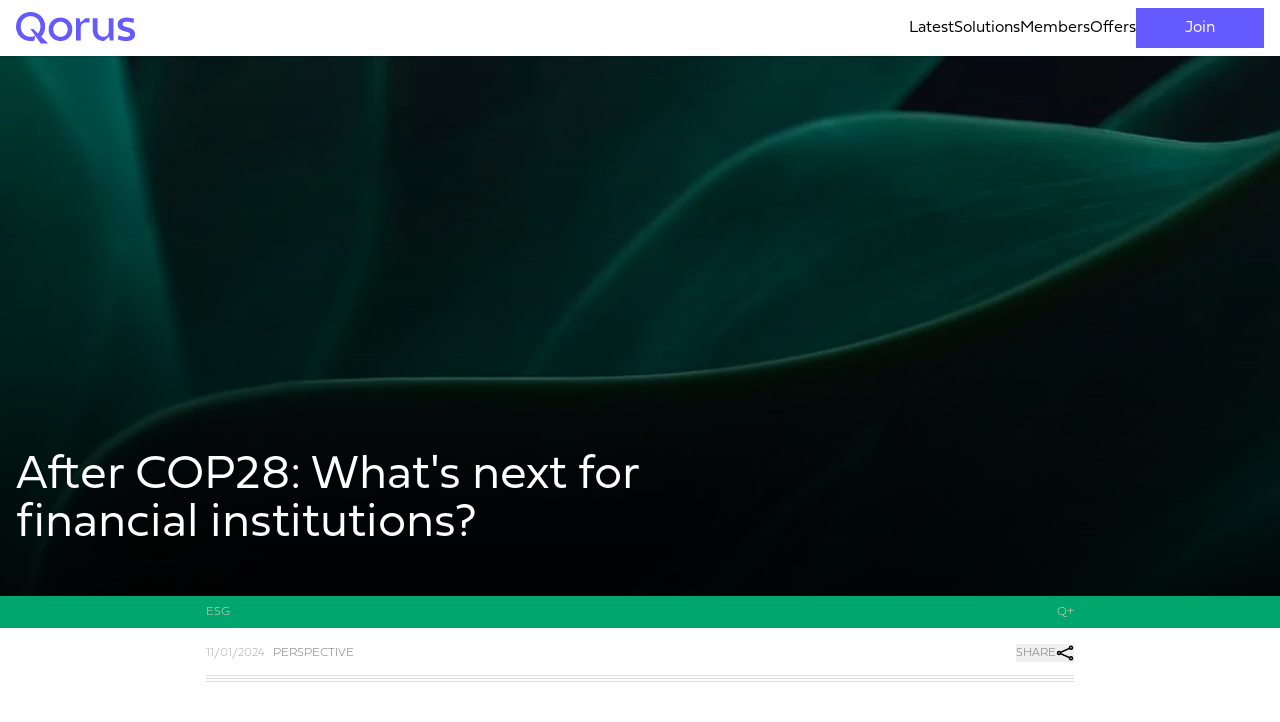

--- FILE ---
content_type: text/html; charset=utf-8
request_url: https://www.qorusglobal.com/content/19428-after-cop28-whats-next-for-financial-institutions
body_size: 10245
content:
<!doctype html>
<html lang="en" class="scroll-pt-24">
<head>
    <meta charset="UTF-8">
    <meta name="viewport"
          content="width=device-width, user-scalable=no, initial-scale=1.0, maximum-scale=1.0, minimum-scale=1.0, interactive-widget=resizes-content">
    <meta http-equiv="X-UA-Compatible" content="ie=edge">
        <meta name="twitter:card" content="summary_large_image">
    <meta property="og:title" content="After COP28: What&#039;s next for financial institutions?">
    <meta property="og:url" content="https://www.qorusglobal.com/content/19428-after-cop28-whats-next-for-financial-institutions">
    <meta property="og:image" content="https://qorus-storage.ams3.digitaloceanspaces.com/content/article/plantegrasse.jpg">
    <meta name="description" content="COP28 provided a unique opportunity to explore the confluence of regulatory requirements and global environmental initiatives with far-reaching impact across...">
    <title>
        After COP28: What&#039;s next for financial institutions?        - qorusglobal.com
    </title>
    <link rel="alternate" type="application/rss+xml" title="Qorus RSS" href="/rss">

    
    
    
    <link rel="preload" as="style" href="https://www.qorusglobal.com/build/assets/app-PzX4MiHv.css" /><link rel="preload" as="style" href="https://www.qorusglobal.com/build/assets/ZoomableImage-B2OpbNI3.css" /><link rel="preload" as="style" href="https://www.qorusglobal.com/build/assets/base-BSMmsy_W.css" /><link rel="modulepreload" href="https://www.qorusglobal.com/build/assets/content-B-vF3ZAF.js" /><link rel="modulepreload" href="https://www.qorusglobal.com/build/assets/app-BEVOJtBo.js" /><link rel="modulepreload" href="https://www.qorusglobal.com/build/assets/Gallery.vue_vue_type_script_setup_true_lang-B2PmdUMP.js" /><link rel="modulepreload" href="https://www.qorusglobal.com/build/assets/CardLoader-CC3qRetr.js" /><link rel="modulepreload" href="https://www.qorusglobal.com/build/assets/DownloadButton-9T8vQch7.js" /><link rel="modulepreload" href="https://www.qorusglobal.com/build/assets/ShareButton.vue_vue_type_script_setup_true_lang-BnfRwhRS.js" /><link rel="modulepreload" href="https://www.qorusglobal.com/build/assets/List-BIbRnv43.js" /><link rel="modulepreload" href="https://www.qorusglobal.com/build/assets/TelemetryClient-enoV0Yvk.js" /><link rel="modulepreload" href="https://www.qorusglobal.com/build/assets/ZoomableImage-B0N-ef9E.js" /><link rel="modulepreload" href="https://www.qorusglobal.com/build/assets/_plugin-vue_export-helper-DlAUqK2U.js" /><link rel="modulepreload" href="https://www.qorusglobal.com/build/assets/PostCard-DMBgiSLr.js" /><link rel="modulepreload" href="https://www.qorusglobal.com/build/assets/dayjs.min-CNCo6WAK.js" /><link rel="modulepreload" href="https://www.qorusglobal.com/build/assets/Tape.vue_vue_type_script_setup_true_lang-gWW59UBh.js" /><link rel="modulepreload" href="https://www.qorusglobal.com/build/assets/premium-Ui5zlKac.js" /><link rel="modulepreload" href="https://www.qorusglobal.com/build/assets/Arrow-Right-CuiMYOZx.js" /><link rel="modulepreload" href="https://www.qorusglobal.com/build/assets/SpinnerLoader-BMHuFEji.js" /><link rel="stylesheet" href="https://www.qorusglobal.com/build/assets/app-PzX4MiHv.css" /><link rel="stylesheet" href="https://www.qorusglobal.com/build/assets/ZoomableImage-B2OpbNI3.css" /><link rel="stylesheet" href="https://www.qorusglobal.com/build/assets/base-BSMmsy_W.css" /><script type="module" src="https://www.qorusglobal.com/build/assets/content-B-vF3ZAF.js"></script>    </head>
<body class="overscroll-none" style="margin-bottom: 0!important;">
<main id="app"
      v-cloak
      class="font-Fieldwork grid grid-rows-[auto_1fr_auto] min-h-svh relative"
      data-contact-id=""
      data-model-type="perspective"
>
                            <header v-menu-scroll
        :class="{'pointer-events-none': headerMenu.directionTop}"
        class="z-30 sticky inset-0">

    <div :class="{'lg:backdrop-blur-sm lg:pointer-events-all': headerMenu.subOption, 'pointer-events-none backdrop-blur-none': !headerMenu.subOption}"
         class="-z-30 absolute top-0 left-0 w-full h-svh transition-all duration-300" @click="headerMenu.openSubMenu()">
    </div>

    <nav class="bg-white relative transition-all grid grid-cols-[auto_1fr] lg:flex gap-4 px-4 min-[1440px]:px-[calc(calc(50%-720px)+16px)]"
         :class="{'shadow': !headerMenu.subOption , '-translate-y-full': headerMenu.directionTop}">

        <div class="py-2 flex items-center">
            <a href="https://www.qorusglobal.com">
                <svg class="fill-qorus-purple h-8" viewBox="0 0 200 54" xmlns="http://www.w3.org/2000/svg">
                    <path fill-rule="evenodd" clip-rule="evenodd" d="M24.5105 0C37.9548 0 49.011 9.8752 49.011 24.5005C49.011 31.5006 46.4719 37.4077 42.3488 41.6668L53.9491 53.2611H41.5718L32.3156 40.0418L24.5065 28.8916H29.5726L36.9727 36.2867C39.5298 33.2867 41.0928 29.2406 41.0928 24.4865C41.0928 14.0493 33.5727 7.00514 24.5055 7.00514C15.4383 7.00514 7.91816 14.0583 7.91816 24.4955C7.91816 34.9327 15.4383 41.9768 24.5055 41.9768C27.2276 41.9876 29.9103 41.3264 32.3156 40.0518L30.8736 48.226C28.7904 48.7426 26.6518 49.0029 24.5055 49.001C11.0562 49.001 0 39.1298 0 24.5005C0 9.8712 11.0662 0 24.5105 0ZM186.155 16.2053C182.239 16.2053 179.071 17.4288 179.07 20.7203C179.071 23.7166 182.654 24.6358 186.855 25.7134C192.809 27.2406 200.002 29.0859 200 37.6118C200 45.2849 194.249 48.995 185.033 48.995C179.795 48.995 174.408 47.875 171.125 46.0949L172.352 39.1318C176.614 41.0008 180.61 42.0588 184.827 42.0588C188.934 42.0588 191.868 40.7318 191.868 37.7268C191.868 34.8893 188.408 34.0044 184.295 32.9527C178.272 31.4124 170.849 29.5144 170.849 20.6004C170.849 14.1533 176.288 9.40619 185.781 9.40619C190.448 9.40619 195.37 10.3462 198.534 11.7302L197.334 18.5604C193.807 17.0221 190.003 16.2207 186.155 16.2053ZM156.048 31.7536C156.048 38.0708 152.34 41.9588 146.866 41.9588C141.141 41.9588 136.831 37.5078 136.831 30.9146V10.3492H129.016V30.9146C129.016 41.6618 136.978 48.992 147.728 48.992L156.536 41.5918L157.736 48.047H163.863V10.3462H156.049L156.048 31.7536ZM54.8641 29.1996C54.8641 17.3823 63.8503 9.40619 74.7815 9.40619C85.7127 9.40619 94.7019 17.3853 94.7019 29.2006C94.7019 41.0158 85.7127 48.992 74.7815 48.992C63.8503 48.992 54.8641 41.0168 54.8641 29.1996ZM74.7815 41.9588C68.1664 41.9588 62.6813 36.8167 62.6813 29.1996C62.6813 21.5824 68.1684 16.4403 74.7815 16.4403C81.3946 16.4403 86.8817 21.5814 86.8817 29.1996C86.8817 36.8177 81.4016 41.9588 74.7815 41.9588ZM106.828 10.3472L108.202 17.7474L117.013 10.3492H123.596V17.6274H117.539C112.05 17.6274 108.69 21.3454 108.69 27.5005V48.048H100.875V10.3472H106.828Z"/>
                </svg>
            </a>
        </div>

        <div class="col-span-2 ml-auto bg-white flex lg:items-stretch overflow-y-scroll lg:overflow-hidden transition-all duration-300 left-0 right-0 top-full absolute lg:static lg:h-auto"
             :class="{'h-0': !headerMenu.responsiveOpen, 'h-[calc(100svh_-_100%)]': headerMenu.responsiveOpen}">

                            <ul class="items-start p-4 lg:p-0 flex lg:flex flex-col lg:flex-row gap-4 lg:items-stretch">
                                                                                                                                                                                                                                                                                                                                                <li class="w-full lg:w-auto lg:flex lg:items-stretch">
    <a  href=https://www.qorusglobal.com/latest
        data-ph-autocapture
        data-ph-capture-attribute-header-item-name="latest"
       class="font-light w-fit text-base cursor-pointer flex items-center gap-1 lg:py-2 relative group">
                                <span class="text-center ">
                Latest
            </span>
                            <span aria-hidden="true"
                  class="h-0 left-1/2 right-1/2 hidden lg:block group-hover:h-1 group-hover:left-0 group-hover:right-0 absolute bottom-0 bg-qorus-mint transition-all">
            </span>
                    </a>
    </li>
                                                                                                <li class="w-full lg:w-auto lg:flex lg:items-stretch">
    <a @click=headerMenu.openSubMenu(&#039;solutions&#039;) 
        data-ph-autocapture
        data-ph-capture-attribute-header-item-name="solutions"
       class="font-light w-fit text-base cursor-pointer flex items-center gap-1 lg:py-2 relative group">
                                <span class="text-center ">
                Solutions
            </span>
                            <span aria-hidden="true"
                  class="h-0 left-1/2 right-1/2 hidden lg:block group-hover:h-1 group-hover:left-0 group-hover:right-0 absolute bottom-0 bg-qorus-mint transition-all">
            </span>
                    </a>
            <div :class="{'grid-rows-[0fr] -z-20': headerMenu.subOption !== 'solutions', 'grid-rows-[1fr] -z-10': headerMenu.subOption === 'solutions'}"
             class="grid bg-white lg:shadow lg:absolute top-full left-0 right-0 transition-[grid-template-rows] duration-500 lg:duration-300">
            <div class="overflow-hidden">
                <div class="mx-auto lg:container lg:!max-w-[1440px] border-l-[1px] border-qorus-grey-mid lg:border-l-0 my-4 lg:my-0 p-4 lg:py-8 grid sm:grid-cols-2 lg:grid-cols-4 gap-8 bg-white">

                                            <div class="flex flex-col gap-8 sm:col-span-1">
                                                            <ul class="font-light flex flex-col gap-2">
            <li class="text-xs uppercase tracking-widest text-qorus-grey-mid">
            Our Solutions
        </li>
                            <li>
                <a data-ph-autocapture
                   data-ph-capture-attribute-header-item-name="content"
                   class="hover:underline"
                   href="https://www.qorusglobal.com/solutions/content">
                    Content
                </a>
            </li>
                                <li>
                <a data-ph-autocapture
                   data-ph-capture-attribute-header-item-name="events"
                   class="hover:underline"
                   href="https://www.qorusglobal.com/solutions/events">
                    Events
                </a>
            </li>
                                <li>
                <a data-ph-autocapture
                   data-ph-capture-attribute-header-item-name="awards"
                   class="hover:underline"
                   href="https://www.qorusglobal.com/solutions/awards">
                    Awards
                </a>
            </li>
                                <li>
                <a data-ph-autocapture
                   data-ph-capture-attribute-header-item-name="communities"
                   class="hover:underline"
                   href="https://www.qorusglobal.com/solutions/communities">
                    Communities
                </a>
            </li>
                                <li>
                <a data-ph-autocapture
                   data-ph-capture-attribute-header-item-name="learning"
                   class="hover:underline"
                   href="https://www.qorusglobal.com/solutions/learning">
                    Learning
                </a>
            </li>
                                <li>
                <a data-ph-autocapture
                   data-ph-capture-attribute-header-item-name="collaboration"
                   class="hover:underline"
                   href="https://www.qorusglobal.com/solutions/collaboration">
                    Collaboration
                </a>
            </li>
            </ul>
                                                    </div>
                    
                </div>
            </div>
        </div>
    </li>
                                                                                                <li class="w-full lg:w-auto lg:flex lg:items-stretch">
    <a  href=https://www.qorusglobal.com/members
        data-ph-autocapture
        data-ph-capture-attribute-header-item-name="members"
       class="font-light w-fit text-base cursor-pointer flex items-center gap-1 lg:py-2 relative group">
                                <span class="text-center ">
                Members
            </span>
                            <span aria-hidden="true"
                  class="h-0 left-1/2 right-1/2 hidden lg:block group-hover:h-1 group-hover:left-0 group-hover:right-0 absolute bottom-0 bg-qorus-mint transition-all">
            </span>
                    </a>
    </li>
                                                                                                <li class="w-full lg:w-auto lg:flex lg:items-stretch">
    <a  href=https://www.qorusglobal.com/offers
        data-ph-autocapture
        data-ph-capture-attribute-header-item-name="offers"
       class="font-light w-fit text-base cursor-pointer flex items-center gap-1 lg:py-2 relative group">
                                <span class="text-center ">
                Offers
            </span>
                            <span aria-hidden="true"
                  class="h-0 left-1/2 right-1/2 hidden lg:block group-hover:h-1 group-hover:left-0 group-hover:right-0 absolute bottom-0 bg-qorus-mint transition-all">
            </span>
                    </a>
    </li>
                                                                                                <li class="w-full lg:w-auto lg:flex lg:items-stretch">
    <a  href=https://www.qorusglobal.com/login?redirect=https%3A%2F%2Fwww.qorusglobal.com%2Fcontent%2F19428-after-cop28-whats-next-for-financial-institutions
        data-ph-autocapture
        data-ph-capture-attribute-header-item-name="join"
       class="font-light w-fit text-base cursor-pointer flex items-center gap-1 lg:py-2 relative group">
                                <span class="text-center bg-qorus-purple text-white min-w-32 w-fit px-4 py-2 hover:brightness-90">
                Join
            </span>
                            </a>
    </li>
                                                            </ul>
            
        </div>

        <div class="justify-self-end flex gap-4 items-stretch">
            
            <a class="flex items-center py-2 lg:hidden"
               data-ph-autocapture
               data-ph-capture-attribute-header-item-name="responsive-menu"
               @click="headerMenu.openMenu(!headerMenu.responsiveOpen)">
                <svg v-if="headerMenu.responsiveOpen" class="fill-black h-6 w-6" viewBox="0 0 24 24" xmlns="http://www.w3.org/2000/svg">
                    <path d="M21 4.06763L19.9324 3L12 10.3038L4.06763 3L3 4.06763L10.3038 12L3 19.9324L4.06763 21L12 13.6962L19.9324 21L21 19.9324L13.6962 12L21 4.06763Z"/>
                </svg>
                <svg v-else class="fill-black h-6 w-6" viewBox="0 0 24 24" xmlns="http://www.w3.org/2000/svg">
                    <path fill-rule="evenodd" clip-rule="evenodd" d="M0 4V5.5L24 6V3.5L0 4ZM0 12.5L24 13V10.5L0 11V12.5ZM24 20L0 19.5V18L24 17.5V20Z"/>
                </svg>
            </a>

                    </div>
    </nav>

</header>
                <section class="relative">
            <section
    class="bg-qorus-purple   min-h-[75vh] grid items-end relative">
            <div
            class="xl:bg-fixed bg-cover bg-center  absolute inset-0"
            style="background-image: linear-gradient(to top, black, transparent), url('https://ik.imagekit.io/qorusglobal/tr:w-2000,f-webp/content/article/plantegrasse.jpg')">
        </div>
        <div
        class=" px-4 py-12 pt-24 max-w-[1440px] mx-auto w-full grid lg:grid-cols-[2fr_1fr] gap-8 items-end relative">
        <div>
                        <div class="text-white font-light">
                                                <h1 class="text-3xl lg:text-5xl grid">
                                        After COP28: What&#039;s next for financial institutions?
                                    </h1>
                                                                            </div>
        </div>
                                            </div>
</section>

    <a href="https://www.qorusglobal.com/community/16494-esg"
       class="block bg-qorus-green text-qorus-flesh font-thin uppercase text-xs group">
        <div class="max-w-[900px] m-auto py-2 px-4 flex">
            <div class="mr-auto group-hover:underline transition-all">ESG</div>
                            <div>Q+</div>
                    </div>
    </a>



<section>
    <div class="max-w-[900px] m-auto p-4 flex items-center text-qorus-grey-mid font-thin uppercase text-xs">
                    <span class="mr-2">11/01/2024</span>
                <span class="mr-auto text-qorus-grey-dark">Perspective</span>
                    <div class="flex gap-x-4">
                <share-button page-title="'After COP28: What&#039;s next for financial institutions?'"></share-button>
            </div>
                    </div>
            <div class="max-w-[900px] m-auto px-4">
            <div class="h-separator"></div>
        </div>
    </section>

    <article class="font-thin relative">
                            <div class="col-[1/-1] flex justify-center items-center">

            
        <div class="">
    <div id="text_cq4LgivF4KnHN5gM" observe class="grid max-w-[900px] xl:max-w-[1440px] xl:grid-cols-[1fr_900px_1fr] py-12 mx-auto before:absolute before:content-[&#039;&#039;] before:h-32 before:bottom-0 before:inset-x-0 before:bg-gradient-to-t before:from-white before:to-transparent">
        
                    <div class="px-4 text-base col-span-full xl:row-start-2 xl:-ml-40 xl:col-[3/-1] justify-end mt-2 mb-12 xl:mt-0 xl:mb-0">
                
                <div class="col-[1/-1] flex justify-center items-center">

            
        
        
        
        
        
        
        
        
        
        
        
        
        
        <div v-if="true" data-loadComponent="PopupWrapper">
                <popup-wrapper :image="&quot;https:\/\/qorus-storage.ams3.digitaloceanspaces.com\/contact\/1592329983894-1648200646DKklT.jpeg&quot;"
                       :title="&quot;Peter Plochan&quot;"
                       :description="&quot;&lt;p&gt;Peter Plochan is the Sustainability &amp;amp; Regulation Community senior advisor and at the same time, he is Global Climate &amp;amp; Risk Trainer and EMEA Principal Risk Management Advisor at SAS Institute assisting institutions in dealing with their challenges around climate risk, finance and risk regulations, enterprise risk management, risk analytics. Peter has a finance background (Master&amp;rsquo;s degree in Banking) and is a certified Financial Risk Manager (FRM) with 15 years of experience in risk management in the financial sector. Peter also delivers risk management trainings globally (PRMIA, RISK.NET, Bluecourses) covering climate risk, stress testing, ERM and Model Risk Management. &lt;br \/&gt;You can contact Peter at &lt;a href=\&quot;mailto:peter@qorusglobal.com\&quot;&gt;peter@qorusglobal.com&lt;\/a&gt;.&amp;nbsp;&lt;\/p&gt;&quot;"
                       v-slot="card">
                        <div class="w-full flex flex-col max-w-64">
                                    <img class="rounded-full w-32 aspect-square object-cover mb-2" src="https://qorus-storage.ams3.digitaloceanspaces.com/contact/1592329983894-1648200646DKklT.jpeg"
                         alt="profile picture of Peter Plochan">
                                                    <p class="font-semibold">Peter Plochan</p>
                                                    <p class="text-qorus-grey-mid font-light uppercase text-xs min-h-[0.75rem]">Qorus</p>
                                                    <p class="text-qorus-grey-mid font-light uppercase text-xs mt-2">Senior Community Advisor</p>
                            </div>
                    </popup-wrapper>
    </div>

        
        
        
        
        
        
        
        
        
        
        
        
        
        
        
        
            </div>
            </div>
        
        <div class="tinytext font-light px-4 text-spacing [&>*>a]:break-words row-start-2 col-span-full xl:mr-40 xl:col-[2/3]">
            <p>The 28th Conference of Parties (COP 28) took place in Dubai in December, just before the holiday season. Amidst the hottest year on the observation record, this was the major climate event of 2023, shaping global responses to climate change. COP28 provided a unique opportunity to explore the confluence of regulatory requirements and global environmental initiatives with far-reaching impact across regions and sectors, including financial institutions. The main objective of COP28 was to take stock of the progress made by the parties on the implementation of the Paris Agreement and to agree on a course of action to dramatically reduce greenhouse gas emissions and protect lives and livelihoods.</p>
<p>The discussions lasted longer than expected, and the final conference statement was released only after a long night of debates between the delegates. It is the first time that the world united around a clear text on the need to transition away from fossil fuels.</p>
        </div>
    </div>
</div>

        
        
        
        
        
        
        
        
        
        
        
        
        
        
        
        
        
        
        
        
        
        
        
        
        
        
        
        
        
            </div>
        
                                <div
            class="max-w-[900px] xl:max-w-[1440px] mx-auto mb-12 grid grid-cols-1 xl:grid-cols-[1fr_900px_1fr] relative">
            <div class="px-4 lg:col-[2_/_3]">
                <div class="grid gap-8 sm:grid-cols-[1fr_auto] items-center">
                                                                        <div class="grid">
                                <h2 class="mt-6 text-qorus-purple font-light text-4xl">Want to keep reading?</h2>
                                <p class="mt-2 mb-6 font-extralight text-qorus-grey-dark">You are trying to access premium content, currently reserved for Qorus members only. See all the benefits of joining the world’s leading peer-to-peer intelligence organization in financial services.</p>
                                <div class="flex flex-wrap items-center my-4 gap-4 text-base">
                                    <a href="https://www.qorusglobal.com/login?redirect=https%3A%2F%2Fwww.qorusglobal.com%2Fcontent%2F19428-after-cop28-whats-next-for-financial-institutions"
                                       class="lg:min-w-48 bg-qorus-purple disabled:bg-qorus-grey-mid text-white py-2 px-4 flex items-center justify-center hover:brightness-90 disabled:brightness-100 transition">
                                        Log in
                                    </a>
                                    <a class="lg:min-w-48 hover:underline cursor-pointer flex justify-center items-center gap-2"
                                       href="https://www.qorusglobal.com/join">
                                        Talk to sales
                                        <svg class="w-6 h-5 text-qorus-purple">
                                            <use xlink:href="https://www.qorusglobal.com/images/Arrow-Right.svg#img"></use>
                                        </svg>
                                    </a>
                                </div>
                            </div>
                                                                <img class="p-8 max-w-[75svw]" src="https://www.qorusglobal.com/images/Qorus_Illustration_Join.png" alt="">
                </div>
            </div>
        </div>
    </article>

            <section
        class="bg-qorus-green"
    >
    <div class="max-w-[1440px] m-auto px-4 py-16 grid xl:grid-cols-3 gap-8">
        <div class="col-span-2 flex flex-col gap-4">
            <h2
                class="text-qorus-flesh font-light text-3xl"
            >
                ESG community
            </h2>
            <p
                class="text-white font-extralight"
            >
                With Qorus memberships, you gain access to exclusive innovation best practices and tailored matchmaking opportunities with executives who share your challenges.
            </p>
        </div>

        <div class="flex flex-col xl:flex-row justify-end xl:items-center gap-4">
            <div class="flex flex-wrap gap-4 h-fit font-normal">
            <a href="https://www.qorusglobal.com/community/16494-esg"
           data-ph-autocapture
           data-ph-capture-attribute-community-cta="explore-community"
           style="border-color:#ffd5c2; background-color:#00a66e; color:#ffffff;"
           onmouseover="
               this.style.backgroundColor='#ffd5c2';
               this.style.color='#00a66e';
           "
           onmouseout="
               this.style.backgroundColor='#00a66e';
               this.style.color='#ffffff';
           "
            class="text-white w-64 xl:w-auto px-4 py-2 flex justify-center items-center border-2 leading-none transition-all"
        >
            <span class="text-sm">Explore community</span>
        </a>
        <a href="https://www.qorusglobal.com/offers"
           data-ph-autocapture
           data-ph-capture-attribute-community-cta="view-offers"
            class="text-white w-64 xl:w-auto py-2 flex xl:justify-center items-center gap-2 leading-none hover:underline transition-all">
            <span class="text-sm">View offers</span>
            <svg class="w-6 h-5">
                <use xlink:href="https://www.qorusglobal.com/images/Arrow-Right.svg#img"></use>
            </svg>
        </a>
    </div>
        </div>
    </div>
</section>
    
            <div class="">
    <section class="mx-auto px-4 py-20 max-w-[1440px]">
        <h2 class="flex gap-2 items-center mb-4">
            <span class="typo-title">Related Content</span>
        </h2>
        <div class="grid group gap-4 grid-cols-1 sm:grid-cols-2 xl:grid-cols-4">
    <div style="--background-image: url('https://ik.imagekit.io/qorusglobal/tr:h-512,w-512,c-maintain_ratio,f-webp/content/article/banking_outlook2026bis.png')"
        class="relative h-full flex flex-col justify-end overflow-clip rounded-lg group/card bg-white rounded-lg !min-h-[18rem]">
    <div class="absolute inset-0">
        <div class="w-full h-full bg-card object-center bg-cover bg-center from-transparent to-black/80 group-has-[.main:hover]/card:scale-110 transition-all duration-500"></div>
    </div>
    
    
    <div class="z-10 mt-20 py-4 px-6 text-white transition-all duration-1000">
        <div class="flex flex-col gap-4">
                            <em class="typo-text-card not-italic text-qorus-grey-light">Perspective</em>
                                        <a  class="main block typo-title-card hover:underline" href="https://www.qorusglobal.com/content/30541-global-banking-outlook-2026-comprehensive-strategic-summary-action-plan">
                    Global Banking Outlook 2026: Comprehensive strategic summary &amp; action plan
                    <span class="absolute inset-0"></span>
                </a>
                                </div>

            </div>

    </div>
                            <div style="--background-image: url('https://ik.imagekit.io/qorusglobal/tr:h-512,w-512,c-maintain_ratio,f-webp/content/article/spotlight_nov25_2.jpg')"
        class="relative h-full flex flex-col justify-end overflow-clip rounded-lg group/card bg-white rounded-lg !min-h-[18rem]">
    <div class="absolute inset-0">
        <div class="w-full h-full bg-card object-center bg-cover bg-center from-transparent to-black/80 group-has-[.main:hover]/card:scale-110 transition-all duration-500"></div>
    </div>
    
    
    <div class="z-10 mt-20 py-4 px-6 text-white transition-all duration-1000">
        <div class="flex flex-col gap-4">
                            <em class="typo-text-card not-italic text-qorus-grey-light">Perspective</em>
                                        <a  class="main block typo-title-card hover:underline" href="https://www.qorusglobal.com/content/30497-financial-innovation-spotlight-november-2025">
                    Financial Innovation Spotlight – November 2025
                    <span class="absolute inset-0"></span>
                </a>
                                </div>

            </div>

    </div>
                            <div style="--background-image: url('https://ik.imagekit.io/qorusglobal/tr:h-512,w-512,c-maintain_ratio,f-webp/content/article/fintechcity.jpg')"
        class="relative h-full flex flex-col justify-end overflow-clip rounded-lg group/card bg-white rounded-lg !min-h-[18rem]">
    <div class="absolute inset-0">
        <div class="w-full h-full bg-card object-center bg-cover bg-center from-transparent to-black/80 group-has-[.main:hover]/card:scale-110 transition-all duration-500"></div>
    </div>
    
    
    <div class="z-10 mt-20 py-4 px-6 text-white transition-all duration-1000">
        <div class="flex flex-col gap-4">
                            <em class="typo-text-card not-italic text-qorus-grey-light">Perspective</em>
                                        <a  class="main block typo-title-card hover:underline" href="https://www.qorusglobal.com/content/30483-the-future-of-fintech-at-money2020-usa-agentic-ai-platforms-and-the-architecture-of-trust">
                    The future of fintech at Money20/20 USA: Agentic AI, platforms, and the architecture of trust
                    <span class="absolute inset-0"></span>
                </a>
                                </div>

            </div>

    </div>
                            <div style="--background-image: url('https://ik.imagekit.io/qorusglobal/tr:h-512,w-512,c-maintain_ratio,f-webp/content/article/road_future.jpg')"
        class="relative h-full flex flex-col justify-end overflow-clip rounded-lg group/card bg-white rounded-lg !min-h-[18rem]">
    <div class="absolute inset-0">
        <div class="w-full h-full bg-card object-center bg-cover bg-center from-transparent to-black/80 group-has-[.main:hover]/card:scale-110 transition-all duration-500"></div>
    </div>
    
    
    <div class="z-10 mt-20 py-4 px-6 text-white transition-all duration-1000">
        <div class="flex flex-col gap-4">
                            <em class="typo-text-card not-italic text-qorus-grey-light">Perspective</em>
                                        <a  class="main block typo-title-card hover:underline" href="https://www.qorusglobal.com/content/30477-banking-2026-and-beyond-5-trends-shaping-the-next-frontier-of-corporate-banking">
                    Banking 2026 and beyond: 5 trends shaping the next frontier of corporate banking
                    <span class="absolute inset-0"></span>
                </a>
                                </div>

            </div>

    </div>
                            <div style="--background-image: url('https://ik.imagekit.io/qorusglobal/tr:h-512,w-512,c-maintain_ratio,f-webp/content/article/view_sea_autumn.jpg')"
        class="relative h-full flex flex-col justify-end overflow-clip rounded-lg group/card bg-white rounded-lg !min-h-[18rem]">
    <div class="absolute inset-0">
        <div class="w-full h-full bg-card object-center bg-cover bg-center from-transparent to-black/80 group-has-[.main:hover]/card:scale-110 transition-all duration-500"></div>
    </div>
    
    
    <div class="z-10 mt-20 py-4 px-6 text-white transition-all duration-1000">
        <div class="flex flex-col gap-4">
                            <em class="typo-text-card not-italic text-qorus-grey-light">Perspective</em>
                                        <a  class="main block typo-title-card hover:underline" href="https://www.qorusglobal.com/content/30463-financial-innovation-spotlight-october-2025">
                    Financial Innovation Spotlight – October 2025
                    <span class="absolute inset-0"></span>
                </a>
                                </div>

            </div>

    </div>
                            <div style="--background-image: url('https://ik.imagekit.io/qorusglobal/tr:h-512,w-512,c-maintain_ratio,f-webp/content/shutterstock_2519276563.png')"
        class="relative h-full flex flex-col justify-end overflow-clip rounded-lg group/card bg-white rounded-lg !min-h-[18rem]">
    <div class="absolute inset-0">
        <div class="w-full h-full bg-card object-center bg-cover bg-center from-transparent to-black/80 group-has-[.main:hover]/card:scale-110 transition-all duration-500"></div>
    </div>
    
    
    <div class="z-10 mt-20 py-4 px-6 text-white transition-all duration-1000">
        <div class="flex flex-col gap-4">
                            <em class="typo-text-card not-italic text-qorus-grey-light">Perspective</em>
                                        <a  class="main block typo-title-card hover:underline" href="https://www.qorusglobal.com/content/30440-banks-face-2030-architecture-overhaul-to-remain-competitive">
                    Banks face 2030 architecture overhaul to remain competitive
                    <span class="absolute inset-0"></span>
                </a>
                                </div>

            </div>

    </div>
                            <div style="--background-image: url('https://ik.imagekit.io/qorusglobal/tr:h-512,w-512,c-maintain_ratio,f-webp/content/article/spotlight_sept25.jpg')"
        class="relative h-full flex flex-col justify-end overflow-clip rounded-lg group/card bg-white rounded-lg !min-h-[18rem]">
    <div class="absolute inset-0">
        <div class="w-full h-full bg-card object-center bg-cover bg-center from-transparent to-black/80 group-has-[.main:hover]/card:scale-110 transition-all duration-500"></div>
    </div>
    
    
    <div class="z-10 mt-20 py-4 px-6 text-white transition-all duration-1000">
        <div class="flex flex-col gap-4">
                            <em class="typo-text-card not-italic text-qorus-grey-light">Perspective</em>
                                        <a  class="main block typo-title-card hover:underline" href="https://www.qorusglobal.com/content/30436-financial-innovation-spotlight-september-2025-edition">
                    Financial Innovation Spotlight – September 2025 edition
                    <span class="absolute inset-0"></span>
                </a>
                                </div>

            </div>

    </div>
                            <div style="--background-image: url('https://ik.imagekit.io/qorusglobal/tr:h-512,w-512,c-maintain_ratio,f-webp/content/article/carlos-ordonez_onstage.jpg')"
        class="relative h-full flex flex-col justify-end overflow-clip rounded-lg group/card bg-white rounded-lg !min-h-[18rem]">
    <div class="absolute inset-0">
        <div class="w-full h-full bg-card object-center bg-cover bg-center from-transparent to-black/80 group-has-[.main:hover]/card:scale-110 transition-all duration-500"></div>
    </div>
    
    
    <div class="z-10 mt-20 py-4 px-6 text-white transition-all duration-1000">
        <div class="flex flex-col gap-4">
                            <em class="typo-text-card not-italic text-qorus-grey-light">Perspective</em>
                                        <a  class="main block typo-title-card hover:underline" href="https://www.qorusglobal.com/content/30408-shaping-the-future-of-insurance">
                    Shaping the future of insurance
                    <span class="absolute inset-0"></span>
                </a>
                                </div>

            </div>

    </div>
</div>
    </section>
</div>
    
    </section>
            <footer id="footer">
            <section class="bg-qorus-purple/5 relative pb-8">
    <div class="mx-auto max-w-[1440px] w-full h-full grid lg:grid-cols-4 lg:grid-rows-1 px-4 py-16 items-start">
        <div class="grid grid-cols-2 lg:grid-cols-1 lg:grid-rows-2 gap-4 my-4">
            <div>
                <svg class="w-32 lg:w-48 h-12 lg:mb-4 text-qorus-purple" preserveAspectRatio="xMinYMin meet">
                    <use xlink:href="https://www.qorusglobal.com/images/Qorus-Logo.svg#img"></use>
                </svg>
                <p class="font-light">Further. Faster. Together</p>
            </div>
            <div class="self-end flex justify-end lg:justify-start lg:self-start gap-8">
                <a href="https://fr.linkedin.com/company/qorusglobal" target="_blank">
                    <img src="https://www.qorusglobal.com/images/LinkedIn.svg" alt="">
                </a>
                <a href="https://www.youtube.com/channel/UCHUspbEKr_akCuA6K13vy-Q" target="_blank">
                    <img src="https://www.qorusglobal.com/images/Youtube.svg" alt="">
                </a>
            </div>
        </div>
        <div class="lg:border-l-2 h-full lg:pl-10 border-t-2 lg:border-t-0 border-qorus-grey-light my-4 lg:my-0 lg:py-2">
            <h3 class="font-bold my-4">Pages</h3>
            <ul class="flex gap-8 lg:gap-2 lg:flex-col flex-wrap">
                <li><a href="https://www.qorusglobal.com/about" class="hover:underline">About</a></li>
                <li><a @click="openCookieModal" class="hover:underline">Cookies</a></li>
                <li><a href="https://www.qorusglobal.com/privacy" class="hover:underline">Privacy</a></li>
                <li><a href="https://www.qorusglobal.com/career" class="hover:underline">Careers</a></li>
                <li><a href="https://www.qorusglobal.com/rss" class="hover:underline" target="_blank">RSS</a></li>
                            </ul>
        </div>
        <div class="lg:border-l-2 h-full lg:pl-10 border-t-2 lg:border-t-0 border-qorus-grey-light lg:py-2">
            <h3 class="font-bold my-4">Contact</h3>
            <div>
                <p>
                    198, avenue de France
                </p>
                <p>
                    75013 Paris, France
                </p>
                <p class="my-4">
                    <a href="tel:+33147425272" class="hover:underline">+33147425272</a>
                </p>
                <p>
                    <a href="mailto:info@qorusglobal.com" class="hover:underline">info@qorusglobal.com</a>
                </p>
            </div>
        </div>
            </div>
    <div class="absolute bottom-0 right-0">
        <svg width="149" height="166" viewBox="0 0 149 166" fill="none" xmlns="http://www.w3.org/2000/svg">
            <path d="M318.965 161.511C318.965 65.6873 247.231 1 159.993 1C72.7336 1 1 65.6873 1 161.511C1 257.335 72.7336 322.022 159.993 322.022C174.269 322.022 188.097 320.24 201.3 316.946L210.66 263.382C195.492 271.549 178.223 275.994 159.993 275.994C101.172 275.994 52.3819 229.831 52.3819 161.443C52.3819 93.0559 101.172 46.9151 159.993 46.9151C218.815 46.9151 267.605 93.0559 267.605 161.443C267.605 192.603 257.463 219.114 240.864 238.766L192.878 190.324H159.993L210.66 263.382L270.71 350H351L275.759 274.031C302.5 246.099 318.965 207.404 318.965 161.511" stroke="#645AFF"/>
        </svg>
    </div>
</section>

        </footer>
    </main>
<a href="javascript:void(0)" id="open-cookie-modal" class="js-lcc-settings-toggle hidden"></a>
<div class="typeform__script hidden">
    </div>

<script type="text/javascript">
    /**
     * Allows to reload the entire page if Cookie modal was opened on a page and cookie consent value was updated
     * As the cookie modal execution is blocking this component proper execution
     */
    window.addEventListener('load', function () {
        const cookieConsentProcess = document.querySelector('[aria-labelledby="lcc-modal-alert-label"]')
        if (cookieConsentProcess?.style?.display === '') {
            const observer = new MutationObserver(function () {
                if (cookieConsentProcess.style.display === 'none') {
                    const cookieConsentValue = document.cookie.replace(/(?:(?:^|.*;\s*)__cookie_consent\s*\=\s*([^;]*).*$)|^.*$/, "$1")
                    if (cookieConsentValue !== 'false') {
                        window.location.reload()
                    }
                }
            })
            observer.observe(cookieConsentProcess, {attributes: true, childList: true})
        }

        const cookieConsentSettings = document.querySelector('[aria-labelledby="lcc-modal-settings-label"]')
        const cookieConsentAll = cookieConsentSettings.querySelector('.js-lcc-accept')
        const cookieConsentSave = cookieConsentSettings.querySelector('.js-lcc-settings-save')

        cookieConsentAll.addEventListener('click', () => window.location.reload())
        cookieConsentSave.addEventListener('click', () => window.location.reload())
    })
</script>
<div class="lcc-backdrop js-lcc-backdrop fixed top-0 left-0 right-0 bottom-0 bg-black/50 z-40 transition-opacity" style="display: none;"></div>

<div role="dialog" aria-labelledby="lcc-modal-alert-label" aria-describedby="lcc-modal-alert-desc" aria-modal="true"
     class="lcc-modal lcc-modal--alert js-lcc-modal js-lcc-modal-alert fixed top-0 left-0 right-0 bottom-0 grid justify-center items-center z-40" style="display: none;"
     data-cookie-key="__cookie_consent"
     data-cookie-value-analytics="2"
     data-cookie-value-marketing="3"
     data-cookie-value-both="true"
     data-cookie-value-none="false"
     data-cookie-expiration-days="365"
     data-gtm-event="cookie_refresh"
     data-ignored-paths="/deprecated-browser,/mailable,/admin*,/invite*,/login*,/register*,/onboard*,/reset-password*"
>
    <div class="bg-white p-8 max-w-[900px]">
        <div class="lcc-modal__content">
            <h2 id="lcc-modal-alert-label" class="lcc-modal__title text-2xl mb-4">
                This website uses cookies            </h2>
            <p id="lcc-modal-alert-desc" class="lcc-text">
                This website uses cookies to improve your browsing experience. By clicking on ‘Agree’, you accept the use of these cookies.            </p>
        </div>
        <div class="lcc-modal__actions flex flex-wrap justify-end gap-4 mt-8 align-center">
            <button type="button" class="lcc-button lcc-button--link js-lcc-settings-toggle mr-auto hover:underline">
                Settings            </button>
            <button type="button" class="lcc-button js-lcc-essentials text-qorus-purple font-semibold hover:underline">
                Only accept essential cookies            </button>
            <button type="button" class="lcc-button js-lcc-accept bg-qorus-purple text-white py-2 px-4 hover:brightness-90">
                Agreed            </button>
        </div>
    </div>
</div>

<div role="dialog" aria-labelledby="lcc-modal-settings-label" aria-describedby="lcc-modal-settings-desc" aria-modal="true"
     class="lcc-modal lcc-modal--settings js-lcc-modal js-lcc-modal-settings fixed top-0 left-0 right-0 bottom-0 grid justify-center items-center z-40" style="display: none;">
    <div class="bg-white p-8 max-w-[900px] grid">
        <button class="lcc-modal__close js-lcc-settings-toggle justify-self-end text-qorus-grey-dark" type="button">
            <span class="lcc-u-sr-only sr-only">
                Close            </span>
            <svg id="img" width="24" height="24" viewBox="0 0 24 24" fill="currentColor" xmlns="http://www.w3.org/2000/svg">
                <path d="M21 4.06763L19.9324 3L12 10.3038L4.06763 3L3 4.06763L10.3038 12L3 19.9324L4.06763 21L12 13.6962L19.9324 21L21 19.9324L13.6962 12L21 4.06763Z"/>
            </svg>
        </button>
        <div class="lcc-modal__content">
            <h2 id="lcc-modal-settings-label" class="lcc-modal__title text-2xl mb-4">
                Cookie settings            </h2>
            <p id="lcc-modal-settings-desc" class="lcc-text">
                Our website keeps three levels of cookies. You can adjust your preferences at any time. If you want more information about what cookies are and which cookies we collect, please read our <a href="https://www.qorusglobal.com/privacy" class="text-qorus-purple font-semibold hover:underline">cookie policy</a>.            </p>
            <div class="lcc-modal__section lcc-u-text-center flex justify-center my-8">
                <button type="button" class="lcc-button js-lcc-accept bg-qorus-purple text-white py-2 px-4 hover:brightness-90">
                    Accept all cookies                </button>
            </div>
            <div class="lcc-modal__section mb-4">
                <label for="lcc-checkbox-essential" class="lcc-label">
                    <input type="checkbox" id="lcc-checkbox-essential" disabled="disabled" checked="checked" class="w-4 h-4">
                    <span>Functional cookies</span>
                </label>
                <p class="lcc-text">
                    are essential cookies that ensure that the website functions properly and that your preferences (e.g. language, region) are saved.                </p>
            </div>
            <div class="lcc-modal__section mb-4">
                <label for="lcc-checkbox-analytics" class="lcc-label">
                    <input type="checkbox" id="lcc-checkbox-analytics" class="w-4 h-4">
                    <span>Analytical cookies</span>
                </label>
                <p class="lcc-text">
                    allow us to analyse website use and to improve the visitor's experience.                </p>
            </div>
            <div class="lcc-modal__section mb-4">
                <label for="lcc-checkbox-marketing" class="lcc-label">
                    <input type="checkbox" id="lcc-checkbox-marketing" class="w-4 h-4">
                    <span>Marketing cookies</span>
                </label>
                <p class="lcc-text">
                    allow us to personalise your experience and to send you relevant content and offers, on this website and other websites.                </p>
            </div>
        </div>
        <div class="lcc-modal__actions flex flex-wrap justify-end gap-4 mt-8 align-center">
            <button type="button" class="lcc-button lcc-button--link js-lcc-settings-toggle hover:underline">
                Cancel            </button>
            <button type="button" class="lcc-button js-lcc-settings-save bg-qorus-purple text-white py-2 px-4 hover:brightness-90">
                Save            </button>
        </div>
    </div>
</div>

<script type="text/javascript" src="https://www.qorusglobal.com/vendor/cookie-consent/js/cookie-consent.js"></script>
</body>
</html>


--- FILE ---
content_type: text/css
request_url: https://www.qorusglobal.com/build/assets/app-PzX4MiHv.css
body_size: 135
content:
.scroll-indicator{height:75px;opacity:.75;background:linear-gradient(to bottom,transparent,#645aff20);position:sticky;bottom:0;left:0}


--- FILE ---
content_type: text/css
request_url: https://www.qorusglobal.com/build/assets/ZoomableImage-B2OpbNI3.css
body_size: 52
content:
img[data-v-586ebdc4]{transition:transform .3s ease}


--- FILE ---
content_type: text/javascript
request_url: https://www.qorusglobal.com/build/assets/DownloadButton-9T8vQch7.js
body_size: 1291
content:
import{r as g,j as v,c as r,o as l,a as o,d as x,h as q,w as k,t as c,F as i,b as d,q as m,f as w,E as B,G as V,_ as S}from"./app-BEVOJtBo.js";import"./TelemetryClient-enoV0Yvk.js";const j=["action"],D=["value"],M={class:"text-3xl col-span-full"},U=["for"],C=["id","name","onUpdate:modelValue"],L={value:"",selected:"",disabled:""},N=["value"],R=["type","id","name","onUpdate:modelValue","placeholder"],X={class:"col-span-full flex justify-end"},T={__name:"DownloadButton",props:{url:{type:String,required:!0}},setup(h){const f=h,t=g({open:!1,url:"",title:"",csrf:"",submitButton:"",fields:[]});v(()=>{y()});const y=async()=>{try{const s=await(await fetch(f.url,{headers:{"X-Requested-With":"XMLHttpRequest"}})).json();t.url=s.url,t.title=s.title,t.csrf=s.csrf,t.submitButton=s.submitButton,t.fields=s.fields}catch(p){console.error(p)}},_=async function(p){const s=t.fields.reduce((a,e)=>{const{name:u,value:n}=e;return{...a,[u]:n}},{});try{await(await fetch(t.url,{method:"POST",headers:{"Content-Type":"application/json","X-Requested-With":"XMLHttpRequest"},body:JSON.stringify(s)})).json(),t.open=!1}catch(a){console.error("Error submitting form:",a)}},b=function(){t.open=!0};return(p,s)=>(l(),r(i,null,[o("button",{onClick:b,class:"text-base py-2 px-4 bg-qorus-purple font-normal text-qorus-grey-light hover:brightness-90"},[q(p.$slots,"default")]),x(S,{popup:t.open,"onUpdate:popup":s[0]||(s[0]=a=>t.open=a)},{default:k(a=>[o("form",{class:"grid grid-cols-2 gap-8 content-center",action:t.url,method:"post"},[o("input",{type:"hidden",name:"_token",value:t.csrf},null,8,D),o("h2",M,c(t.title),1),(l(!0),r(i,null,d(t.fields,(e,u)=>(l(),r("div",{key:u,class:"flex flex-col col-span-full sm:col-span-1"},[o("label",{for:e.name+"_"+u,class:"uppercase text-qorus-grey-dark tracking-widest text-xs mb-2"},[w(c(e.label)+" ",1),s[1]||(s[1]=o("abbr",{class:"no-underline",title:"required"},"*",-1))],8,U),e.type==="select"?m((l(),r("select",{key:0,class:"h-full font-light border py-2 px-4",id:e.name+"_"+u,name:e.name,"onUpdate:modelValue":n=>e.value=n,required:""},[o("option",L,c(e.defaultOptionLabel),1),(l(!0),r(i,null,d(e.options,n=>(l(),r("option",{value:n.value},c(n.name),9,N))),256))],8,C)),[[B,e.value]]):m((l(),r("input",{key:1,class:"font-light border py-2 px-4",type:e.type,id:e.name+"_"+u,name:e.name,"onUpdate:modelValue":n=>e.value=n,required:"",placeholder:e.placeholder},null,8,R)),[[V,e.value]])]))),128)),o("div",X,[o("button",{onClick:_,type:"submit",class:"bg-qorus-purple text-qorus-grey-light hover:brightness-90 py-2 px-4"},c(t.submitButton),1)])],8,j)]),_:1},8,["popup"])],64))}};export{T as default};


--- FILE ---
content_type: text/javascript
request_url: https://www.qorusglobal.com/build/assets/ZoomableImage-B0N-ef9E.js
body_size: 804
content:
import{k as g,i as s,v as y,c as u,o as c,a as i,n as m,y as h,e as x}from"./app-BEVOJtBo.js";import{_ as k}from"./_plugin-vue_export-helper-DlAUqK2U.js";import"./TelemetryClient-enoV0Yvk.js";const M=["src"],b={key:0,class:"mb-8 pointer-events-none opacity-90 bg-qorus-grey-dark text-white py-2 px-4 rounded-full whitespace-nowrap"},z=g({__name:"ZoomableImage",props:{imageSrc:{}},setup(w){const e=s(!1),a=s({x:0,y:0}),l=s(null),n=s(!1),v=o=>{e.value=!e.value,r(o)},f=o=>{e.value&&r(o)},r=o=>{if(e.value&&l.value){const t=l.value.getBoundingClientRect();a.value={x:(o.clientX-t.left)/t.width*100,y:(o.clientY-t.top)/t.height*100}}},d=()=>{n.value=!0},p=()=>{n.value=!1},_=y(()=>e.value?{transform:"scale(3)",transformOrigin:`${a.value.x}% ${a.value.y}%`}:{});return(o,t)=>(c(),u("div",{onMousemove:f,onMouseenter:d,onMouseleave:p,class:"relative"},[i("img",{ref_key:"imageRef",ref:l,src:o.imageSrc,style:h(_.value),alt:"",class:m([{zoomed:e.value},"mx-auto w-auto h-full object-contain"])},null,14,M),i("div",{class:m(["hidden lg:flex absolute top-0 left-0 h-full w-full justify-center items-end",[{"cursor-zoom-in":!e.value,"cursor-zoom-out":e.value}]]),onClick:v},[e.value?x("",!0):(c(),u("div",b," Click to zoom "))],2)],32))}}),S=k(z,[["__scopeId","data-v-586ebdc4"]]);export{S as default};


--- FILE ---
content_type: image/svg+xml
request_url: https://www.qorusglobal.com/images/Arrow-Right.svg
body_size: 273
content:
<svg id="img" width="18" height="18" viewBox="0 0 24 24" fill="currentColor" xmlns="http://www.w3.org/2000/svg">
<path d="M23.0336 11.1228L13.6208 2.5L12.5537 3.55666L19.5 11.0031H0V12.9969H19.5L12.5537 20.4433L13.6208 21.5L23.0336 12.8772L24 12L23.0336 11.1228Z"/>
</svg>


--- FILE ---
content_type: text/javascript
request_url: https://www.qorusglobal.com/build/assets/content-B-vF3ZAF.js
body_size: 486
content:
/* empty css             */import{A as t,r as m}from"./app-BEVOJtBo.js";import{_ as r}from"./Gallery.vue_vue_type_script_setup_true_lang-B2PmdUMP.js";import p from"./CardLoader-CC3qRetr.js";import n from"./DownloadButton-9T8vQch7.js";import{_ as i}from"./ShareButton.vue_vue_type_script_setup_true_lang-BnfRwhRS.js";import e from"./List-BIbRnv43.js";import"./TelemetryClient-enoV0Yvk.js";import"./ZoomableImage-B0N-ef9E.js";import"./_plugin-vue_export-helper-DlAUqK2U.js";import"./PostCard-DMBgiSLr.js";import"./dayjs.min-CNCo6WAK.js";import"./Tape.vue_vue_type_script_setup_true_lang-gWW59UBh.js";import"./premium-Ui5zlKac.js";import"./Arrow-Right-CuiMYOZx.js";import"./SpinnerLoader-BMHuFEji.js";const a=()=>({state:m({popupDownload:!1})}),o=new t(a);o.vue.component("Gallery",r);o.vue.component("card-loader",p);o.vue.component("download-button",n);o.vue.component("share-button",i);o.vue.component("list",e);o.mount();


--- FILE ---
content_type: text/javascript
request_url: https://www.qorusglobal.com/build/assets/CardLoader-CC3qRetr.js
body_size: 869
content:
import{r as p,c as a,o,a as u,F as i,b as f,d as m,e as l,f as g,g as h}from"./app-BEVOJtBo.js";import{_}from"./PostCard-DMBgiSLr.js";import b from"./SpinnerLoader-BMHuFEji.js";import"./TelemetryClient-enoV0Yvk.js";import"./dayjs.min-CNCo6WAK.js";import"./Tape.vue_vue_type_script_setup_true_lang-gWW59UBh.js";import"./premium-Ui5zlKac.js";import"./Arrow-Right-CuiMYOZx.js";const x={class:"grid content-start text-base"},B={class:"flex justify-center col-span-full"},L=["disabled"],C={__name:"CardLoader",props:{url:{type:String,required:!0},initialLoad:{type:Boolean,required:!0},past:{default:!1,type:Boolean}},setup(d){const e=p({page:0,content:[],hideLoadButton:!1,loading:!1}),s=d,n=async()=>{e.page++,e.loading=!0;try{const t=await(await fetch(`${s.url}&page=${e.page}`,{headers:{"X-Requested-With":"XMLHttpRequest"}})).json();t.length<12&&(e.hideLoadButton=!0),e.loading=!1,e.content=e.content.concat(t)}catch(r){console.error(r),e.hideLoadButton=!0,e.loading=!1}};return s.initialLoad&&n(),(r,t)=>(o(),a(i,null,[(o(!0),a(i,null,f(e.content,c=>(o(),a("div",x,[m(_,{post:c},null,8,["post"])]))),256)),u("div",B,[e.hideLoadButton?l("",!0):(o(),a("button",{key:0,onClick:n,disabled:e.loading,class:"w-fit flex gap-x-4 items-center border-qorus-purple border-2 text-qorus-purple p-2 cursor-pointer hover:bg-qorus-purple hover:text-white disabled:cursor-not-allowed disabled:bg-qorus-purple disabled:text-white"},[t[0]||(t[0]=g(" View more ",-1)),e.loading?(o(),h(b,{key:0})):l("",!0)],8,L))])],64))}};export{C as default};


--- FILE ---
content_type: text/javascript
request_url: https://www.qorusglobal.com/build/assets/SpinnerLoader-BMHuFEji.js
body_size: 279
content:
import{c as r,o,n as a}from"./app-BEVOJtBo.js";import"./TelemetryClient-enoV0Yvk.js";const s={__name:"SpinnerLoader",props:{purple:{type:Boolean,default:!1}},setup(e){return(l,p)=>(o(),r("div",{class:a([{"!border-t-white":!e.purple},"animate-spin h-5 w-5 border-2 border-qorus-purple/5 rounded-full border-t-qorus-purple"])},null,2))}};export{s as default};


--- FILE ---
content_type: text/javascript
request_url: https://www.qorusglobal.com/build/assets/List-BIbRnv43.js
body_size: 394
content:
import{r,c as s,o,h as i,a as n,e as m,F as u}from"./app-BEVOJtBo.js";import"./TelemetryClient-enoV0Yvk.js";const c={class:"col-span-full w-full flex justify-center mt-8"},p={__name:"List",props:{limit:Number,total:Number},setup(e){const t=r({showAll:!1});return(a,l)=>(o(),s(u,null,[i(a.$slots,"default",{showAll:t.showAll,limit:e.limit}),n("div",c,[e.limit<e.total&&!t.showAll?(o(),s("button",{key:0,onClick:l[0]||(l[0]=f=>t.showAll=!t.showAll),class:"bg-qorus-purple text-white py-2 px-4"},"Show all")):m("",!0)])],64))}};export{p as default};


--- FILE ---
content_type: text/javascript
request_url: https://www.qorusglobal.com/build/assets/Tape.vue_vue_type_script_setup_true_lang-gWW59UBh.js
body_size: 524
content:
import{k as l,v as r,c as m,o as u,n as o,a as s,t as p,u as c}from"./app-BEVOJtBo.js";import{P as d}from"./premium-Ui5zlKac.js";const f={class:"flex items-center mb-auto flex-wrap leading-none",style:{"writing-mode":"vertical-rl","text-orientation":"mixed"}},g=["innerHTML"],b=l({__name:"Tape",props:{bgColor:{},isPremium:{type:[Boolean,Number]},label:{},textColor:{}},setup(n){const t=n,i=r(()=>t.isPremium?"bg-qorus-purple":"hidden"),a=r(()=>t.isPremium?"text-white":"");return(e,x)=>(u(),m("div",{class:o([[e.bgColor??i.value,e.textColor??a.value],"py-2 px-1 uppercase text-2xs font-light grid justify-center justify-items-center gap-2"])},[s("div",f,p(e.label??(e.isPremium?"Premium":"")),1),s("div",{class:o([{"text-transparent":!e.isPremium},"w-6 h-4 self-end"]),innerHTML:c(d)},null,10,g)],2))}});export{b as _};


--- FILE ---
content_type: text/javascript
request_url: https://www.qorusglobal.com/build/assets/TelemetryClient-enoV0Yvk.js
body_size: 98461
content:
(function(){function i(n,s,u,c,h,p,m){try{var y=n[p](m),w=y.value}catch(I){return void u(I)}y.done?s(w):Promise.resolve(w).then(c,h)}function e(n){return function(){var s=this,u=arguments;return new Promise((function(c,h){var p=n.apply(s,u);function m(w){i(p,c,h,m,y,"next",w)}function y(w){i(p,c,h,m,y,"throw",w)}m(void 0)}))}}function t(){return t=Object.assign?Object.assign.bind():function(n){for(var s=1;s<arguments.length;s++){var u=arguments[s];for(var c in u)({}).hasOwnProperty.call(u,c)&&(n[c]=u[c])}return n},t.apply(null,arguments)}var r,o=["type"],a=Object.defineProperty,l=(n,s,u)=>((c,h,p)=>h in c?a(c,h,{enumerable:!0,configurable:!0,writable:!0,value:p}):c[h]=p)(n,typeof s!="symbol"?s+"":s,u),d=Object.defineProperty,f=(n,s,u)=>((c,h,p)=>h in c?d(c,h,{enumerable:!0,configurable:!0,writable:!0,value:p}):c[h]=p)(n,typeof s!="symbol"?s+"":s,u),g=(n=>(n[n.Document=0]="Document",n[n.DocumentType=1]="DocumentType",n[n.Element=2]="Element",n[n.Text=3]="Text",n[n.CDATA=4]="CDATA",n[n.Comment=5]="Comment",n))(g||{}),v={Node:["childNodes","parentNode","parentElement","textContent"],ShadowRoot:["host","styleSheets"],Element:["shadowRoot","querySelector","querySelectorAll"],MutationObserver:[]},b={Node:["contains","getRootNode"],ShadowRoot:["getSelection"],Element:[],MutationObserver:["constructor"]},x={};function R(n){if(x[n])return x[n];var s=(function(S){var O,j=globalThis==null||(O=globalThis.Zone)==null||O.__symbol__==null?void 0:O.__symbol__(S);return j&&globalThis[j]?globalThis[j]:void 0})(n)||globalThis[n],u=s.prototype,c=n in v?v[n]:void 0,h=!!(c&&c.every((S=>{var O,j;return!!((j=(O=Object.getOwnPropertyDescriptor(u,S))==null?void 0:O.get)!=null&&j.toString().includes("[native code]"))}))),p=n in b?b[n]:void 0,m=!!(p&&p.every((S=>{var O;return typeof u[S]=="function"&&((O=u[S])==null?void 0:O.toString().includes("[native code]"))})));if(h&&m)return x[n]=s.prototype,s.prototype;try{var y=document.createElement("iframe");document.body.appendChild(y);var w=y.contentWindow;if(!w)return s.prototype;var I=w[n].prototype;return document.body.removeChild(y),I?x[n]=I:s.prototype}catch{return s.prototype}}var N={};function A(n,s,u){var c,h=n+"."+String(u);if(N[h])return N[h].call(s);var p=R(n),m=(c=Object.getOwnPropertyDescriptor(p,u))==null?void 0:c.get;return m?(N[h]=m,m.call(s)):s[u]}var $={};function G(n,s,u){var c=n+"."+String(u);if($[c])return $[c].bind(s);var h=R(n)[u];return typeof h!="function"?s[u]:($[c]=h,h.bind(s))}var V={childNodes:function(n){return A("Node",n,"childNodes")},parentNode:function(n){return A("Node",n,"parentNode")},parentElement:function(n){return A("Node",n,"parentElement")},textContent:function(n){return A("Node",n,"textContent")},contains:function(n,s){return G("Node",n,"contains")(s)},getRootNode:function(n){return G("Node",n,"getRootNode")()},host:function(n){return n&&"host"in n?A("ShadowRoot",n,"host"):null},styleSheets:function(n){return n.styleSheets},shadowRoot:function(n){return n&&"shadowRoot"in n?A("Element",n,"shadowRoot"):null},querySelector:function(n,s){return A("Element",n,"querySelector")(s)},querySelectorAll:function(n,s){return A("Element",n,"querySelectorAll")(s)},mutationObserver:function(){return R("MutationObserver").constructor}};function Ie(n){return n.nodeType===n.ELEMENT_NODE}function ge(n){var s=n&&"host"in n&&"mode"in n&&V.host(n)||null;return!!(s&&"shadowRoot"in s&&V.shadowRoot(s)===n)}function Ae(n){return Object.prototype.toString.call(n)==="[object ShadowRoot]"}function We(n){try{var s=n.rules||n.cssRules;if(!s)return null;var u=Array.from(s,(h=>qe(h,n.href))).join("");return(c=u).includes(" background-clip: text;")&&!c.includes(" -webkit-background-clip: text;")&&(c=c.replace(/\sbackground-clip:\s*text;/g," -webkit-background-clip: text; background-clip: text;")),c}catch{return null}var c}function qe(n,s){if((function(p){return"styleSheet"in p})(n)){var u;try{u=We(n.styleSheet)||(function(p){var{cssText:m}=p;if(m.split('"').length<3)return m;var y=["@import","url("+JSON.stringify(p.href)+")"];return p.layerName===""?y.push("layer"):p.layerName&&y.push("layer("+p.layerName+")"),p.supportsText&&y.push("supports("+p.supportsText+")"),p.media.length&&y.push(p.media.mediaText),y.join(" ")+";"})(n)}catch{u=n.cssText}return n.styleSheet.href?at(u,n.styleSheet.href):u}var c,h=n.cssText;return(function(p){return"selectorText"in p})(n)&&n.selectorText.includes(":")&&(c=/(\[(?:[\w-]+)[^\\])(:(?:[\w-]+)\])/gm,h=h.replace(c,"$1\\$2")),s?at(h,s):h}function Ee(n,s){return Array.from(n.styleSheets).find((u=>u.href===s))}let vt=class{constructor(){f(this,"idNodeMap",new Map),f(this,"nodeMetaMap",new WeakMap)}getId(n){var s;if(!n)return-1;var u=(s=this.getMeta(n))==null?void 0:s.id;return u??-1}getNode(n){return this.idNodeMap.get(n)||null}getIds(){return Array.from(this.idNodeMap.keys())}getMeta(n){return this.nodeMetaMap.get(n)||null}removeNodeFromMap(n){var s=this.getId(n);this.idNodeMap.delete(s),n.childNodes&&n.childNodes.forEach((u=>this.removeNodeFromMap(u)))}has(n){return this.idNodeMap.has(n)}hasNode(n){return this.nodeMetaMap.has(n)}add(n,s){var u=s.id;this.idNodeMap.set(u,n),this.nodeMetaMap.set(n,s)}replace(n,s){var u=this.getNode(n);if(u){var c=this.nodeMetaMap.get(u);c&&this.nodeMetaMap.set(s,c)}this.idNodeMap.set(n,s)}reset(){this.idNodeMap=new Map,this.nodeMetaMap=new WeakMap}};function Qe(n){var{element:s,maskInputOptions:u,tagName:c,type:h,value:p,maskInputFn:m}=n,y=p||"",w=h&&Ze(h);return(u[c.toLowerCase()]||w&&u[w])&&(y=m?m(y,s):"*".repeat(y.length)),y}function Ze(n){return n.toLowerCase()}var et="__rrweb_original__";function yt(n){var s=n.type;return n.hasAttribute("data-rr-is-password")?"password":s?Ze(s):null}function ct(n,s){var u,c;try{c=new URL(n,s??window.location.href)}catch{return null}var h=c.pathname.match(/\.([0-9a-z]+)(?:$)/i);return(u=h==null?void 0:h[1])!==null&&u!==void 0?u:null}var bt=/url\((?:(')([^']*)'|(")(.*?)"|([^)]*))\)/gm,tt=/^(?:[a-z+]+:)?\/\//i,mt=/^www\..*/i,Ot=/^(data:)([^,]*),(.*)/i;function at(n,s){return(n||"").replace(bt,((u,c,h,p,m,y)=>{var w,I=h||m||y,S=c||p||"";if(!I)return u;if(tt.test(I)||mt.test(I)||Ot.test(I))return"url("+S+I+S+")";if(I[0]==="/")return"url("+S+(((w=s).indexOf("//")>-1?w.split("/").slice(0,3).join("/"):w.split("/")[0]).split("?")[0]+I)+S+")";var O=s.split("/"),j=I.split("/");for(var B of(O.pop(),j))B!=="."&&(B===".."?O.pop():O.push(B));return"url("+S+O.join("/")+S+")"}))}var dt,Mt,rt=1,ht=new RegExp("[^a-z0-9-_:]"),je=-2;function lt(){return rt++}var Et=/^[^ \t\n\r\u000c]+/,sr=/^[, \t\n\r\u000c]+/,Ft=new WeakMap;function Pt(n,s){return s&&s.trim()!==""?Vt(n,s):s}function kt(n){return!!(n.tagName==="svg"||n.ownerSVGElement)}function Vt(n,s){var u=Ft.get(n);if(u||(u=n.createElement("a"),Ft.set(n,u)),s){if(s.startsWith("blob:")||s.startsWith("data:"))return s}else s="";return u.setAttribute("href",s),u.href}function tr(n,s,u,c){return c&&(u==="src"||u==="href"&&(s!=="use"||c[0]!=="#")||u==="xlink:href"&&c[0]!=="#"?Pt(n,c):u!=="background"||s!=="table"&&s!=="td"&&s!=="th"?u==="srcset"?(function(h,p){if(p.trim()==="")return p;var m=0;function y(B){var ue,ve=B.exec(p.substring(m));return ve?(ue=ve[0],m+=ue.length,ue):""}for(var w=[];y(sr),!(m>=p.length);){var I=y(Et);if(I.slice(-1)===",")I=Pt(h,I.substring(0,I.length-1)),w.push(I);else{var S="";I=Pt(h,I);for(var O=!1;;){var j=p.charAt(m);if(j===""){w.push((I+S).trim());break}if(O)j===")"&&(O=!1);else{if(j===","){m+=1,w.push((I+S).trim());break}j==="("&&(O=!0)}S+=j,m+=1}}}return w.join(", ")})(n,c):u==="style"?at(c,Vt(n)):s==="object"&&u==="data"?Pt(n,c):c:Pt(n,c))}function le(n,s,u){return(n==="video"||n==="audio")&&s==="autoplay"}function _(n,s,u){if(!n)return!1;if(n.nodeType!==n.ELEMENT_NODE)return!!u&&_(V.parentNode(n),s,u);for(var c=n.classList.length;c--;){var h=n.classList[c];if(s.test(h))return!0}return!!u&&_(V.parentNode(n),s,u)}function C(n,s,u,c){var h;if(Ie(n)){if(h=n,!V.childNodes(h).length)return!1}else{if(V.parentElement(n)===null)return!1;h=V.parentElement(n)}try{if(typeof s=="string"){if(c){if(h.closest("."+s))return!0}else if(h.classList.contains(s))return!0}else if(_(h,s,c))return!0;if(u){if(c){if(h.closest(u))return!0}else if(h.matches(u))return!0}}catch{}return!1}function E(n,s){var{doc:u,mirror:c,blockClass:h,blockSelector:p,needsMask:m,inlineStylesheet:y,maskInputOptions:w={},maskTextFn:I,maskInputFn:S,dataURLOptions:O={},inlineImages:j,recordCanvas:B,keepIframeSrcFn:ue,newlyAddedElement:ve=!1}=s,ce=(function(L,P){if(P.hasNode(L)){var F=P.getId(L);return F===1?void 0:F}})(u,c);switch(n.nodeType){case n.DOCUMENT_NODE:return n.compatMode!=="CSS1Compat"?{type:g.Document,childNodes:[],compatMode:n.compatMode}:{type:g.Document,childNodes:[]};case n.DOCUMENT_TYPE_NODE:return{type:g.DocumentType,name:n.name,publicId:n.publicId,systemId:n.systemId,rootId:ce};case n.ELEMENT_NODE:return(function(L,P){for(var F,{doc:W,blockClass:Z,blockSelector:U,inlineStylesheet:J,maskInputOptions:ie={},maskInputFn:de,dataURLOptions:me={},inlineImages:Ce,recordCanvas:q,keepIframeSrcFn:Me,newlyAddedElement:fe=!1,rootId:_e}=P,he=(function(Re,Bt,Kt){try{if(typeof Bt=="string"){if(Re.classList.contains(Bt))return!0}else for(var Jt=Re.classList.length;Jt--;){var cr=Re.classList[Jt];if(Bt.test(cr))return!0}if(Kt)return Re.matches(Kt)}catch{}return!1})(L,Z,U),ae=(function(Re){if(Re instanceof HTMLFormElement)return"form";var Bt=Ze(Re.tagName);return ht.test(Bt)?"div":Bt})(L),ne={},Le=L.attributes.length,De=0;De<Le;De++){var Ne=L.attributes[De];le(ae,Ne.name,Ne.value)||(ne[Ne.name]=tr(W,ae,Ze(Ne.name),Ne.value))}if(ae==="link"&&J){var Y=(function(Re){return Re==null?void 0:Re.href})(L);if(Y){var Te=Ee(W,Y);!Te&&Y.includes(".css")&&(Te=Ee(W,window.location.origin+"/"+Y.replace(window.location.href,"")));var Rt=null;Te&&(Rt=We(Te)),Rt&&(delete ne.rel,delete ne.href,ne._cssText=Rt)}}if(ae==="style"&&L.sheet&&!(L.innerText||V.textContent(L)||"").trim().length){var pt=We(L.sheet);pt&&(ne._cssText=pt)}if(ae==="input"||ae==="textarea"||ae==="select"){var Xe=L.value,ft=L.checked;ne.type!=="radio"&&ne.type!=="checkbox"&&ne.type!=="submit"&&ne.type!=="button"&&Xe?ne.value=Qe({element:L,type:yt(L),tagName:ae,value:Xe,maskInputOptions:ie,maskInputFn:de}):ft&&(ne.checked=ft)}if(ae==="option"&&(L.selected&&!ie.select?ne.selected=!0:delete ne.selected),ae==="dialog"&&L.open)try{ne.rr_open_mode=L.matches("dialog:modal")?"modal":"non-modal"}catch{ne.rr_open_mode="modal",ne.ph_rr_could_not_detect_modal=!0}if(ae==="canvas"&&q){if(L.__context==="2d")(function(Re){var Bt=Re.getContext("2d");if(!Bt)return!0;for(var Kt=0;Kt<Re.width;Kt+=50)for(var Jt=0;Jt<Re.height;Jt+=50){var cr=Bt.getImageData,ii=et in cr?cr[et]:cr;if(new Uint32Array(ii.call(Bt,Kt,Jt,Math.min(50,Re.width-Kt),Math.min(50,Re.height-Jt)).data.buffer).some((ss=>ss!==0)))return!1}return!0})(L)||(ne.rr_dataURL=L.toDataURL(me.type,me.quality));else if(!("__context"in L)){var jt=L.toDataURL(me.type,me.quality),Yt=W.createElement("canvas");Yt.width=L.width,Yt.height=L.height,jt!==Yt.toDataURL(me.type,me.quality)&&(ne.rr_dataURL=jt)}}if(ae==="img"&&Ce){dt||(dt=W.createElement("canvas"),Mt=dt.getContext("2d"));var Ke=L,Or=Ke.currentSrc||Ke.getAttribute("src")||"<unknown-src>",hn=Ke.crossOrigin,ur=()=>{Ke.removeEventListener("load",ur);try{dt.width=Ke.naturalWidth,dt.height=Ke.naturalHeight,Mt.drawImage(Ke,0,0),ne.rr_dataURL=dt.toDataURL(me.type,me.quality)}catch(Re){if(Ke.crossOrigin!=="anonymous")return Ke.crossOrigin="anonymous",void(Ke.complete&&Ke.naturalWidth!==0?ur():Ke.addEventListener("load",ur));console.warn("Cannot inline img src="+Or+"! Error: "+Re)}Ke.crossOrigin==="anonymous"&&(hn?ne.crossOrigin=hn:Ke.removeAttribute("crossorigin"))};Ke.complete&&Ke.naturalWidth!==0?ur():Ke.addEventListener("load",ur)}if(ae==="audio"||ae==="video"){var ke=ne;ke.rr_mediaState=L.paused?"paused":"played",ke.rr_mediaCurrentTime=L.currentTime,ke.rr_mediaPlaybackRate=L.playbackRate,ke.rr_mediaMuted=L.muted,ke.rr_mediaLoop=L.loop,ke.rr_mediaVolume=L.volume}if(fe||(L.scrollLeft&&(ne.rr_scrollLeft=L.scrollLeft),L.scrollTop&&(ne.rr_scrollTop=L.scrollTop)),he){var{width:At,height:Se}=L.getBoundingClientRect();ne={class:ne.class,rr_width:At+"px",rr_height:Se+"px"}}ae!=="iframe"||Me(ne.src)||(L.contentDocument||(ne.rr_src=ne.src),delete ne.src);try{customElements.get(ae)&&(F=!0)}catch{}return{type:g.Element,tagName:ae,attributes:ne,childNodes:[],isSVG:kt(L)||void 0,needBlock:he,rootId:_e,isCustom:F}})(n,{doc:u,blockClass:h,blockSelector:p,inlineStylesheet:y,maskInputOptions:w,maskInputFn:S,dataURLOptions:O,inlineImages:j,recordCanvas:B,keepIframeSrcFn:ue,newlyAddedElement:ve,rootId:ce});case n.TEXT_NODE:return(function(L,P){var F,{needsMask:W,maskTextFn:Z,rootId:U}=P,J=V.parentNode(L),ie=J&&J.tagName,de=V.textContent(L),me=ie==="STYLE"||void 0,Ce=ie==="SCRIPT"||void 0;if(me&&de){try{L.nextSibling||L.previousSibling||(F=J.sheet)!=null&&F.cssRules&&(de=We(J.sheet))}catch(q){console.warn("Cannot get CSS styles from text's parentNode. Error: "+q,L)}de=at(de,Vt(P.doc))}return Ce&&(de="SCRIPT_PLACEHOLDER"),!me&&!Ce&&de&&W&&(de=Z?Z(de,V.parentElement(L)):de.replace(/[\S]/g,"*")),{type:g.Text,textContent:de||"",isStyle:me,rootId:U}})(n,{doc:u,needsMask:m,maskTextFn:I,rootId:ce});case n.CDATA_SECTION_NODE:return{type:g.CDATA,textContent:"",rootId:ce};case n.COMMENT_NODE:return{type:g.Comment,textContent:V.textContent(n)||"",rootId:ce};default:return!1}}function k(n){return n==null?"":n.toLowerCase()}function X(n,s){var{doc:u,mirror:c,blockClass:h,blockSelector:p,maskTextClass:m,maskTextSelector:y,skipChild:w=!1,inlineStylesheet:I=!0,maskInputOptions:S={},maskTextFn:O,maskInputFn:j,slimDOMOptions:B,dataURLOptions:ue={},inlineImages:ve=!1,recordCanvas:ce=!1,onSerialize:L,onIframeLoad:P,iframeLoadTimeout:F=5e3,onStylesheetLoad:W,stylesheetLoadTimeout:Z=5e3,keepIframeSrcFn:U=(()=>!1),newlyAddedElement:J=!1}=s,{needsMask:ie}=s,{preserveWhiteSpace:de=!0}=s;ie||(ie=C(n,m,y,ie===void 0));var me,Ce=E(n,{doc:u,mirror:c,blockClass:h,blockSelector:p,needsMask:ie,inlineStylesheet:I,maskInputOptions:S,maskTextFn:O,maskInputFn:j,dataURLOptions:ue,inlineImages:ve,recordCanvas:ce,keepIframeSrcFn:U,newlyAddedElement:J});if(!Ce)return console.warn(n,"not serialized"),null;me=c.hasNode(n)?c.getId(n):!(function(Y,Te){return!!(Te.comment&&Y.type===g.Comment||Y.type===g.Element&&(Te.script&&(Y.tagName==="script"||Y.tagName==="link"&&(Y.attributes.rel==="preload"||Y.attributes.rel==="modulepreload")&&Y.attributes.as==="script"||Y.tagName==="link"&&Y.attributes.rel==="prefetch"&&typeof Y.attributes.href=="string"&&ct(Y.attributes.href)==="js")||Te.headFavicon&&(Y.tagName==="link"&&Y.attributes.rel==="shortcut icon"||Y.tagName==="meta"&&(k(Y.attributes.name).match(/^msapplication-tile(image|color)$/)||k(Y.attributes.name)==="application-name"||k(Y.attributes.rel)==="icon"||k(Y.attributes.rel)==="apple-touch-icon"||k(Y.attributes.rel)==="shortcut icon"))||Y.tagName==="meta"&&(Te.headMetaDescKeywords&&k(Y.attributes.name).match(/^description|keywords$/)||Te.headMetaSocial&&(k(Y.attributes.property).match(/^(og|twitter|fb):/)||k(Y.attributes.name).match(/^(og|twitter):/)||k(Y.attributes.name)==="pinterest")||Te.headMetaRobots&&(k(Y.attributes.name)==="robots"||k(Y.attributes.name)==="googlebot"||k(Y.attributes.name)==="bingbot")||Te.headMetaHttpEquiv&&Y.attributes["http-equiv"]!==void 0||Te.headMetaAuthorship&&(k(Y.attributes.name)==="author"||k(Y.attributes.name)==="generator"||k(Y.attributes.name)==="framework"||k(Y.attributes.name)==="publisher"||k(Y.attributes.name)==="progid"||k(Y.attributes.property).match(/^article:/)||k(Y.attributes.property).match(/^product:/))||Te.headMetaVerification&&(k(Y.attributes.name)==="google-site-verification"||k(Y.attributes.name)==="yandex-verification"||k(Y.attributes.name)==="csrf-token"||k(Y.attributes.name)==="p:domain_verify"||k(Y.attributes.name)==="verify-v1"||k(Y.attributes.name)==="verification"||k(Y.attributes.name)==="shopify-checkout-api-token"))))})(Ce,B)&&(de||Ce.type!==g.Text||Ce.isStyle||Ce.textContent.replace(/^\s+|\s+$/gm,"").length)?lt():je;var q=Object.assign(Ce,{id:me});if(c.add(n,q),me===je)return null;L&&L(n);var Me=!w;if(q.type===g.Element){Me=Me&&!q.needBlock,delete q.needBlock;var fe=V.shadowRoot(n);fe&&Ae(fe)&&(q.isShadowHost=!0)}if((q.type===g.Document||q.type===g.Element)&&Me){B.headWhitespace&&q.type===g.Element&&q.tagName==="head"&&(de=!1);var _e={doc:u,mirror:c,blockClass:h,blockSelector:p,needsMask:ie,maskTextClass:m,maskTextSelector:y,skipChild:w,inlineStylesheet:I,maskInputOptions:S,maskTextFn:O,maskInputFn:j,slimDOMOptions:B,dataURLOptions:ue,inlineImages:ve,recordCanvas:ce,preserveWhiteSpace:de,onSerialize:L,onIframeLoad:P,iframeLoadTimeout:F,onStylesheetLoad:W,stylesheetLoadTimeout:Z,keepIframeSrcFn:U};if(!(q.type===g.Element&&q.tagName==="textarea"&&q.attributes.value!==void 0))for(var he of Array.from(V.childNodes(n))){var ae=X(he,_e);ae&&q.childNodes.push(ae)}var ne=null;if(Ie(n)&&(ne=V.shadowRoot(n)))for(var Le of Array.from(V.childNodes(ne))){var De=X(Le,_e);De&&(Ae(ne)&&(De.isShadow=!0),q.childNodes.push(De))}}var Ne=V.parentNode(n);return Ne&&ge(Ne)&&Ae(Ne)&&(q.isShadow=!0),q.type===g.Element&&q.tagName==="iframe"&&(function(Y,Te,Rt){var pt=Y.contentWindow;if(pt){var Xe,ft=!1;try{Xe=pt.document.readyState}catch{return}if(Xe==="complete"){var jt="about:blank";if(pt.location.href!==jt||Y.src===jt||Y.src==="")return setTimeout(Te,0),Y.addEventListener("load",Te);Y.addEventListener("load",Te)}else{var Yt=setTimeout((()=>{ft||(Te(),ft=!0)}),Rt);Y.addEventListener("load",(()=>{clearTimeout(Yt),ft=!0,Te()}))}}})(n,(()=>{var Y=n.contentDocument;if(Y&&P){var Te=X(Y,{doc:Y,mirror:c,blockClass:h,blockSelector:p,needsMask:ie,maskTextClass:m,maskTextSelector:y,skipChild:!1,inlineStylesheet:I,maskInputOptions:S,maskTextFn:O,maskInputFn:j,slimDOMOptions:B,dataURLOptions:ue,inlineImages:ve,recordCanvas:ce,preserveWhiteSpace:de,onSerialize:L,onIframeLoad:P,iframeLoadTimeout:F,onStylesheetLoad:W,stylesheetLoadTimeout:Z,keepIframeSrcFn:U});Te&&P(n,Te)}}),F),q.type===g.Element&&q.tagName==="link"&&typeof q.attributes.rel=="string"&&(q.attributes.rel==="stylesheet"||q.attributes.rel==="preload"&&typeof q.attributes.href=="string"&&ct(q.attributes.href)==="css")&&(function(Y,Te,Rt){var pt,Xe=!1;try{pt=Y.sheet}catch{return}if(!pt){var ft=setTimeout((()=>{Xe||(Te(),Xe=!0)}),Rt);Y.addEventListener("load",(()=>{clearTimeout(ft),Xe=!0,Te()}))}})(n,(()=>{if(W){var Y=X(n,{doc:u,mirror:c,blockClass:h,blockSelector:p,needsMask:ie,maskTextClass:m,maskTextSelector:y,skipChild:!1,inlineStylesheet:I,maskInputOptions:S,maskTextFn:O,maskInputFn:j,slimDOMOptions:B,dataURLOptions:ue,inlineImages:ve,recordCanvas:ce,preserveWhiteSpace:de,onSerialize:L,onIframeLoad:P,iframeLoadTimeout:F,onStylesheetLoad:W,stylesheetLoadTimeout:Z,keepIframeSrcFn:U});Y&&W(n,Y)}}),Z),q}let te=class pl{constructor(){__publicField2(this,"parentElement",null),__publicField2(this,"parentNode",null),__publicField2(this,"ownerDocument"),__publicField2(this,"firstChild",null),__publicField2(this,"lastChild",null),__publicField2(this,"previousSibling",null),__publicField2(this,"nextSibling",null),__publicField2(this,"ELEMENT_NODE",1),__publicField2(this,"TEXT_NODE",3),__publicField2(this,"nodeType"),__publicField2(this,"nodeName"),__publicField2(this,"RRNodeType")}get childNodes(){for(var s=[],u=this.firstChild;u;)s.push(u),u=u.nextSibling;return s}contains(s){if(!(s instanceof pl)||s.ownerDocument!==this.ownerDocument)return!1;if(s===this)return!0;for(;s.parentNode;){if(s.parentNode===this)return!0;s=s.parentNode}return!1}appendChild(s){throw new Error("RRDomException: Failed to execute 'appendChild' on 'RRNode': This RRNode type does not support this method.")}insertBefore(s,u){throw new Error("RRDomException: Failed to execute 'insertBefore' on 'RRNode': This RRNode type does not support this method.")}removeChild(s){throw new Error("RRDomException: Failed to execute 'removeChild' on 'RRNode': This RRNode type does not support this method.")}toString(){return"RRNode"}};var Fe={Node:["childNodes","parentNode","parentElement","textContent"],ShadowRoot:["host","styleSheets"],Element:["shadowRoot","querySelector","querySelectorAll"],MutationObserver:[]},T={Node:["contains","getRootNode"],ShadowRoot:["getSelection"],Element:[],MutationObserver:["constructor"]},D={};function re(n){if(D[n])return D[n];var s=(function(S){var O,j=globalThis==null||(O=globalThis.Zone)==null||O.__symbol__==null?void 0:O.__symbol__(S);return j&&globalThis[j]?globalThis[j]:void 0})(n)||globalThis[n],u=s.prototype,c=n in Fe?Fe[n]:void 0,h=!!(c&&c.every((S=>{var O,j;return!!((j=(O=Object.getOwnPropertyDescriptor(u,S))==null?void 0:O.get)!=null&&j.toString().includes("[native code]"))}))),p=n in T?T[n]:void 0,m=!!(p&&p.every((S=>{var O;return typeof u[S]=="function"&&((O=u[S])==null?void 0:O.toString().includes("[native code]"))})));if(h&&m)return D[n]=s.prototype,s.prototype;try{var y=document.createElement("iframe");document.body.appendChild(y);var w=y.contentWindow;if(!w)return s.prototype;var I=w[n].prototype;return document.body.removeChild(y),I?D[n]=I:u}catch{return u}}var oe={};function H(n,s,u){var c,h=n+"."+String(u);if(oe[h])return oe[h].call(s);var p=re(n),m=(c=Object.getOwnPropertyDescriptor(p,u))==null?void 0:c.get;return m?(oe[h]=m,m.call(s)):s[u]}var we={};function pe(n,s,u){var c=n+"."+String(u);if(we[c])return we[c].bind(s);var h=re(n)[u];return typeof h!="function"?s[u]:(we[c]=h,h.bind(s))}function be(){return re("MutationObserver").constructor}var K={childNodes:function(n){return H("Node",n,"childNodes")},parentNode:function(n){return H("Node",n,"parentNode")},parentElement:function(n){return H("Node",n,"parentElement")},textContent:function(n){return H("Node",n,"textContent")},contains:function(n,s){return pe("Node",n,"contains")(s)},getRootNode:function(n){return pe("Node",n,"getRootNode")()},host:function(n){return n&&"host"in n?H("ShadowRoot",n,"host"):null},styleSheets:function(n){return n.styleSheets},shadowRoot:function(n){return n&&"shadowRoot"in n?H("Element",n,"shadowRoot"):null},querySelector:function(n,s){return H("Element",n,"querySelector")(s)},querySelectorAll:function(n,s){return H("Element",n,"querySelectorAll")(s)},mutationObserver:be};function xe(n,s,u){u===void 0&&(u=document);var c={capture:!0,passive:!0};return u.addEventListener(n,s,c),()=>u.removeEventListener(n,s,c)}var Ve=`Please stop import mirror directly. Instead of that,\r
now you can use replayer.getMirror() to access the mirror instance of a replayer,\r
or you can use record.mirror to access the mirror instance during recording.`,st={map:{},getId:()=>(console.error(Ve),-1),getNode:()=>(console.error(Ve),null),removeNodeFromMap(){console.error(Ve)},has:()=>(console.error(Ve),!1),reset(){console.error(Ve)}};function Lt(n,s,u){u===void 0&&(u={});var c=null,h=0;return function(){for(var p=arguments.length,m=new Array(p),y=0;y<p;y++)m[y]=arguments[y];var w=Date.now();h||u.leading!==!1||(h=w);var I=s-(w-h),S=this;I<=0||I>s?(c&&(clearTimeout(c),c=null),h=w,n.apply(S,m)):c||u.trailing===!1||(c=setTimeout((()=>{h=u.leading===!1?0:Date.now(),c=null,n.apply(S,m)}),I))}}function rr(n,s,u,c,h){h===void 0&&(h=window);var p=h.Object.getOwnPropertyDescriptor(n,s);return h.Object.defineProperty(n,s,c?u:{set(m){setTimeout((()=>{u.set.call(this,m)}),0),p&&p.set&&p.set.call(this,m)}}),()=>rr(n,s,p||{},!0)}function qt(n,s,u){try{if(!(s in n))return()=>{};var c=n[s],h=u(c);return typeof h=="function"&&(h.prototype=h.prototype||{},Object.defineProperties(h,{__rrweb_original__:{enumerable:!1,value:c}})),n[s]=h,()=>{n[s]=c}}catch{return()=>{}}}typeof window<"u"&&window.Proxy&&window.Reflect&&(st=new Proxy(st,{get:(n,s,u)=>(s==="map"&&console.error(Ve),Reflect.get(n,s,u))}));var Hr=Date.now;function or(n){var s,u,c,h,p=n.document;return{left:p.scrollingElement?p.scrollingElement.scrollLeft:n.pageXOffset!==void 0?n.pageXOffset:p.documentElement.scrollLeft||(p==null?void 0:p.body)&&((s=K.parentElement(p.body))==null?void 0:s.scrollLeft)||((u=p==null?void 0:p.body)==null?void 0:u.scrollLeft)||0,top:p.scrollingElement?p.scrollingElement.scrollTop:n.pageYOffset!==void 0?n.pageYOffset:(p==null?void 0:p.documentElement.scrollTop)||(p==null?void 0:p.body)&&((c=K.parentElement(p.body))==null?void 0:c.scrollTop)||((h=p==null?void 0:p.body)==null?void 0:h.scrollTop)||0}}function Gn(){return window.innerHeight||document.documentElement&&document.documentElement.clientHeight||document.body&&document.body.clientHeight}function oo(){return window.innerWidth||document.documentElement&&document.documentElement.clientWidth||document.body&&document.body.clientWidth}function ao(n){return n?n.nodeType===n.ELEMENT_NODE?n:K.parentElement(n):null}function Tt(n,s,u,c){if(!n)return!1;var h=ao(n);if(!h)return!1;try{if(typeof s=="string"){if(h.classList.contains(s)||c&&h.closest("."+s)!==null)return!0}else if(_(h,s,c))return!0}catch{}return!!(u&&(h.matches(u)||c&&h.closest(u)!==null))}function Ai(n,s,u){return!(n.tagName!=="TITLE"||!u.headTitleMutations)||s.getId(n)===je}function lo(n,s){if(ge(n))return!1;var u=s.getId(n);if(!s.has(u))return!0;var c=K.parentNode(n);return(!c||c.nodeType!==n.DOCUMENT_NODE)&&(!c||lo(c,s))}function Ni(n){return!!n.changedTouches}function uo(n,s){return!!(n.nodeName==="IFRAME"&&s.getMeta(n))}function co(n,s){return!!(n.nodeName==="LINK"&&n.nodeType===n.ELEMENT_NODE&&n.getAttribute&&n.getAttribute("rel")==="stylesheet"&&s.getMeta(n))}function Oi(n){return!!n&&(n instanceof te&&"shadowRoot"in n?!!n.shadowRoot:!!K.shadowRoot(n))}/[1-9][0-9]{12}/.test(Date.now().toString())||(Hr=()=>new Date().getTime());let Cu=class{constructor(){l(this,"id",1),l(this,"styleIDMap",new WeakMap),l(this,"idStyleMap",new Map)}getId(n){var s;return(s=this.styleIDMap.get(n))!==null&&s!==void 0?s:-1}has(n){return this.styleIDMap.has(n)}add(n,s){return this.has(n)?this.getId(n):(u=s===void 0?this.id++:s,this.styleIDMap.set(n,u),this.idStyleMap.set(u,n),u);var u}getStyle(n){return this.idStyleMap.get(n)||null}reset(){this.styleIDMap=new WeakMap,this.idStyleMap=new Map,this.id=1}generateId(){return this.id++}};function ho(n){var s,u=null;return"getRootNode"in n&&((s=K.getRootNode(n))==null?void 0:s.nodeType)===Node.DOCUMENT_FRAGMENT_NODE&&K.host(K.getRootNode(n))&&(u=K.host(K.getRootNode(n))),u}function Eu(n){var s=n.ownerDocument;if(!s)return!1;var u=(function(c){for(var h,p=c;h=ho(p);)p=h;return p})(n);return K.contains(s,u)}function po(n){var s=n.ownerDocument;return!!s&&(K.contains(s,n)||Eu(n))}var $e=(n=>(n[n.DomContentLoaded=0]="DomContentLoaded",n[n.Load=1]="Load",n[n.FullSnapshot=2]="FullSnapshot",n[n.IncrementalSnapshot=3]="IncrementalSnapshot",n[n.Meta=4]="Meta",n[n.Custom=5]="Custom",n[n.Plugin=6]="Plugin",n))($e||{}),Pe=(n=>(n[n.Mutation=0]="Mutation",n[n.MouseMove=1]="MouseMove",n[n.MouseInteraction=2]="MouseInteraction",n[n.Scroll=3]="Scroll",n[n.ViewportResize=4]="ViewportResize",n[n.Input=5]="Input",n[n.TouchMove=6]="TouchMove",n[n.MediaInteraction=7]="MediaInteraction",n[n.StyleSheetRule=8]="StyleSheetRule",n[n.CanvasMutation=9]="CanvasMutation",n[n.Font=10]="Font",n[n.Log=11]="Log",n[n.Drag=12]="Drag",n[n.StyleDeclaration=13]="StyleDeclaration",n[n.Selection=14]="Selection",n[n.AdoptedStyleSheet=15]="AdoptedStyleSheet",n[n.CustomElement=16]="CustomElement",n))(Pe||{}),Dt=(n=>(n[n.MouseUp=0]="MouseUp",n[n.MouseDown=1]="MouseDown",n[n.Click=2]="Click",n[n.ContextMenu=3]="ContextMenu",n[n.DblClick=4]="DblClick",n[n.Focus=5]="Focus",n[n.Blur=6]="Blur",n[n.TouchStart=7]="TouchStart",n[n.TouchMove_Departed=8]="TouchMove_Departed",n[n.TouchEnd=9]="TouchEnd",n[n.TouchCancel=10]="TouchCancel",n))(Dt||{}),ar=(n=>(n[n.Mouse=0]="Mouse",n[n.Pen=1]="Pen",n[n.Touch=2]="Touch",n))(ar||{}),Gr=(n=>(n[n["2D"]=0]="2D",n[n.WebGL=1]="WebGL",n[n.WebGL2=2]="WebGL2",n))(Gr||{}),jr=(n=>(n[n.Play=0]="Play",n[n.Pause=1]="Pause",n[n.Seeked=2]="Seeked",n[n.VolumeChange=3]="VolumeChange",n[n.RateChange=4]="RateChange",n))(jr||{});function fo(n){return"__ln"in n}class ku{constructor(){l(this,"length",0),l(this,"head",null),l(this,"tail",null)}get(s){if(s>=this.length)throw new Error("Position outside of list range");for(var u=this.head,c=0;c<s;c++)u=(u==null?void 0:u.next)||null;return u}addNode(s){var u={value:s,previous:null,next:null};if(s.__ln=u,s.previousSibling&&fo(s.previousSibling)){var c=s.previousSibling.__ln.next;u.next=c,u.previous=s.previousSibling.__ln,s.previousSibling.__ln.next=u,c&&(c.previous=u)}else if(s.nextSibling&&fo(s.nextSibling)&&s.nextSibling.__ln.previous){var h=s.nextSibling.__ln.previous;u.previous=h,u.next=s.nextSibling.__ln,s.nextSibling.__ln.previous=u,h&&(h.next=u)}else this.head&&(this.head.previous=u),u.next=this.head,this.head=u;u.next===null&&(this.tail=u),this.length++}removeNode(s){var u=s.__ln;this.head&&(u.previous?(u.previous.next=u.next,u.next?u.next.previous=u.previous:this.tail=u.previous):(this.head=u.next,this.head?this.head.previous=null:this.tail=null),s.__ln&&delete s.__ln,this.length--)}}var un,go=(n,s)=>n+"@"+s;class xu{constructor(){l(this,"frozen",!1),l(this,"locked",!1),l(this,"texts",[]),l(this,"attributes",[]),l(this,"attributeMap",new WeakMap),l(this,"removes",[]),l(this,"mapRemoves",[]),l(this,"movedMap",{}),l(this,"addedSet",new Set),l(this,"movedSet",new Set),l(this,"droppedSet",new Set),l(this,"mutationCb"),l(this,"blockClass"),l(this,"blockSelector"),l(this,"maskTextClass"),l(this,"maskTextSelector"),l(this,"inlineStylesheet"),l(this,"maskInputOptions"),l(this,"maskTextFn"),l(this,"maskInputFn"),l(this,"keepIframeSrcFn"),l(this,"recordCanvas"),l(this,"inlineImages"),l(this,"slimDOMOptions"),l(this,"dataURLOptions"),l(this,"doc"),l(this,"mirror"),l(this,"iframeManager"),l(this,"stylesheetManager"),l(this,"shadowDomManager"),l(this,"canvasManager"),l(this,"processedNodeManager"),l(this,"unattachedDoc"),l(this,"processMutations",(s=>{s.forEach(this.processMutation),this.emit()})),l(this,"emit",(()=>{if(!this.frozen&&!this.locked){for(var s=[],u=new Set,c=new ku,h=F=>{for(var W=F,Z=je;Z===je;)Z=(W=W&&W.nextSibling)&&this.mirror.getId(W);return Z},p=F=>{var W=K.parentNode(F);if(W&&po(F)&&W.tagName!=="TEXTAREA"){var Z=ge(W)?this.mirror.getId(ho(F)):this.mirror.getId(W),U=h(F);if(Z===-1||U===-1)return c.addNode(F);var J=X(F,{doc:this.doc,mirror:this.mirror,blockClass:this.blockClass,blockSelector:this.blockSelector,maskTextClass:this.maskTextClass,maskTextSelector:this.maskTextSelector,skipChild:!0,newlyAddedElement:!0,inlineStylesheet:this.inlineStylesheet,maskInputOptions:this.maskInputOptions,maskTextFn:this.maskTextFn,maskInputFn:this.maskInputFn,slimDOMOptions:this.slimDOMOptions,dataURLOptions:this.dataURLOptions,recordCanvas:this.recordCanvas,inlineImages:this.inlineImages,onSerialize:ie=>{uo(ie,this.mirror)&&this.iframeManager.addIframe(ie),co(ie,this.mirror)&&this.stylesheetManager.trackLinkElement(ie),Oi(F)&&this.shadowDomManager.addShadowRoot(K.shadowRoot(F),this.doc)},onIframeLoad:(ie,de)=>{this.iframeManager.attachIframe(ie,de),this.shadowDomManager.observeAttachShadow(ie)},onStylesheetLoad:(ie,de)=>{this.stylesheetManager.attachLinkElement(ie,de)}});J&&(s.push({parentId:Z,nextId:U,node:J}),u.add(J.id))}};this.mapRemoves.length;)this.mirror.removeNodeFromMap(this.mapRemoves.shift());for(var m of this.movedSet)vo(this.removes,m,this.mirror)&&!this.movedSet.has(K.parentNode(m))||p(m);for(var y of this.addedSet)mo(this.droppedSet,y)||vo(this.removes,y,this.mirror)?mo(this.movedSet,y)?p(y):this.droppedSet.add(y):p(y);for(var w=null;c.length;){var I=null;if(w){var S=this.mirror.getId(K.parentNode(w.value)),O=h(w.value);S!==-1&&O!==-1&&(I=w)}if(!I)for(var j=c.tail;j;){var B=j;if(j=j.previous,B){var ue=this.mirror.getId(K.parentNode(B.value));if(h(B.value)===-1)continue;if(ue!==-1){I=B;break}var ve=B.value,ce=K.parentNode(ve);if(ce&&ce.nodeType===Node.DOCUMENT_FRAGMENT_NODE){var L=K.host(ce);if(this.mirror.getId(L)!==-1){I=B;break}}}}if(!I){for(;c.head;)c.removeNode(c.head.value);break}w=I.previous,c.removeNode(I.value),p(I.value)}var P={texts:this.texts.map((F=>{var W=F.node,Z=K.parentNode(W);return Z&&Z.tagName==="TEXTAREA"&&this.genTextAreaValueMutation(Z),{id:this.mirror.getId(W),value:F.value}})).filter((F=>!u.has(F.id))).filter((F=>this.mirror.has(F.id))),attributes:this.attributes.map((F=>{var{attributes:W}=F;if(typeof W.style=="string"){var Z=JSON.stringify(F.styleDiff),U=JSON.stringify(F._unchangedStyles);Z.length<W.style.length&&(Z+U).split("var(").length===W.style.split("var(").length&&(W.style=F.styleDiff)}return{id:this.mirror.getId(F.node),attributes:W}})).filter((F=>!u.has(F.id))).filter((F=>this.mirror.has(F.id))),removes:this.removes,adds:s};(P.texts.length||P.attributes.length||P.removes.length||P.adds.length)&&(this.texts=[],this.attributes=[],this.attributeMap=new WeakMap,this.removes=[],this.addedSet=new Set,this.movedSet=new Set,this.droppedSet=new Set,this.movedMap={},this.mutationCb(P))}})),l(this,"genTextAreaValueMutation",(s=>{var u=this.attributeMap.get(s);u||(u={node:s,attributes:{},styleDiff:{},_unchangedStyles:{}},this.attributes.push(u),this.attributeMap.set(s,u)),u.attributes.value=Array.from(K.childNodes(s),(c=>K.textContent(c)||"")).join("")})),l(this,"processMutation",(s=>{if(!Ai(s.target,this.mirror,this.slimDOMOptions))switch(s.type){case"characterData":var u=K.textContent(s.target);Tt(s.target,this.blockClass,this.blockSelector,!1)||u===s.oldValue||this.texts.push({value:C(s.target,this.maskTextClass,this.maskTextSelector,!0)&&u?this.maskTextFn?this.maskTextFn(u,ao(s.target)):u.replace(/[\S]/g,"*"):u,node:s.target});break;case"attributes":var c=s.target,h=s.attributeName,p=s.target.getAttribute(h);if(h==="value"){var m=yt(c);p=Qe({element:c,maskInputOptions:this.maskInputOptions,tagName:c.tagName,type:m,value:p,maskInputFn:this.maskInputFn})}if(Tt(s.target,this.blockClass,this.blockSelector,!1)||p===s.oldValue)return;var y=this.attributeMap.get(s.target);if(c.tagName==="IFRAME"&&h==="src"&&!this.keepIframeSrcFn(p)){if(c.contentDocument)return;h="rr_src"}if(y||(y={node:s.target,attributes:{},styleDiff:{},_unchangedStyles:{}},this.attributes.push(y),this.attributeMap.set(s.target,y)),h==="type"&&c.tagName==="INPUT"&&(s.oldValue||"").toLowerCase()==="password"&&c.setAttribute("data-rr-is-password","true"),!le(c.tagName,h))if(y.attributes[h]=tr(this.doc,Ze(c.tagName),Ze(h),p),h==="style"){if(!this.unattachedDoc)try{this.unattachedDoc=document.implementation.createHTMLDocument()}catch{this.unattachedDoc=this.doc}var w=this.unattachedDoc.createElement("span");for(var I of(s.oldValue&&w.setAttribute("style",s.oldValue),Array.from(c.style))){var S=c.style.getPropertyValue(I),O=c.style.getPropertyPriority(I);S!==w.style.getPropertyValue(I)||O!==w.style.getPropertyPriority(I)?y.styleDiff[I]=O===""?S:[S,O]:y._unchangedStyles[I]=[S,O]}for(var j of Array.from(w.style))c.style.getPropertyValue(j)===""&&(y.styleDiff[j]=!1)}else h==="open"&&c.tagName==="DIALOG"&&(c.matches("dialog:modal")?y.attributes.rr_open_mode="modal":y.attributes.rr_open_mode="non-modal");break;case"childList":if(Tt(s.target,this.blockClass,this.blockSelector,!0))return;if(s.target.tagName==="TEXTAREA")return void this.genTextAreaValueMutation(s.target);s.addedNodes.forEach((B=>this.genAdds(B,s.target))),s.removedNodes.forEach((B=>{var ue=this.mirror.getId(B),ve=ge(s.target)?this.mirror.getId(K.host(s.target)):this.mirror.getId(s.target);Tt(s.target,this.blockClass,this.blockSelector,!1)||Ai(B,this.mirror,this.slimDOMOptions)||!(function(ce,L){return L.getId(ce)!==-1})(B,this.mirror)||(this.addedSet.has(B)?(Fi(this.addedSet,B),this.droppedSet.add(B)):this.addedSet.has(s.target)&&ue===-1||lo(s.target,this.mirror)||(this.movedSet.has(B)&&this.movedMap[go(ue,ve)]?Fi(this.movedSet,B):this.removes.push({parentId:ve,id:ue,isShadow:!(!ge(s.target)||!Ae(s.target))||void 0})),this.mapRemoves.push(B))}))}})),l(this,"genAdds",((s,u)=>{if(!this.processedNodeManager.inOtherBuffer(s,this)&&!this.addedSet.has(s)&&!this.movedSet.has(s)){if(this.mirror.hasNode(s)){if(Ai(s,this.mirror,this.slimDOMOptions))return;this.movedSet.add(s);var c=null;u&&this.mirror.hasNode(u)&&(c=this.mirror.getId(u)),c&&c!==-1&&(this.movedMap[go(this.mirror.getId(s),c)]=!0)}else this.addedSet.add(s),this.droppedSet.delete(s);Tt(s,this.blockClass,this.blockSelector,!1)||(K.childNodes(s).forEach((h=>this.genAdds(h))),Oi(s)&&K.childNodes(K.shadowRoot(s)).forEach((h=>{this.processedNodeManager.add(h,this),this.genAdds(h,s)})))}}))}init(s){["mutationCb","blockClass","blockSelector","maskTextClass","maskTextSelector","inlineStylesheet","maskInputOptions","maskTextFn","maskInputFn","keepIframeSrcFn","recordCanvas","inlineImages","slimDOMOptions","dataURLOptions","doc","mirror","iframeManager","stylesheetManager","shadowDomManager","canvasManager","processedNodeManager"].forEach((u=>{this[u]=s[u]}))}freeze(){this.frozen=!0,this.canvasManager.freeze()}unfreeze(){this.frozen=!1,this.canvasManager.unfreeze(),this.emit()}isFrozen(){return this.frozen}lock(){this.locked=!0,this.canvasManager.lock()}unlock(){this.locked=!1,this.canvasManager.unlock(),this.emit()}reset(){this.shadowDomManager.reset(),this.canvasManager.reset()}}function Fi(n,s){n.delete(s),K.childNodes(s).forEach((u=>Fi(n,u)))}function vo(n,s,u){return n.length!==0&&(function(c,h,p){for(var m,y=K.parentNode(h),w=function(){var I=p.getId(y);if(c.some((S=>S.id===I)))return{v:!0};y=K.parentNode(y)};y;)if(m=w())return m.v;return!1})(n,s,u)}function mo(n,s){return n.size!==0&&_o(n,s)}function _o(n,s){var u=K.parentNode(s);return!!u&&(!!n.has(u)||_o(n,u))}var Be=n=>un?function(){try{return n(...arguments)}catch(s){if(un&&un(s)===!0)return;throw s}}:n,Nr=[];function cn(n){try{if("composedPath"in n){var s=n.composedPath();if(s.length)return s[0]}else if("path"in n&&n.path.length)return n.path[0]}catch{}return n&&n.target}function yo(n,s){var u=new xu;Nr.push(u),u.init(n);var c=new(be())(Be(u.processMutations.bind(u)));return c.observe(s,{attributes:!0,attributeOldValue:!0,characterData:!0,characterDataOldValue:!0,childList:!0,subtree:!0}),c}function Mu(n){var{mouseInteractionCb:s,doc:u,mirror:c,blockClass:h,blockSelector:p,sampling:m}=n;if(m.mouseInteraction===!1)return()=>{};var y=m.mouseInteraction===!0||m.mouseInteraction===void 0?{}:m.mouseInteraction,w=[],I=null;return Object.keys(Dt).filter((S=>Number.isNaN(Number(S))&&!S.endsWith("_Departed")&&y[S]!==!1)).forEach((S=>{var O=Ze(S),j=(B=>ue=>{var ve=cn(ue);if(!Tt(ve,h,p,!0)){var ce=null,L=B;if("pointerType"in ue){switch(ue.pointerType){case"mouse":ce=ar.Mouse;break;case"touch":ce=ar.Touch;break;case"pen":ce=ar.Pen}ce===ar.Touch?Dt[B]===Dt.MouseDown?L="TouchStart":Dt[B]===Dt.MouseUp&&(L="TouchEnd"):ar.Pen}else Ni(ue)&&(ce=ar.Touch);ce!==null?(I=ce,(L.startsWith("Touch")&&ce===ar.Touch||L.startsWith("Mouse")&&ce===ar.Mouse)&&(ce=null)):Dt[B]===Dt.Click&&(ce=I,I=null);var P=Ni(ue)?ue.changedTouches[0]:ue;if(P){var F=c.getId(ve),{clientX:W,clientY:Z}=P;Be(s)(t({type:Dt[L],id:F,x:W,y:Z},ce!==null&&{pointerType:ce}))}}})(S);if(window.PointerEvent)switch(Dt[S]){case Dt.MouseDown:case Dt.MouseUp:O=O.replace("mouse","pointer");break;case Dt.TouchStart:case Dt.TouchEnd:return}w.push(xe(O,j,u))})),Be((()=>{w.forEach((S=>S()))}))}function bo(n){var{scrollCb:s,doc:u,mirror:c,blockClass:h,blockSelector:p,sampling:m}=n;return xe("scroll",Be(Lt(Be((y=>{var w=cn(y);if(w&&!Tt(w,h,p,!0)){var I=c.getId(w);if(w===u&&u.defaultView){var S=or(u.defaultView);s({id:I,x:S.left,y:S.top})}else s({id:I,x:w.scrollLeft,y:w.scrollTop})}})),m.scroll||100)),u)}var Tu=["INPUT","TEXTAREA","SELECT"],wo=new WeakMap;function jn(n){return(function(s,u){if(Wn("CSSGroupingRule")&&s.parentRule instanceof CSSGroupingRule||Wn("CSSMediaRule")&&s.parentRule instanceof CSSMediaRule||Wn("CSSSupportsRule")&&s.parentRule instanceof CSSSupportsRule||Wn("CSSConditionRule")&&s.parentRule instanceof CSSConditionRule){var c=Array.from(s.parentRule.cssRules).indexOf(s);u.unshift(c)}else if(s.parentStyleSheet){var h=Array.from(s.parentStyleSheet.cssRules).indexOf(s);u.unshift(h)}return u})(n,[])}function br(n,s,u){var c,h;return n?(n.ownerNode?c=s.getId(n.ownerNode):h=u.getId(n),{styleId:h,id:c}):{}}function Io(n,s){var u,c,h,{mirror:p,stylesheetManager:m}=n,y=null;y=s.nodeName==="#document"?p.getId(s):p.getId(K.host(s));var w=s.nodeName==="#document"?(u=s.defaultView)==null?void 0:u.Document:(h=(c=s.ownerDocument)==null?void 0:c.defaultView)==null?void 0:h.ShadowRoot,I=w!=null&&w.prototype?Object.getOwnPropertyDescriptor(w==null?void 0:w.prototype,"adoptedStyleSheets"):void 0;return y!==null&&y!==-1&&w&&I?(Object.defineProperty(s,"adoptedStyleSheets",{configurable:I.configurable,enumerable:I.enumerable,get(){var S;return(S=I.get)==null?void 0:S.call(this)},set(S){var O,j=(O=I.set)==null?void 0:O.call(this,S);if(y!==null&&y!==-1)try{m.adoptStyleSheets(S,y)}catch{}return j}}),Be((()=>{Object.defineProperty(s,"adoptedStyleSheets",{configurable:I.configurable,enumerable:I.enumerable,get:I.get,set:I.set})}))):()=>{}}function Ru(n,s){s===void 0&&(s={});var u,c=n.doc.defaultView;if(!c)return()=>{};(function(P,F){var{mutationCb:W,mousemoveCb:Z,mouseInteractionCb:U,scrollCb:J,viewportResizeCb:ie,inputCb:de,mediaInteractionCb:me,styleSheetRuleCb:Ce,styleDeclarationCb:q,canvasMutationCb:Me,fontCb:fe,selectionCb:_e,customElementCb:he}=P;P.mutationCb=function(){F.mutation&&F.mutation(...arguments),W(...arguments)},P.mousemoveCb=function(){F.mousemove&&F.mousemove(...arguments),Z(...arguments)},P.mouseInteractionCb=function(){F.mouseInteraction&&F.mouseInteraction(...arguments),U(...arguments)},P.scrollCb=function(){F.scroll&&F.scroll(...arguments),J(...arguments)},P.viewportResizeCb=function(){F.viewportResize&&F.viewportResize(...arguments),ie(...arguments)},P.inputCb=function(){F.input&&F.input(...arguments),de(...arguments)},P.mediaInteractionCb=function(){F.mediaInteaction&&F.mediaInteaction(...arguments),me(...arguments)},P.styleSheetRuleCb=function(){F.styleSheetRule&&F.styleSheetRule(...arguments),Ce(...arguments)},P.styleDeclarationCb=function(){F.styleDeclaration&&F.styleDeclaration(...arguments),q(...arguments)},P.canvasMutationCb=function(){F.canvasMutation&&F.canvasMutation(...arguments),Me(...arguments)},P.fontCb=function(){F.font&&F.font(...arguments),fe(...arguments)},P.selectionCb=function(){F.selection&&F.selection(...arguments),_e(...arguments)},P.customElementCb=function(){F.customElement&&F.customElement(...arguments),he(...arguments)}})(n,s),n.recordDOM&&(u=yo(n,n.doc));var h=(function(P){var{mousemoveCb:F,sampling:W,doc:Z,mirror:U}=P;if(W.mousemove===!1)return()=>{};var J,ie=typeof W.mousemove=="number"?W.mousemove:50,de=typeof W.mousemoveCallback=="number"?W.mousemoveCallback:500,me=[],Ce=Lt(Be((fe=>{var _e=Date.now()-J;F(me.map((he=>(he.timeOffset-=_e,he))),fe),me=[],J=null})),de),q=Be(Lt(Be((fe=>{var _e=cn(fe),{clientX:he,clientY:ae}=Ni(fe)?fe.changedTouches[0]:fe;J||(J=Hr()),me.push({x:he,y:ae,id:U.getId(_e),timeOffset:Hr()-J}),Ce(typeof DragEvent<"u"&&fe instanceof DragEvent?Pe.Drag:fe instanceof MouseEvent?Pe.MouseMove:Pe.TouchMove)})),ie,{trailing:!1})),Me=[xe("mousemove",q,Z),xe("touchmove",q,Z),xe("drag",q,Z)];return Be((()=>{Me.forEach((fe=>fe()))}))})(n),p=Mu(n),m=bo(n),y=(function(P,F){var{viewportResizeCb:W}=P,{win:Z}=F,U=-1,J=-1;return xe("resize",Be(Lt(Be((()=>{var ie=Gn(),de=oo();U===ie&&J===de||(W({width:Number(de),height:Number(ie)}),U=ie,J=de)})),200)),Z)})(n,{win:c}),w=(function(P){var{inputCb:F,doc:W,mirror:Z,blockClass:U,blockSelector:J,ignoreClass:ie,ignoreSelector:de,maskInputOptions:me,maskInputFn:Ce,sampling:q,userTriggeredOnInput:Me}=P;function fe(De){var Ne=cn(De),Y=De.isTrusted,Te=Ne&&Ne.tagName;if(Ne&&Te==="OPTION"&&(Ne=K.parentElement(Ne)),Ne&&Te&&!(Tu.indexOf(Te)<0)&&!Tt(Ne,U,J,!0)&&!(Ne.classList.contains(ie)||de&&Ne.matches(de))){var Rt=Ne.value,pt=!1,Xe=yt(Ne)||"";Xe==="radio"||Xe==="checkbox"?pt=Ne.checked:(me[Te.toLowerCase()]||me[Xe])&&(Rt=Qe({element:Ne,maskInputOptions:me,tagName:Te,type:Xe,value:Rt,maskInputFn:Ce})),_e(Ne,Me?{text:Rt,isChecked:pt,userTriggered:Y}:{text:Rt,isChecked:pt});var ft=Ne.name;Xe==="radio"&&ft&&pt&&W.querySelectorAll('input[type="radio"][name="'+ft+'"]').forEach((jt=>{if(jt!==Ne){var Yt=jt.value;_e(jt,Me?{text:Yt,isChecked:!pt,userTriggered:!1}:{text:Yt,isChecked:!pt})}}))}}function _e(De,Ne){var Y=wo.get(De);if(!Y||Y.text!==Ne.text||Y.isChecked!==Ne.isChecked){wo.set(De,Ne);var Te=Z.getId(De);Be(F)(t({},Ne,{id:Te}))}}var he=(q.input==="last"?["change"]:["input","change"]).map((De=>xe(De,Be(fe),W))),ae=W.defaultView;if(!ae)return()=>{he.forEach((De=>De()))};var ne=ae.Object.getOwnPropertyDescriptor(ae.HTMLInputElement.prototype,"value"),Le=[[ae.HTMLInputElement.prototype,"value"],[ae.HTMLInputElement.prototype,"checked"],[ae.HTMLSelectElement.prototype,"value"],[ae.HTMLTextAreaElement.prototype,"value"],[ae.HTMLSelectElement.prototype,"selectedIndex"],[ae.HTMLOptionElement.prototype,"selected"]];return ne&&ne.set&&he.push(...Le.map((De=>rr(De[0],De[1],{set(){Be(fe)({target:this,isTrusted:!1})}},!1,ae)))),Be((()=>{he.forEach((De=>De()))}))})(n),I=(function(P){var{mediaInteractionCb:F,blockClass:W,blockSelector:Z,mirror:U,sampling:J,doc:ie}=P,de=Be((Ce=>Lt(Be((q=>{var Me=cn(q);if(Me&&!Tt(Me,W,Z,!0)){var{currentTime:fe,volume:_e,muted:he,playbackRate:ae,loop:ne}=Me;F({type:Ce,id:U.getId(Me),currentTime:fe,volume:_e,muted:he,playbackRate:ae,loop:ne})}})),J.media||500))),me=[xe("play",de(jr.Play),ie),xe("pause",de(jr.Pause),ie),xe("seeked",de(jr.Seeked),ie),xe("volumechange",de(jr.VolumeChange),ie),xe("ratechange",de(jr.RateChange),ie)];return Be((()=>{me.forEach((Ce=>Ce()))}))})(n),S=()=>{},O=()=>{},j=()=>{},B=()=>{};n.recordDOM&&(S=(function(P,F){var{styleSheetRuleCb:W,mirror:Z,stylesheetManager:U}=P,{win:J}=F;if(!J.CSSStyleSheet||!J.CSSStyleSheet.prototype)return()=>{};var ie=J.CSSStyleSheet.prototype.insertRule;J.CSSStyleSheet.prototype.insertRule=new Proxy(ie,{apply:Be(((fe,_e,he)=>{var[ae,ne]=he,{id:Le,styleId:De}=br(_e,Z,U.styleMirror);return(Le&&Le!==-1||De&&De!==-1)&&W({id:Le,styleId:De,adds:[{rule:ae,index:ne}]}),fe.apply(_e,he)}))}),J.CSSStyleSheet.prototype.addRule=function(fe,_e,he){he===void 0&&(he=this.cssRules.length);var ae=fe+" { "+_e+" }";return J.CSSStyleSheet.prototype.insertRule.apply(this,[ae,he])};var de,me,Ce=J.CSSStyleSheet.prototype.deleteRule;J.CSSStyleSheet.prototype.deleteRule=new Proxy(Ce,{apply:Be(((fe,_e,he)=>{var[ae]=he,{id:ne,styleId:Le}=br(_e,Z,U.styleMirror);return(ne&&ne!==-1||Le&&Le!==-1)&&W({id:ne,styleId:Le,removes:[{index:ae}]}),fe.apply(_e,he)}))}),J.CSSStyleSheet.prototype.removeRule=function(fe){return J.CSSStyleSheet.prototype.deleteRule.apply(this,[fe])},J.CSSStyleSheet.prototype.replace&&(de=J.CSSStyleSheet.prototype.replace,J.CSSStyleSheet.prototype.replace=new Proxy(de,{apply:Be(((fe,_e,he)=>{var[ae]=he,{id:ne,styleId:Le}=br(_e,Z,U.styleMirror);return(ne&&ne!==-1||Le&&Le!==-1)&&W({id:ne,styleId:Le,replace:ae}),fe.apply(_e,he)}))})),J.CSSStyleSheet.prototype.replaceSync&&(me=J.CSSStyleSheet.prototype.replaceSync,J.CSSStyleSheet.prototype.replaceSync=new Proxy(me,{apply:Be(((fe,_e,he)=>{var[ae]=he,{id:ne,styleId:Le}=br(_e,Z,U.styleMirror);return(ne&&ne!==-1||Le&&Le!==-1)&&W({id:ne,styleId:Le,replaceSync:ae}),fe.apply(_e,he)}))}));var q={};Vn("CSSGroupingRule")?q.CSSGroupingRule=J.CSSGroupingRule:(Vn("CSSMediaRule")&&(q.CSSMediaRule=J.CSSMediaRule),Vn("CSSConditionRule")&&(q.CSSConditionRule=J.CSSConditionRule),Vn("CSSSupportsRule")&&(q.CSSSupportsRule=J.CSSSupportsRule));var Me={};return Object.entries(q).forEach((fe=>{var[_e,he]=fe;Me[_e]={insertRule:he.prototype.insertRule,deleteRule:he.prototype.deleteRule},he.prototype.insertRule=new Proxy(Me[_e].insertRule,{apply:Be(((ae,ne,Le)=>{var[De,Ne]=Le,{id:Y,styleId:Te}=br(ne.parentStyleSheet,Z,U.styleMirror);return(Y&&Y!==-1||Te&&Te!==-1)&&W({id:Y,styleId:Te,adds:[{rule:De,index:[...jn(ne),Ne||0]}]}),ae.apply(ne,Le)}))}),he.prototype.deleteRule=new Proxy(Me[_e].deleteRule,{apply:Be(((ae,ne,Le)=>{var[De]=Le,{id:Ne,styleId:Y}=br(ne.parentStyleSheet,Z,U.styleMirror);return(Ne&&Ne!==-1||Y&&Y!==-1)&&W({id:Ne,styleId:Y,removes:[{index:[...jn(ne),De]}]}),ae.apply(ne,Le)}))})})),Be((()=>{J.CSSStyleSheet.prototype.insertRule=ie,J.CSSStyleSheet.prototype.deleteRule=Ce,de&&(J.CSSStyleSheet.prototype.replace=de),me&&(J.CSSStyleSheet.prototype.replaceSync=me),Object.entries(q).forEach((fe=>{var[_e,he]=fe;he.prototype.insertRule=Me[_e].insertRule,he.prototype.deleteRule=Me[_e].deleteRule}))}))})(n,{win:c}),O=Io(n,n.doc),j=(function(P,F){var{styleDeclarationCb:W,mirror:Z,ignoreCSSAttributes:U,stylesheetManager:J}=P,{win:ie}=F,de=ie.CSSStyleDeclaration.prototype.setProperty;ie.CSSStyleDeclaration.prototype.setProperty=new Proxy(de,{apply:Be(((Ce,q,Me)=>{var fe,[_e,he,ae]=Me;if(U.has(_e))return de.apply(q,[_e,he,ae]);var{id:ne,styleId:Le}=br((fe=q.parentRule)==null?void 0:fe.parentStyleSheet,Z,J.styleMirror);return(ne&&ne!==-1||Le&&Le!==-1)&&W({id:ne,styleId:Le,set:{property:_e,value:he,priority:ae},index:jn(q.parentRule)}),Ce.apply(q,Me)}))});var me=ie.CSSStyleDeclaration.prototype.removeProperty;return ie.CSSStyleDeclaration.prototype.removeProperty=new Proxy(me,{apply:Be(((Ce,q,Me)=>{var fe,[_e]=Me;if(U.has(_e))return me.apply(q,[_e]);var{id:he,styleId:ae}=br((fe=q.parentRule)==null?void 0:fe.parentStyleSheet,Z,J.styleMirror);return(he&&he!==-1||ae&&ae!==-1)&&W({id:he,styleId:ae,remove:{property:_e},index:jn(q.parentRule)}),Ce.apply(q,Me)}))}),Be((()=>{ie.CSSStyleDeclaration.prototype.setProperty=de,ie.CSSStyleDeclaration.prototype.removeProperty=me}))})(n,{win:c}),n.collectFonts&&(B=(function(P){var{fontCb:F,doc:W}=P,Z=W.defaultView;if(!Z)return()=>{};var U=[],J=new WeakMap,ie=Z.FontFace;Z.FontFace=function(me,Ce,q){var Me=new ie(me,Ce,q);return J.set(Me,{family:me,buffer:typeof Ce!="string",descriptors:q,fontSource:typeof Ce=="string"?Ce:JSON.stringify(Array.from(new Uint8Array(Ce)))}),Me};var de=qt(W.fonts,"add",(function(me){return function(Ce){return setTimeout(Be((()=>{var q=J.get(Ce);q&&(F(q),J.delete(Ce))})),0),me.apply(this,[Ce])}}));return U.push((()=>{Z.FontFace=ie})),U.push(de),Be((()=>{U.forEach((me=>me()))}))})(n)));var ue=(function(P){var{doc:F,mirror:W,blockClass:Z,blockSelector:U,selectionCb:J}=P,ie=!0,de=Be((()=>{var me=F.getSelection();if(!(!me||ie&&(me!=null&&me.isCollapsed))){ie=me.isCollapsed||!1;for(var Ce=[],q=me.rangeCount||0,Me=0;Me<q;Me++){var fe=me.getRangeAt(Me),{startContainer:_e,startOffset:he,endContainer:ae,endOffset:ne}=fe;Tt(_e,Z,U,!0)||Tt(ae,Z,U,!0)||Ce.push({start:W.getId(_e),startOffset:he,end:W.getId(ae),endOffset:ne})}J({ranges:Ce})}}));return de(),xe("selectionchange",de)})(n),ve=(function(P){var{doc:F,customElementCb:W}=P,Z=F.defaultView;return Z&&Z.customElements?qt(Z.customElements,"define",(function(U){return function(J,ie,de){try{W({define:{name:J}})}catch{console.warn("Custom element callback failed for "+J)}return U.apply(this,[J,ie,de])}})):()=>{}})(n),ce=[];for(var L of n.plugins)ce.push(L.observer(L.callback,c,L.options));return Be((()=>{Nr.forEach((P=>P.reset())),u==null||u.disconnect(),h(),p(),m(),y(),w(),I(),S(),O(),j(),B(),ue(),ve(),ce.forEach((P=>P()))}))}function Wn(n){return window[n]!==void 0}function Vn(n){return!!(window[n]!==void 0&&window[n].prototype&&"insertRule"in window[n].prototype&&"deleteRule"in window[n].prototype)}class So{constructor(s){l(this,"iframeIdToRemoteIdMap",new WeakMap),l(this,"iframeRemoteIdToIdMap",new WeakMap),this.generateIdFn=s}getId(s,u,c,h){var p=c||this.getIdToRemoteIdMap(s),m=h||this.getRemoteIdToIdMap(s),y=p.get(u);return y||(y=this.generateIdFn(),p.set(u,y),m.set(y,u)),y}getIds(s,u){var c=this.getIdToRemoteIdMap(s),h=this.getRemoteIdToIdMap(s);return u.map((p=>this.getId(s,p,c,h)))}getRemoteId(s,u,c){var h=c||this.getRemoteIdToIdMap(s);if(typeof u!="number")return u;var p=h.get(u);return p||-1}getRemoteIds(s,u){var c=this.getRemoteIdToIdMap(s);return u.map((h=>this.getRemoteId(s,h,c)))}reset(s){if(!s)return this.iframeIdToRemoteIdMap=new WeakMap,void(this.iframeRemoteIdToIdMap=new WeakMap);this.iframeIdToRemoteIdMap.delete(s),this.iframeRemoteIdToIdMap.delete(s)}getIdToRemoteIdMap(s){var u=this.iframeIdToRemoteIdMap.get(s);return u||(u=new Map,this.iframeIdToRemoteIdMap.set(s,u)),u}getRemoteIdToIdMap(s){var u=this.iframeRemoteIdToIdMap.get(s);return u||(u=new Map,this.iframeRemoteIdToIdMap.set(s,u)),u}}class Au{constructor(s){l(this,"iframes",new WeakMap),l(this,"crossOriginIframeMap",new WeakMap),l(this,"crossOriginIframeMirror",new So(lt)),l(this,"crossOriginIframeStyleMirror"),l(this,"crossOriginIframeRootIdMap",new WeakMap),l(this,"mirror"),l(this,"mutationCb"),l(this,"wrappedEmit"),l(this,"loadListener"),l(this,"stylesheetManager"),l(this,"recordCrossOriginIframes"),this.mutationCb=s.mutationCb,this.wrappedEmit=s.wrappedEmit,this.stylesheetManager=s.stylesheetManager,this.recordCrossOriginIframes=s.recordCrossOriginIframes,this.crossOriginIframeStyleMirror=new So(this.stylesheetManager.styleMirror.generateId.bind(this.stylesheetManager.styleMirror)),this.mirror=s.mirror,this.recordCrossOriginIframes&&window.addEventListener("message",this.handleMessage.bind(this))}addIframe(s){this.iframes.set(s,!0),s.contentWindow&&this.crossOriginIframeMap.set(s.contentWindow,s)}addLoadListener(s){this.loadListener=s}attachIframe(s,u){var c,h;this.mutationCb({adds:[{parentId:this.mirror.getId(s),nextId:null,node:u}],removes:[],texts:[],attributes:[],isAttachIframe:!0}),this.recordCrossOriginIframes&&((c=s.contentWindow)==null||c.addEventListener("message",this.handleMessage.bind(this))),(h=this.loadListener)==null||h.call(this,s),s.contentDocument&&s.contentDocument.adoptedStyleSheets&&s.contentDocument.adoptedStyleSheets.length>0&&this.stylesheetManager.adoptStyleSheets(s.contentDocument.adoptedStyleSheets,this.mirror.getId(s.contentDocument))}handleMessage(s){var u=s;if(u.data.type==="rrweb"&&u.origin===u.data.origin&&s.source){var c=this.crossOriginIframeMap.get(s.source);if(c){var h=this.transformCrossOriginEvent(c,u.data.event);h&&this.wrappedEmit(h,u.data.isCheckout)}}}transformCrossOriginEvent(s,u){var c;switch(u.type){case $e.FullSnapshot:this.crossOriginIframeMirror.reset(s),this.crossOriginIframeStyleMirror.reset(s),this.replaceIdOnNode(u.data.node,s);var h=u.data.node.id;return this.crossOriginIframeRootIdMap.set(s,h),this.patchRootIdOnNode(u.data.node,h),{timestamp:u.timestamp,type:$e.IncrementalSnapshot,data:{source:Pe.Mutation,adds:[{parentId:this.mirror.getId(s),nextId:null,node:u.data.node}],removes:[],texts:[],attributes:[],isAttachIframe:!0}};case $e.Meta:case $e.Load:case $e.DomContentLoaded:return!1;case $e.Plugin:return u;case $e.Custom:return this.replaceIds(u.data.payload,s,["id","parentId","previousId","nextId"]),u;case $e.IncrementalSnapshot:switch(u.data.source){case Pe.Mutation:return u.data.adds.forEach((p=>{this.replaceIds(p,s,["parentId","nextId","previousId"]),this.replaceIdOnNode(p.node,s);var m=this.crossOriginIframeRootIdMap.get(s);m&&this.patchRootIdOnNode(p.node,m)})),u.data.removes.forEach((p=>{this.replaceIds(p,s,["parentId","id"])})),u.data.attributes.forEach((p=>{this.replaceIds(p,s,["id"])})),u.data.texts.forEach((p=>{this.replaceIds(p,s,["id"])})),u;case Pe.Drag:case Pe.TouchMove:case Pe.MouseMove:return u.data.positions.forEach((p=>{this.replaceIds(p,s,["id"])})),u;case Pe.ViewportResize:return!1;case Pe.MediaInteraction:case Pe.MouseInteraction:case Pe.Scroll:case Pe.CanvasMutation:case Pe.Input:return this.replaceIds(u.data,s,["id"]),u;case Pe.StyleSheetRule:case Pe.StyleDeclaration:return this.replaceIds(u.data,s,["id"]),this.replaceStyleIds(u.data,s,["styleId"]),u;case Pe.Font:return u;case Pe.Selection:return u.data.ranges.forEach((p=>{this.replaceIds(p,s,["start","end"])})),u;case Pe.AdoptedStyleSheet:return this.replaceIds(u.data,s,["id"]),this.replaceStyleIds(u.data,s,["styleIds"]),(c=u.data.styles)==null||c.forEach((p=>{this.replaceStyleIds(p,s,["styleId"])})),u}}return!1}replace(s,u,c,h){for(var p of h)(Array.isArray(u[p])||typeof u[p]=="number")&&(Array.isArray(u[p])?u[p]=s.getIds(c,u[p]):u[p]=s.getId(c,u[p]));return u}replaceIds(s,u,c){return this.replace(this.crossOriginIframeMirror,s,u,c)}replaceStyleIds(s,u,c){return this.replace(this.crossOriginIframeStyleMirror,s,u,c)}replaceIdOnNode(s,u){this.replaceIds(s,u,["id","rootId"]),"childNodes"in s&&s.childNodes.forEach((c=>{this.replaceIdOnNode(c,u)}))}patchRootIdOnNode(s,u){s.type===g.Document||s.rootId||(s.rootId=u),"childNodes"in s&&s.childNodes.forEach((c=>{this.patchRootIdOnNode(c,u)}))}}class Nu{constructor(s){l(this,"shadowDoms",new WeakSet),l(this,"mutationCb"),l(this,"scrollCb"),l(this,"bypassOptions"),l(this,"mirror"),l(this,"restoreHandlers",[]),this.mutationCb=s.mutationCb,this.scrollCb=s.scrollCb,this.bypassOptions=s.bypassOptions,this.mirror=s.mirror,this.init()}init(){this.reset(),this.patchAttachShadow(Element,document)}addShadowRoot(s,u){if(Ae(s)&&!this.shadowDoms.has(s)){this.shadowDoms.add(s);var c=yo(t({},this.bypassOptions,{doc:u,mutationCb:this.mutationCb,mirror:this.mirror,shadowDomManager:this}),s);this.restoreHandlers.push((()=>c.disconnect())),this.restoreHandlers.push(bo(t({},this.bypassOptions,{scrollCb:this.scrollCb,doc:s,mirror:this.mirror}))),setTimeout((()=>{s.adoptedStyleSheets&&s.adoptedStyleSheets.length>0&&this.bypassOptions.stylesheetManager.adoptStyleSheets(s.adoptedStyleSheets,this.mirror.getId(K.host(s))),this.restoreHandlers.push(Io({mirror:this.mirror,stylesheetManager:this.bypassOptions.stylesheetManager},s))}),0)}}observeAttachShadow(s){s.contentWindow&&s.contentDocument&&this.patchAttachShadow(s.contentWindow.Element,s.contentDocument)}patchAttachShadow(s,u){var c=this;this.restoreHandlers.push(qt(s.prototype,"attachShadow",(function(h){return function(p){var m=h.call(this,p),y=K.shadowRoot(this);return y&&po(this)&&c.addShadowRoot(y,u),m}})))}reset(){this.restoreHandlers.forEach((s=>{try{s()}catch{}})),this.restoreHandlers=[],this.shadowDoms=new WeakSet}}for(var dn="ABCDEFGHIJKLMNOPQRSTUVWXYZabcdefghijklmnopqrstuvwxyz0123456789+/",Ou=typeof Uint8Array>"u"?[]:new Uint8Array(256),Un=0;Un<64;Un++)Ou[dn.charCodeAt(Un)]=Un;var Co=new Map,Eo=(n,s,u)=>{if(n&&(xo(n,s)||typeof n=="object")){var c=(function(p,m){var y=Co.get(p);return y||(y=new Map,Co.set(p,y)),y.has(m)||y.set(m,[]),y.get(m)})(u,n.constructor.name),h=c.indexOf(n);return h===-1&&(h=c.length,c.push(n)),h}};function Yn(n,s,u){if(n instanceof Array)return n.map((p=>Yn(p,s,u)));if(n===null)return n;if(n instanceof Float32Array||n instanceof Float64Array||n instanceof Int32Array||n instanceof Uint32Array||n instanceof Uint8Array||n instanceof Uint16Array||n instanceof Int16Array||n instanceof Int8Array||n instanceof Uint8ClampedArray)return{rr_type:n.constructor.name,args:[Object.values(n)]};if(n instanceof ArrayBuffer)return{rr_type:n.constructor.name,base64:(function(p){var m,y=new Uint8Array(p),w=y.length,I="";for(m=0;m<w;m+=3)I+=dn[y[m]>>2],I+=dn[(3&y[m])<<4|y[m+1]>>4],I+=dn[(15&y[m+1])<<2|y[m+2]>>6],I+=dn[63&y[m+2]];return w%3==2?I=I.substring(0,I.length-1)+"=":w%3==1&&(I=I.substring(0,I.length-2)+"=="),I})(n)};if(n instanceof DataView)return{rr_type:n.constructor.name,args:[Yn(n.buffer,s,u),n.byteOffset,n.byteLength]};if(n instanceof HTMLImageElement){var c=n.constructor.name,{src:h}=n;return{rr_type:c,src:h}}return n instanceof HTMLCanvasElement?{rr_type:"HTMLImageElement",src:n.toDataURL()}:n instanceof ImageData?{rr_type:n.constructor.name,args:[Yn(n.data,s,u),n.width,n.height]}:xo(n,s)||typeof n=="object"?{rr_type:n.constructor.name,index:Eo(n,s,u)}:n}var ko=(n,s,u)=>n.map((c=>Yn(c,s,u))),xo=(n,s)=>{var u=["WebGLActiveInfo","WebGLBuffer","WebGLFramebuffer","WebGLProgram","WebGLRenderbuffer","WebGLShader","WebGLShaderPrecisionFormat","WebGLTexture","WebGLUniformLocation","WebGLVertexArrayObject","WebGLVertexArrayObjectOES"].filter((c=>typeof s[c]=="function"));return!!u.find((c=>n instanceof s[c]))};function Mo(n,s,u,c){var h=[];try{var p=qt(n.HTMLCanvasElement.prototype,"getContext",(function(m){return function(y){for(var w=arguments.length,I=new Array(w>1?w-1:0),S=1;S<w;S++)I[S-1]=arguments[S];if(!Tt(this,s,u,!0)){var O=(function(B){return B==="experimental-webgl"?"webgl":B})(y);if("__context"in this||(this.__context=O),c&&["webgl","webgl2"].includes(O))if(I[0]&&typeof I[0]=="object"){var j=I[0];j.preserveDrawingBuffer||(j.preserveDrawingBuffer=!0)}else I.splice(0,1,{preserveDrawingBuffer:!0})}return m.apply(this,[y,...I])}}));h.push(p)}catch{console.error("failed to patch HTMLCanvasElement.prototype.getContext")}return()=>{h.forEach((m=>m()))}}function To(n,s,u,c,h,p){var m=[],y=Object.getOwnPropertyNames(n),w=function(S){if(["isContextLost","canvas","drawingBufferWidth","drawingBufferHeight"].includes(S))return 0;try{if(typeof n[S]!="function")return 0;var O=qt(n,S,(function(B){return function(){for(var ue=arguments.length,ve=new Array(ue),ce=0;ce<ue;ce++)ve[ce]=arguments[ce];var L=B.apply(this,ve);if(Eo(L,p,this),"tagName"in this.canvas&&!Tt(this.canvas,c,h,!0)){var P=ko(ve,p,this),F={type:s,property:S,args:P};u(this.canvas,F)}return L}}));m.push(O)}catch{var j=rr(n,S,{set(ue){u(this.canvas,{type:s,property:S,args:[ue],setter:!0})}});m.push(j)}};for(var I of y)w(I);return m}var Ro,nt,Zn,Pi,Ao="[base64]/[base64]",No=typeof window<"u"&&window.Blob&&new Blob([(Ro=Ao,Uint8Array.from(atob(Ro),(n=>n.charCodeAt(0))))],{type:"text/javascript;charset=utf-8"});function Fu(n){var s;try{if(!(s=No&&(window.URL||window.webkitURL).createObjectURL(No)))throw"";var u=new Worker(s,{name:n==null?void 0:n.name});return u.addEventListener("error",(()=>{(window.URL||window.webkitURL).revokeObjectURL(s)})),u}catch{return new Worker("data:text/javascript;base64,"+Ao,{name:n==null?void 0:n.name})}finally{s&&(window.URL||window.webkitURL).revokeObjectURL(s)}}class Pu{constructor(s){l(this,"pendingCanvasMutations",new Map),l(this,"rafStamps",{latestId:0,invokeId:null}),l(this,"mirror"),l(this,"mutationCb"),l(this,"resetObservers"),l(this,"frozen",!1),l(this,"locked",!1),l(this,"processMutation",((w,I)=>{!(this.rafStamps.invokeId&&this.rafStamps.latestId!==this.rafStamps.invokeId)&&this.rafStamps.invokeId||(this.rafStamps.invokeId=this.rafStamps.latestId),this.pendingCanvasMutations.has(w)||this.pendingCanvasMutations.set(w,[]),this.pendingCanvasMutations.get(w).push(I)}));var{sampling:u="all",win:c,blockClass:h,blockSelector:p,recordCanvas:m,dataURLOptions:y}=s;this.mutationCb=s.mutationCb,this.mirror=s.mirror,m&&u==="all"&&this.initCanvasMutationObserver(c,h,p),m&&typeof u=="number"&&this.initCanvasFPSObserver(u,c,h,p,{dataURLOptions:y})}reset(){this.pendingCanvasMutations.clear(),this.resetObservers&&this.resetObservers()}freeze(){this.frozen=!0}unfreeze(){this.frozen=!1}lock(){this.locked=!0}unlock(){this.locked=!1}initCanvasFPSObserver(s,u,c,h,p){var m=this,y=Mo(u,c,h,!0),w=new Map,I=new Fu;I.onmessage=ue=>{var{id:ve}=ue.data;if(w.set(ve,!1),"base64"in ue.data){var{base64:ce,type:L,width:P,height:F}=ue.data;this.mutationCb({id:ve,type:Gr["2D"],commands:[{property:"clearRect",args:[0,0,P,F]},{property:"drawImage",args:[{rr_type:"ImageBitmap",args:[{rr_type:"Blob",data:[{rr_type:"ArrayBuffer",base64:ce}],type:L}]},0,0]}]})}};var S,O=1e3/s,j=0,B=ue=>{var ve,ce;j&&ue-j<O||(j=ue,(ve=[],ce=L=>{L.querySelectorAll("canvas").forEach((P=>{Tt(P,c,h,!0)||ve.push(P)})),L.querySelectorAll("*").forEach((P=>{P.shadowRoot&&ce(P.shadowRoot)}))},ce(u.document),ve).forEach((function(){var L=e((function*(P){var F,W=m.mirror.getId(P);if(!w.get(W)&&P.width!==0&&P.height!==0){if(w.set(W,!0),["webgl","webgl2"].includes(P.__context)){var Z=P.getContext(P.__context);((F=Z==null?void 0:Z.getContextAttributes())==null?void 0:F.preserveDrawingBuffer)===!1&&Z.clear(Z.COLOR_BUFFER_BIT)}var U=P.clientWidth||P.width,J=P.clientHeight||P.height,ie=yield createImageBitmap(P,{resizeWidth:U,resizeHeight:J});I.postMessage({id:W,bitmap:ie,width:U,height:J,dataURLOptions:p.dataURLOptions},[ie])}}));return function(P){return L.apply(this,arguments)}})())),S=requestAnimationFrame(B)};S=requestAnimationFrame(B),this.resetObservers=()=>{y(),cancelAnimationFrame(S)}}initCanvasMutationObserver(s,u,c){this.startRAFTimestamping(),this.startPendingCanvasMutationFlusher();var h=Mo(s,u,c,!1),p=(function(y,w,I,S){var O=[],j=Object.getOwnPropertyNames(w.CanvasRenderingContext2D.prototype),B=function(ve){try{if(typeof w.CanvasRenderingContext2D.prototype[ve]!="function")return 1;var ce=qt(w.CanvasRenderingContext2D.prototype,ve,(function(P){return function(){for(var F=arguments.length,W=new Array(F),Z=0;Z<F;Z++)W[Z]=arguments[Z];return Tt(this.canvas,I,S,!0)||setTimeout((()=>{var U=ko(W,w,this);y(this.canvas,{type:Gr["2D"],property:ve,args:U})}),0),P.apply(this,W)}}));O.push(ce)}catch{var L=rr(w.CanvasRenderingContext2D.prototype,ve,{set(F){y(this.canvas,{type:Gr["2D"],property:ve,args:[F],setter:!0})}});O.push(L)}};for(var ue of j)B(ue);return()=>{O.forEach((ve=>ve()))}})(this.processMutation.bind(this),s,u,c),m=(function(y,w,I,S){var O=[];return O.push(...To(w.WebGLRenderingContext.prototype,Gr.WebGL,y,I,S,w)),w.WebGL2RenderingContext!==void 0&&O.push(...To(w.WebGL2RenderingContext.prototype,Gr.WebGL2,y,I,S,w)),()=>{O.forEach((j=>j()))}})(this.processMutation.bind(this),s,u,c);this.resetObservers=()=>{h(),p(),m()}}startPendingCanvasMutationFlusher(){requestAnimationFrame((()=>this.flushPendingCanvasMutations()))}startRAFTimestamping(){var s=u=>{this.rafStamps.latestId=u,requestAnimationFrame(s)};requestAnimationFrame(s)}flushPendingCanvasMutations(){this.pendingCanvasMutations.forEach(((s,u)=>{var c=this.mirror.getId(u);this.flushPendingCanvasMutationFor(u,c)})),requestAnimationFrame((()=>this.flushPendingCanvasMutations()))}flushPendingCanvasMutationFor(s,u){if(!this.frozen&&!this.locked){var c=this.pendingCanvasMutations.get(s);if(c&&u!==-1){var h=c.map((m=>{var y=(function(w,I){if(w==null)return{};var S={};for(var O in w)if({}.hasOwnProperty.call(w,O)){if(I.indexOf(O)!==-1)continue;S[O]=w[O]}return S})(m,o);return y})),{type:p}=c[0];this.mutationCb({id:u,type:p,commands:h}),this.pendingCanvasMutations.delete(s)}}}}class Lu{constructor(s){l(this,"trackedLinkElements",new WeakSet),l(this,"mutationCb"),l(this,"adoptedStyleSheetCb"),l(this,"styleMirror",new Cu),this.mutationCb=s.mutationCb,this.adoptedStyleSheetCb=s.adoptedStyleSheetCb}attachLinkElement(s,u){"_cssText"in u.attributes&&this.mutationCb({adds:[],removes:[],texts:[],attributes:[{id:u.id,attributes:u.attributes}]}),this.trackLinkElement(s)}trackLinkElement(s){this.trackedLinkElements.has(s)||(this.trackedLinkElements.add(s),this.trackStylesheetInLinkElement(s))}adoptStyleSheets(s,u){var c=this;if(s.length!==0){var h={id:u,styleIds:[]},p=[],m=function(w){var I;c.styleMirror.has(w)?I=c.styleMirror.getId(w):(I=c.styleMirror.add(w),p.push({styleId:I,rules:Array.from(w.rules||CSSRule,((S,O)=>({rule:qe(S,w.href),index:O})))})),h.styleIds.push(I)};for(var y of s)m(y);p.length>0&&(h.styles=p),this.adoptedStyleSheetCb(h)}}reset(){this.styleMirror.reset(),this.trackedLinkElements=new WeakSet}trackStylesheetInLinkElement(s){}}class Du{constructor(){l(this,"nodeMap",new WeakMap),l(this,"active",!1)}inOtherBuffer(s,u){var c=this.nodeMap.get(s);return c&&Array.from(c).some((h=>h!==u))}add(s,u){this.active||(this.active=!0,requestAnimationFrame((()=>{this.nodeMap=new WeakMap,this.active=!1}))),this.nodeMap.set(s,(this.nodeMap.get(s)||new Set).add(u))}destroy(){}}var zn=!1;try{if(Array.from([1],(n=>2*n))[0]!==2){var Li=document.createElement("iframe");document.body.appendChild(Li),Array.from=((r=Li.contentWindow)==null?void 0:r.Array.from)||Array.from,document.body.removeChild(Li)}}catch(n){console.debug("Unable to override Array.from",n)}var Oo,Wr,Xt=new vt;function Vr(n){n===void 0&&(n={});var{emit:s,checkoutEveryNms:u,checkoutEveryNth:c,blockClass:h="rr-block",blockSelector:p=null,ignoreClass:m="rr-ignore",ignoreSelector:y=null,maskTextClass:w="rr-mask",maskTextSelector:I=null,inlineStylesheet:S=!0,maskAllInputs:O,maskInputOptions:j,slimDOMOptions:B,maskInputFn:ue,maskTextFn:ve,hooks:ce,packFn:L,sampling:P={},dataURLOptions:F={},mousemoveWait:W,recordDOM:Z=!0,recordCanvas:U=!1,recordCrossOriginIframes:J=!1,recordAfter:ie=n.recordAfter==="DOMContentLoaded"?n.recordAfter:"load",userTriggeredOnInput:de=!1,collectFonts:me=!1,inlineImages:Ce=!1,plugins:q,keepIframeSrcFn:Me=(()=>!1),ignoreCSSAttributes:fe=new Set([]),errorHandler:_e}=n;un=_e;var he=!J||window.parent===window,ae=!1;if(!he)try{window.parent.document&&(ae=!1)}catch{ae=!0}if(he&&!s)throw new Error("emit function is required");if(!he&&!ae)return()=>{};W!==void 0&&P.mousemove===void 0&&(P.mousemove=W),Xt.reset();var ne,Le=O===!0?{color:!0,date:!0,"datetime-local":!0,email:!0,month:!0,number:!0,range:!0,search:!0,tel:!0,text:!0,time:!0,url:!0,week:!0,textarea:!0,select:!0,password:!0}:j!==void 0?j:{password:!0},De=B===!0||B==="all"?{script:!0,comment:!0,headFavicon:!0,headWhitespace:!0,headMetaSocial:!0,headMetaRobots:!0,headMetaHttpEquiv:!0,headMetaVerification:!0,headMetaAuthorship:B==="all",headMetaDescKeywords:B==="all",headTitleMutations:B==="all"}:B||{};(function(ke){ke===void 0&&(ke=window),"NodeList"in ke&&!ke.NodeList.prototype.forEach&&(ke.NodeList.prototype.forEach=Array.prototype.forEach),"DOMTokenList"in ke&&!ke.DOMTokenList.prototype.forEach&&(ke.DOMTokenList.prototype.forEach=Array.prototype.forEach)})();var Ne=0,Y=ke=>{for(var At of q||[])At.eventProcessor&&(ke=At.eventProcessor(ke));return L&&!ae&&(ke=L(ke)),ke};nt=(ke,At)=>{var Se,Re=ke;if(Re.timestamp=Hr(),!((Se=Nr[0])!=null&&Se.isFrozen())||Re.type===$e.FullSnapshot||Re.type===$e.IncrementalSnapshot&&Re.data.source===Pe.Mutation||Nr.forEach((cr=>cr.unfreeze())),he)s==null||s(Y(Re),At);else if(ae){var Bt={type:"rrweb",event:Y(Re),origin:window.location.origin,isCheckout:At};window.parent.postMessage(Bt,"*")}if(Re.type===$e.FullSnapshot)ne=Re,Ne=0;else if(Re.type===$e.IncrementalSnapshot){if(Re.data.source===Pe.Mutation&&Re.data.isAttachIframe)return;Ne++;var Kt=c&&Ne>=c,Jt=u&&Re.timestamp-ne.timestamp>u;(Kt||Jt)&&Zn(!0)}};var Te=ke=>{nt({type:$e.IncrementalSnapshot,data:t({source:Pe.Mutation},ke)})},Rt=ke=>nt({type:$e.IncrementalSnapshot,data:t({source:Pe.Scroll},ke)}),pt=ke=>nt({type:$e.IncrementalSnapshot,data:t({source:Pe.CanvasMutation},ke)}),Xe=new Lu({mutationCb:Te,adoptedStyleSheetCb:ke=>nt({type:$e.IncrementalSnapshot,data:t({source:Pe.AdoptedStyleSheet},ke)})}),ft=new Au({mirror:Xt,mutationCb:Te,stylesheetManager:Xe,recordCrossOriginIframes:J,wrappedEmit:nt});for(var jt of q||[])jt.getMirror&&jt.getMirror({nodeMirror:Xt,crossOriginIframeMirror:ft.crossOriginIframeMirror,crossOriginIframeStyleMirror:ft.crossOriginIframeStyleMirror});var Yt=new Du;Pi=new Pu({recordCanvas:U,mutationCb:pt,win:window,blockClass:h,blockSelector:p,mirror:Xt,sampling:P.canvas,dataURLOptions:F});var Ke=new Nu({mutationCb:Te,scrollCb:Rt,bypassOptions:{blockClass:h,blockSelector:p,maskTextClass:w,maskTextSelector:I,inlineStylesheet:S,maskInputOptions:Le,dataURLOptions:F,maskTextFn:ve,maskInputFn:ue,recordCanvas:U,inlineImages:Ce,sampling:P,slimDOMOptions:De,iframeManager:ft,stylesheetManager:Xe,canvasManager:Pi,keepIframeSrcFn:Me,processedNodeManager:Yt},mirror:Xt});Zn=function(ke){if(ke===void 0&&(ke=!1),Z){nt({type:$e.Meta,data:{href:window.location.href,width:oo(),height:Gn()}},ke),Xe.reset(),Ke.init(),Nr.forEach((Se=>Se.lock()));var At=(function(Se,Re){var{mirror:Bt=new vt,blockClass:Kt="rr-block",blockSelector:Jt=null,maskTextClass:cr="rr-mask",maskTextSelector:ii=null,inlineStylesheet:ss=!0,inlineImages:uc=!1,recordCanvas:cc=!1,maskAllInputs:os=!1,maskTextFn:dc,maskInputFn:hc,slimDOM:pn=!1,dataURLOptions:pc,preserveWhiteSpace:fc,onSerialize:gc,onIframeLoad:vc,iframeLoadTimeout:mc,onStylesheetLoad:_c,stylesheetLoadTimeout:yc,keepIframeSrcFn:bc=(()=>!1)}=Re||{};return X(Se,{doc:Se,mirror:Bt,blockClass:Kt,blockSelector:Jt,maskTextClass:cr,maskTextSelector:ii,skipChild:!1,inlineStylesheet:ss,maskInputOptions:os===!0?{color:!0,date:!0,"datetime-local":!0,email:!0,month:!0,number:!0,range:!0,search:!0,tel:!0,text:!0,time:!0,url:!0,week:!0,textarea:!0,select:!0,password:!0}:os===!1?{password:!0}:os,maskTextFn:dc,maskInputFn:hc,slimDOMOptions:pn===!0||pn==="all"?{script:!0,comment:!0,headFavicon:!0,headWhitespace:!0,headMetaDescKeywords:pn==="all",headMetaSocial:!0,headMetaRobots:!0,headMetaHttpEquiv:!0,headMetaAuthorship:!0,headMetaVerification:!0}:pn===!1?{}:pn,dataURLOptions:pc,inlineImages:uc,recordCanvas:cc,preserveWhiteSpace:fc,onSerialize:gc,onIframeLoad:vc,iframeLoadTimeout:mc,onStylesheetLoad:_c,stylesheetLoadTimeout:yc,keepIframeSrcFn:bc,newlyAddedElement:!1})})(document,{mirror:Xt,blockClass:h,blockSelector:p,maskTextClass:w,maskTextSelector:I,inlineStylesheet:S,maskAllInputs:Le,maskTextFn:ve,maskInputFn:ue,slimDOM:De,dataURLOptions:F,recordCanvas:U,inlineImages:Ce,onSerialize:Se=>{uo(Se,Xt)&&ft.addIframe(Se),co(Se,Xt)&&Xe.trackLinkElement(Se),Oi(Se)&&Ke.addShadowRoot(K.shadowRoot(Se),document)},onIframeLoad:(Se,Re)=>{ft.attachIframe(Se,Re),Ke.observeAttachShadow(Se)},onStylesheetLoad:(Se,Re)=>{Xe.attachLinkElement(Se,Re)},keepIframeSrcFn:Me});if(!At)return console.warn("Failed to snapshot the document");nt({type:$e.FullSnapshot,data:{node:At,initialOffset:or(window)}},ke),Nr.forEach((Se=>Se.unlock())),document.adoptedStyleSheets&&document.adoptedStyleSheets.length>0&&Xe.adoptStyleSheets(document.adoptedStyleSheets,Xt.getId(document))}};try{var Or=[],hn=ke=>{var At;return Be(Ru)({mutationCb:Te,mousemoveCb:(Se,Re)=>nt({type:$e.IncrementalSnapshot,data:{source:Re,positions:Se}}),mouseInteractionCb:Se=>nt({type:$e.IncrementalSnapshot,data:t({source:Pe.MouseInteraction},Se)}),scrollCb:Rt,viewportResizeCb:Se=>nt({type:$e.IncrementalSnapshot,data:t({source:Pe.ViewportResize},Se)}),inputCb:Se=>nt({type:$e.IncrementalSnapshot,data:t({source:Pe.Input},Se)}),mediaInteractionCb:Se=>nt({type:$e.IncrementalSnapshot,data:t({source:Pe.MediaInteraction},Se)}),styleSheetRuleCb:Se=>nt({type:$e.IncrementalSnapshot,data:t({source:Pe.StyleSheetRule},Se)}),styleDeclarationCb:Se=>nt({type:$e.IncrementalSnapshot,data:t({source:Pe.StyleDeclaration},Se)}),canvasMutationCb:pt,fontCb:Se=>nt({type:$e.IncrementalSnapshot,data:t({source:Pe.Font},Se)}),selectionCb:Se=>{nt({type:$e.IncrementalSnapshot,data:t({source:Pe.Selection},Se)})},customElementCb:Se=>{nt({type:$e.IncrementalSnapshot,data:t({source:Pe.CustomElement},Se)})},blockClass:h,ignoreClass:m,ignoreSelector:y,maskTextClass:w,maskTextSelector:I,maskInputOptions:Le,inlineStylesheet:S,sampling:P,recordDOM:Z,recordCanvas:U,inlineImages:Ce,userTriggeredOnInput:de,collectFonts:me,doc:ke,maskInputFn:ue,maskTextFn:ve,keepIframeSrcFn:Me,blockSelector:p,slimDOMOptions:De,dataURLOptions:F,mirror:Xt,iframeManager:ft,stylesheetManager:Xe,shadowDomManager:Ke,processedNodeManager:Yt,canvasManager:Pi,ignoreCSSAttributes:fe,plugins:((At=q==null?void 0:q.filter((Se=>Se.observer)))==null?void 0:At.map((Se=>({observer:Se.observer,options:Se.options,callback:Re=>nt({type:$e.Plugin,data:{plugin:Se.name,payload:Re}})}))))||[]},ce)};ft.addLoadListener((ke=>{try{Or.push(hn(ke.contentDocument))}catch(At){console.warn(At)}}));var ur=()=>{Zn(),Or.push(hn(document)),zn=!0};return document.readyState==="interactive"||document.readyState==="complete"?ur():(Or.push(xe("DOMContentLoaded",(()=>{nt({type:$e.DomContentLoaded,data:{}}),ie==="DOMContentLoaded"&&ur()}))),Or.push(xe("load",(()=>{nt({type:$e.Load,data:{}}),ie==="load"&&ur()}),window))),()=>{Or.forEach((ke=>ke())),Yt.destroy(),zn=!1,un=void 0}}catch(ke){console.warn(ke)}}Vr.addCustomEvent=(n,s)=>{if(!zn)throw new Error("please add custom event after start recording");nt({type:$e.Custom,data:{tag:n,payload:s}})},Vr.freezePage=()=>{Nr.forEach((n=>n.freeze()))},Vr.takeFullSnapshot=n=>{if(!zn)throw new Error("please take full snapshot after start recording");Zn(n)},Vr.mirror=Xt,(Wr=Oo||(Oo={}))[Wr.NotStarted=0]="NotStarted",Wr[Wr.Running=1]="Running",Wr[Wr.Stopped=2]="Stopped";var Fo,Bu=Object.defineProperty,qn=(n,s,u)=>((c,h,p)=>h in c?Bu(c,h,{enumerable:!0,configurable:!0,writable:!0,value:p}):c[h]=p)(n,typeof s!="symbol"?s+"":s,u),$u=Object.defineProperty,Di=(n,s,u)=>((c,h,p)=>h in c?$u(c,h,{enumerable:!0,configurable:!0,writable:!0,value:p}):c[h]=p)(n,typeof s!="symbol"?s+"":s,u),Hu=Object.defineProperty,Po=(n,s,u)=>((c,h,p)=>h in c?Hu(c,h,{enumerable:!0,configurable:!0,writable:!0,value:p}):c[h]=p)(n,typeof s!="symbol"?s+"":s,u),Lo={Node:["childNodes","parentNode","parentElement","textContent"],ShadowRoot:["host","styleSheets"],Element:["shadowRoot","querySelector","querySelectorAll"],MutationObserver:[]},Do={Node:["contains","getRootNode"],ShadowRoot:["getSelection"],Element:[],MutationObserver:["constructor"]},Xn={};function Bi(n){if(Xn[n])return Xn[n];var s=globalThis[n],u=s.prototype,c=n in Lo?Lo[n]:void 0,h=!!(c&&c.every((S=>{var O,j;return!!((j=(O=Object.getOwnPropertyDescriptor(u,S))==null?void 0:O.get)!=null&&j.toString().includes("[native code]"))}))),p=n in Do?Do[n]:void 0,m=!!(p&&p.every((S=>{var O;return typeof u[S]=="function"&&((O=u[S])==null?void 0:O.toString().includes("[native code]"))})));if(h&&m)return Xn[n]=s.prototype,s.prototype;try{var y=document.createElement("iframe");document.body.appendChild(y);var w=y.contentWindow;if(!w)return s.prototype;var I=w[n].prototype;return document.body.removeChild(y),I?Xn[n]=I:u}catch{return u}}var $i={};function wr(n,s,u){var c,h=n+"."+String(u);if($i[h])return $i[h].call(s);var p=Bi(n),m=(c=Object.getOwnPropertyDescriptor(p,u))==null?void 0:c.get;return m?($i[h]=m,m.call(s)):s[u]}var Hi={};function Bo(n,s,u){var c=n+"."+String(u);if(Hi[c])return Hi[c].bind(s);var h=Bi(n)[u];return typeof h!="function"?s[u]:(Hi[c]=h,h.bind(s))}var Kn={childNodes:function(n){return wr("Node",n,"childNodes")},parentNode:function(n){return wr("Node",n,"parentNode")},parentElement:function(n){return wr("Node",n,"parentElement")},textContent:function(n){return wr("Node",n,"textContent")},contains:function(n,s){return Bo("Node",n,"contains")(s)},getRootNode:function(n){return Bo("Node",n,"getRootNode")()},host:function(n){return n&&"host"in n?wr("ShadowRoot",n,"host"):null},styleSheets:function(n){return n.styleSheets},shadowRoot:function(n){return n&&"shadowRoot"in n?wr("Element",n,"shadowRoot"):null},querySelector:function(n,s){return wr("Element",n,"querySelector")(s)},querySelectorAll:function(n,s){return wr("Element",n,"querySelectorAll")(s)},mutationObserver:function(){return Bi("MutationObserver").constructor}};class Gu{constructor(){Po(this,"idNodeMap",new Map),Po(this,"nodeMetaMap",new WeakMap)}getId(s){var u;if(!s)return-1;var c=(u=this.getMeta(s))==null?void 0:u.id;return c??-1}getNode(s){return this.idNodeMap.get(s)||null}getIds(){return Array.from(this.idNodeMap.keys())}getMeta(s){return this.nodeMetaMap.get(s)||null}removeNodeFromMap(s){var u=this.getId(s);this.idNodeMap.delete(u),s.childNodes&&s.childNodes.forEach((c=>this.removeNodeFromMap(c)))}has(s){return this.idNodeMap.has(s)}hasNode(s){return this.nodeMetaMap.has(s)}add(s,u){var c=u.id;this.idNodeMap.set(c,s),this.nodeMetaMap.set(s,u)}replace(s,u){var c=this.getNode(s);if(c){var h=this.nodeMetaMap.get(c);h&&this.nodeMetaMap.set(u,h)}this.idNodeMap.set(s,u)}reset(){this.idNodeMap=new Map,this.nodeMetaMap=new WeakMap}}function Gi(n,s,u){if(!n)return!1;if(n.nodeType!==n.ELEMENT_NODE)return!!u&&Gi(Kn.parentNode(n),s,u);for(var c=n.classList.length;c--;){var h=n.classList[c];if(s.test(h))return!0}return!!u&&Gi(Kn.parentNode(n),s,u)}class ji{constructor(){__publicField22(this,"parentElement",null),__publicField22(this,"parentNode",null),__publicField22(this,"ownerDocument"),__publicField22(this,"firstChild",null),__publicField22(this,"lastChild",null),__publicField22(this,"previousSibling",null),__publicField22(this,"nextSibling",null),__publicField22(this,"ELEMENT_NODE",1),__publicField22(this,"TEXT_NODE",3),__publicField22(this,"nodeType"),__publicField22(this,"nodeName"),__publicField22(this,"RRNodeType")}get childNodes(){for(var s=[],u=this.firstChild;u;)s.push(u),u=u.nextSibling;return s}contains(s){if(!(s instanceof ji)||s.ownerDocument!==this.ownerDocument)return!1;if(s===this)return!0;for(;s.parentNode;){if(s.parentNode===this)return!0;s=s.parentNode}return!1}appendChild(s){throw new Error("RRDomException: Failed to execute 'appendChild' on 'RRNode': This RRNode type does not support this method.")}insertBefore(s,u){throw new Error("RRDomException: Failed to execute 'insertBefore' on 'RRNode': This RRNode type does not support this method.")}removeChild(s){throw new Error("RRDomException: Failed to execute 'removeChild' on 'RRNode': This RRNode type does not support this method.")}toString(){return"RRNode"}}var $o={Node:["childNodes","parentNode","parentElement","textContent"],ShadowRoot:["host","styleSheets"],Element:["shadowRoot","querySelector","querySelectorAll"],MutationObserver:[]},Ho={Node:["contains","getRootNode"],ShadowRoot:["getSelection"],Element:[],MutationObserver:["constructor"]},Jn={};function Wi(n){if(Jn[n])return Jn[n];var s=globalThis[n],u=s.prototype,c=n in $o?$o[n]:void 0,h=!!(c&&c.every((S=>{var O,j;return!!((j=(O=Object.getOwnPropertyDescriptor(u,S))==null?void 0:O.get)!=null&&j.toString().includes("[native code]"))}))),p=n in Ho?Ho[n]:void 0,m=!!(p&&p.every((S=>{var O;return typeof u[S]=="function"&&((O=u[S])==null?void 0:O.toString().includes("[native code]"))})));if(h&&m)return Jn[n]=s.prototype,s.prototype;try{var y=document.createElement("iframe");document.body.appendChild(y);var w=y.contentWindow;if(!w)return s.prototype;var I=w[n].prototype;return document.body.removeChild(y),I?Jn[n]=I:u}catch{return u}}var Vi={};function Ir(n,s,u){var c,h=n+"."+String(u);if(Vi[h])return Vi[h].call(s);var p=Wi(n),m=(c=Object.getOwnPropertyDescriptor(p,u))==null?void 0:c.get;return m?(Vi[h]=m,m.call(s)):s[u]}var Ui={};function Go(n,s,u){var c=n+"."+String(u);if(Ui[c])return Ui[c].bind(s);var h=Wi(n)[u];return typeof h!="function"?s[u]:(Ui[c]=h,h.bind(s))}var Ut={childNodes:function(n){return Ir("Node",n,"childNodes")},parentNode:function(n){return Ir("Node",n,"parentNode")},parentElement:function(n){return Ir("Node",n,"parentElement")},textContent:function(n){return Ir("Node",n,"textContent")},contains:function(n,s){return Go("Node",n,"contains")(s)},getRootNode:function(n){return Go("Node",n,"getRootNode")()},host:function(n){return n&&"host"in n?Ir("ShadowRoot",n,"host"):null},styleSheets:function(n){return n.styleSheets},shadowRoot:function(n){return n&&"shadowRoot"in n?Ir("Element",n,"shadowRoot"):null},querySelector:function(n,s){return Ir("Element",n,"querySelector")(s)},querySelectorAll:function(n,s){return Ir("Element",n,"querySelectorAll")(s)},mutationObserver:function(){return Wi("MutationObserver").constructor}},Ur=`Please stop import mirror directly. Instead of that,\r
now you can use replayer.getMirror() to access the mirror instance of a replayer,\r
or you can use record.mirror to access the mirror instance during recording.`,Yi={map:{},getId:()=>(console.error(Ur),-1),getNode:()=>(console.error(Ur),null),removeNodeFromMap(){console.error(Ur)},has:()=>(console.error(Ur),!1),reset(){console.error(Ur)}};typeof window<"u"&&window.Proxy&&window.Reflect&&(Yi=new Proxy(Yi,{get:(n,s,u)=>(s==="map"&&console.error(Ur),Reflect.get(n,s,u))}));var jo=Date.now;function Wo(n){return n?n.nodeType===n.ELEMENT_NODE?n:Ut.parentElement(n):null}/[1-9][0-9]{12}/.test(Date.now().toString())||(jo=()=>new Date().getTime());function Vo(n){var s,u=null;return"getRootNode"in n&&((s=Ut.getRootNode(n))==null?void 0:s.nodeType)===Node.DOCUMENT_FRAGMENT_NODE&&Ut.host(Ut.getRootNode(n))&&(u=Ut.host(Ut.getRootNode(n))),u}function Uo(n){for(var s,u=n;s=Vo(u);)u=s;return u}function Yo(n){var s=n.ownerDocument;if(!s)return!1;var u=Uo(n);return Ut.contains(s,u)}for(var ju=Object.freeze(Object.defineProperty({__proto__:null,StyleSheetMirror:class{constructor(){Di(this,"id",1),Di(this,"styleIDMap",new WeakMap),Di(this,"idStyleMap",new Map)}getId(n){var s;return(s=this.styleIDMap.get(n))!==null&&s!==void 0?s:-1}has(n){return this.styleIDMap.has(n)}add(n,s){return this.has(n)?this.getId(n):(u=s===void 0?this.id++:s,this.styleIDMap.set(n,u),this.idStyleMap.set(u,n),u);var u}getStyle(n){return this.idStyleMap.get(n)||null}reset(){this.styleIDMap=new WeakMap,this.idStyleMap=new Map,this.id=1}generateId(){return this.id++}},get _mirror(){return Yi},closestElementOfNode:Wo,getBaseDimension:function n(s,u){var c,h,p=(h=(c=s.ownerDocument)==null?void 0:c.defaultView)==null?void 0:h.frameElement;if(!p||p===u)return{x:0,y:0,relativeScale:1,absoluteScale:1};var m=p.getBoundingClientRect(),y=n(p,u),w=m.height/p.clientHeight;return{x:m.x*y.relativeScale+y.x,y:m.y*y.relativeScale+y.y,relativeScale:w,absoluteScale:y.absoluteScale*w}},getNestedRule:function n(s,u){var c=s[u[0]];return u.length===1?c:n(c.cssRules[u[1]].cssRules,u.slice(2))},getPositionsAndIndex:function(n){var s=[...n],u=s.pop();return{positions:s,index:u}},getRootShadowHost:Uo,getShadowHost:Vo,getWindowHeight:function(){return window.innerHeight||document.documentElement&&document.documentElement.clientHeight||document.body&&document.body.clientHeight},getWindowScroll:function(n){var s,u,c,h,p=n.document;return{left:p.scrollingElement?p.scrollingElement.scrollLeft:n.pageXOffset!==void 0?n.pageXOffset:p.documentElement.scrollLeft||(p==null?void 0:p.body)&&((s=Ut.parentElement(p.body))==null?void 0:s.scrollLeft)||((u=p==null?void 0:p.body)==null?void 0:u.scrollLeft)||0,top:p.scrollingElement?p.scrollingElement.scrollTop:n.pageYOffset!==void 0?n.pageYOffset:(p==null?void 0:p.documentElement.scrollTop)||(p==null?void 0:p.body)&&((c=Ut.parentElement(p.body))==null?void 0:c.scrollTop)||((h=p==null?void 0:p.body)==null?void 0:h.scrollTop)||0}},getWindowWidth:function(){return window.innerWidth||document.documentElement&&document.documentElement.clientWidth||document.body&&document.body.clientWidth},hasShadowRoot:function(n){return!!n&&(n instanceof ji&&"shadowRoot"in n?!!n.shadowRoot:!!Ut.shadowRoot(n))},hookSetter:function n(s,u,c,h,p){p===void 0&&(p=window);var m=p.Object.getOwnPropertyDescriptor(s,u);return p.Object.defineProperty(s,u,h?c:{set(y){setTimeout((()=>{c.set.call(this,y)}),0),m&&m.set&&m.set.call(this,y)}}),()=>n(s,u,m||{},!0)},inDom:function(n){var s=n.ownerDocument;return!!s&&(Ut.contains(s,n)||Yo(n))},isAncestorRemoved:function n(s,u){if(h=(c=s)&&"host"in c&&"mode"in c&&Kn.host(c)||null,!!(h&&"shadowRoot"in h&&Kn.shadowRoot(h)===c))return!1;var c,h,p=u.getId(s);if(!u.has(p))return!0;var m=Ut.parentNode(s);return(!m||m.nodeType!==s.DOCUMENT_NODE)&&(!m||n(m,u))},isBlocked:function(n,s,u,c){if(!n)return!1;var h=Wo(n);if(!h)return!1;try{if(typeof s=="string"){if(h.classList.contains(s)||c&&h.closest("."+s)!==null)return!0}else if(Gi(h,s,c))return!0}catch{}return!!(u&&(h.matches(u)||c&&h.closest(u)!==null))},isIgnored:function(n,s,u){return!(n.tagName!=="TITLE"||!u.headTitleMutations)||s.getId(n)===-2},isSerialized:function(n,s){return s.getId(n)!==-1},isSerializedIframe:function(n,s){return!!(n.nodeName==="IFRAME"&&s.getMeta(n))},isSerializedStylesheet:function(n,s){return!!(n.nodeName==="LINK"&&n.nodeType===n.ELEMENT_NODE&&n.getAttribute&&n.getAttribute("rel")==="stylesheet"&&s.getMeta(n))},iterateResolveTree:function n(s,u){u(s.value);for(var c=s.children.length-1;c>=0;c--)n(s.children[c],u)},legacy_isTouchEvent:function(n){return!!n.changedTouches},get nowTimestamp(){return jo},on:function(n,s,u){u===void 0&&(u=document);var c={capture:!0,passive:!0};return u.addEventListener(n,s,c),()=>u.removeEventListener(n,s,c)},patch:function(n,s,u){try{if(!(s in n))return()=>{};var c=n[s],h=u(c);return typeof h=="function"&&(h.prototype=h.prototype||{},Object.defineProperties(h,{__rrweb_original__:{enumerable:!1,value:c}})),n[s]=h,()=>{n[s]=c}}catch{return()=>{}}},polyfill:function(n){n===void 0&&(n=window),"NodeList"in n&&!n.NodeList.prototype.forEach&&(n.NodeList.prototype.forEach=Array.prototype.forEach),"DOMTokenList"in n&&!n.DOMTokenList.prototype.forEach&&(n.DOMTokenList.prototype.forEach=Array.prototype.forEach)},queueToResolveTrees:function(n){var s={},u=(O,j)=>{var B={value:O,parent:j,children:[]};return s[O.node.id]=B,B},c=[];for(var h of n){var{nextId:p,parentId:m}=h;if(p&&p in s){var y=s[p];if(y.parent){var w=y.parent.children.indexOf(y);y.parent.children.splice(w,0,u(h,y.parent))}else{var I=c.indexOf(y);c.splice(I,0,u(h,null))}}else if(m in s){var S=s[m];S.children.push(u(h,S))}else c.push(u(h,null))}return c},shadowHostInDom:Yo,throttle:function(n,s,u){u===void 0&&(u={});var c=null,h=0;return function(){for(var p=arguments.length,m=new Array(p),y=0;y<p;y++)m[y]=arguments[y];var w=Date.now();h||u.leading!==!1||(h=w);var I=s-(w-h),S=this;I<=0||I>s?(c&&(clearTimeout(c),c=null),h=w,n.apply(S,m)):c||u.trailing===!1||(c=setTimeout((()=>{h=u.leading===!1?0:Date.now(),c=null,n.apply(S,m)}),I))}},uniqueTextMutations:function(n){for(var s=new Set,u=[],c=n.length;c--;){var h=n[c];s.has(h.id)||(u.push(h),s.add(h.id))}return u}},Symbol.toStringTag,{value:"Module"})),Wu="ABCDEFGHIJKLMNOPQRSTUVWXYZabcdefghijklmnopqrstuvwxyz0123456789+/",Vu=typeof Uint8Array>"u"?[]:new Uint8Array(256),Qn=0;Qn<64;Qn++)Vu[Wu.charCodeAt(Qn)]=Qn;var Zo;typeof window<"u"&&window.Blob&&new Blob([(n=>Uint8Array.from(atob(n),(s=>s.charCodeAt(0))))("[base64]/[base64]")],{type:"text/javascript;charset=utf-8"});try{if(Array.from([1],(n=>2*n))[0]!==2){var Zi=document.createElement("iframe");document.body.appendChild(Zi),Array.from=((Fo=Zi.contentWindow)==null?void 0:Fo.Array.from)||Array.from,document.body.removeChild(Zi)}}catch(n){console.debug("Unable to override Array.from",n)}new Gu,(function(n){n[n.NotStarted=0]="NotStarted",n[n.Running=1]="Running",n[n.Stopped=2]="Stopped"})(Zo||(Zo={}));class Yr{constructor(s){qn(this,"fileName"),qn(this,"functionName"),qn(this,"lineNumber"),qn(this,"columnNumber"),this.fileName=s.fileName||"",this.functionName=s.functionName||"",this.lineNumber=s.lineNumber,this.columnNumber=s.columnNumber}toString(){var s=this.lineNumber||"",u=this.columnNumber||"";return this.functionName?this.functionName+" ("+this.fileName+":"+s+":"+u+")":this.fileName+":"+s+":"+u}}var Uu=/(^|@)\S+:\d+/,zo=/^\s*at .*(\S+:\d+|\(native\))/m,Yu=/^(eval@)?(\[native code])?$/,zi={parse:function(n){return n?n.stacktrace!==void 0||n["opera#sourceloc"]!==void 0?this.parseOpera(n):n.stack&&n.stack.match(zo)?this.parseV8OrIE(n):n.stack?this.parseFFOrSafari(n):(console.warn("[console-record-plugin]: Failed to parse error object:",n),[]):[]},extractLocation:function(n){if(n.indexOf(":")===-1)return[n];var s=/(.+?)(?::(\d+))?(?::(\d+))?$/.exec(n.replace(/[()]/g,""));if(!s)throw new Error("Cannot parse given url: "+n);return[s[1],s[2]||void 0,s[3]||void 0]},parseV8OrIE:function(n){return n.stack.split(`
`).filter((function(s){return!!s.match(zo)}),this).map((function(s){s.indexOf("(eval ")>-1&&(s=s.replace(/eval code/g,"eval").replace(/(\(eval at [^()]*)|(\),.*$)/g,""));var u=s.replace(/^\s+/,"").replace(/\(eval code/g,"("),c=u.match(/ (\((.+):(\d+):(\d+)\)$)/),h=(u=c?u.replace(c[0],""):u).split(/\s+/).slice(1),p=this.extractLocation(c?c[1]:h.pop()),m=h.join(" ")||void 0,y=["eval","<anonymous>"].indexOf(p[0])>-1?void 0:p[0];return new Yr({functionName:m,fileName:y,lineNumber:p[1],columnNumber:p[2]})}),this)},parseFFOrSafari:function(n){return n.stack.split(`
`).filter((function(s){return!s.match(Yu)}),this).map((function(s){if(s.indexOf(" > eval")>-1&&(s=s.replace(/ line (\d+)(?: > eval line \d+)* > eval:\d+:\d+/g,":$1")),s.indexOf("@")===-1&&s.indexOf(":")===-1)return new Yr({functionName:s});var u=/((.*".+"[^@]*)?[^@]*)(?:@)/,c=s.match(u),h=c&&c[1]?c[1]:void 0,p=this.extractLocation(s.replace(u,""));return new Yr({functionName:h,fileName:p[0],lineNumber:p[1],columnNumber:p[2]})}),this)},parseOpera:function(n){return!n.stacktrace||n.message.indexOf(`
`)>-1&&n.message.split(`
`).length>n.stacktrace.split(`
`).length?this.parseOpera9(n):n.stack?this.parseOpera11(n):this.parseOpera10(n)},parseOpera9:function(n){for(var s=/Line (\d+).*script (?:in )?(\S+)/i,u=n.message.split(`
`),c=[],h=2,p=u.length;h<p;h+=2){var m=s.exec(u[h]);m&&c.push(new Yr({fileName:m[2],lineNumber:parseFloat(m[1])}))}return c},parseOpera10:function(n){for(var s=/Line (\d+).*script (?:in )?(\S+)(?:: In function (\S+))?$/i,u=n.stacktrace.split(`
`),c=[],h=0,p=u.length;h<p;h+=2){var m=s.exec(u[h]);m&&c.push(new Yr({functionName:m[3]||void 0,fileName:m[2],lineNumber:parseFloat(m[1])}))}return c},parseOpera11:function(n){return n.stack.split(`
`).filter((function(s){return!!s.match(Uu)&&!s.match(/^Error created at/)}),this).map((function(s){var u=s.split("@"),c=this.extractLocation(u.pop()),h=(u.shift()||"").replace(/<anonymous function(: (\w+))?>/,"$2").replace(/\([^)]*\)/g,"")||void 0;return new Yr({functionName:h,fileName:c[0],lineNumber:c[1],columnNumber:c[2]})}),this)}};function Zu(n){if(!n||!n.outerHTML)return"";for(var s="";n.parentElement;){var u=n.localName;if(!u)break;u=u.toLowerCase();var c=n.parentElement,h=[];if(c.children&&c.children.length>0)for(var p=0;p<c.children.length;p++){var m=c.children[p];m.localName&&m.localName.toLowerCase&&m.localName.toLowerCase()===u&&h.push(m)}h.length>1&&(u+=":eq("+h.indexOf(n)+")"),s=u+(s?">"+s:""),n=c}return s}function qi(n){return Object.prototype.toString.call(n)==="[object Object]"}function qo(n,s){if(s===0)return!0;var u=Object.keys(n);for(var c of u)if(qi(n[c])&&qo(n[c],s-1))return!0;return!1}function Zr(n,s){var u={numOfKeysLimit:50,depthOfLimit:4};Object.assign(u,s);var c=[],h=[];return JSON.stringify(n,(function(p,m){if(c.length>0){var y=c.indexOf(this);~y?c.splice(y+1):c.push(this),~y?h.splice(y,1/0,p):h.push(p),~c.indexOf(m)&&(m=c[0]===m?"[Circular ~]":"[Circular ~."+h.slice(0,c.indexOf(m)).join(".")+"]")}else c.push(m);if(m===null)return m;if(m===void 0)return"undefined";if((function(O){return!!(qi(O)&&Object.keys(O).length>u.numOfKeysLimit||typeof O=="function"||qi(O)&&qo(O,u.depthOfLimit))})(m))return(function(O){var j=O.toString();return u.stringLengthLimit&&j.length>u.stringLengthLimit&&(j=j.slice(0,u.stringLengthLimit)+"..."),j})(m);if(typeof m=="bigint")return m.toString()+"n";if(m instanceof Event){var w={};for(var I in m){var S=m[I];Array.isArray(S)?w[I]=Zu(S.length?S[0]:null):w[I]=S}return w}return m instanceof Node?m instanceof HTMLElement?m?m.outerHTML:"":m.nodeName:m instanceof Error?m.stack?m.stack+`
End of stack for Error object`:m.name+": "+m.message:m}))}var Xo={level:["assert","clear","count","countReset","debug","dir","dirxml","error","group","groupCollapsed","groupEnd","info","log","table","time","timeEnd","timeLog","trace","warn"],lengthThreshold:1e3,logger:"console"};function zu(n,s,u){var c,h=u?Object.assign({},Xo,u):Xo,p=h.logger;if(!p)return()=>{};c=typeof p=="string"?s[p]:p;var m=0,y=!1,w=[];if(h.level.includes("error")){var I=B=>{var ue=B.message,ve=B.error,ce=zi.parse(ve).map((P=>P.toString())),L=[Zr(ue,h.stringifyOptions)];n({level:"error",trace:ce,payload:L})};s.addEventListener("error",I),w.push((()=>{s.removeEventListener("error",I)}));var S=B=>{var ue,ve;B.reason instanceof Error?ve=[Zr("Uncaught (in promise) "+(ue=B.reason).name+": "+ue.message,h.stringifyOptions)]:(ue=new Error,ve=[Zr("Uncaught (in promise)",h.stringifyOptions),Zr(B.reason,h.stringifyOptions)]);var ce=zi.parse(ue).map((L=>L.toString()));n({level:"error",trace:ce,payload:ve})};s.addEventListener("unhandledrejection",S),w.push((()=>{s.removeEventListener("unhandledrejection",S)}))}for(var O of h.level)w.push(j(c,O));return()=>{w.forEach((B=>B()))};function j(B,ue){var ve=this;return B[ue]?ju.patch(B,ue,(ce=>function(){for(var L=arguments.length,P=new Array(L),F=0;F<L;F++)P[F]=arguments[F];if(ce.apply(ve,P),!(ue==="assert"&&P[0]||y)){y=!0;try{var W=zi.parse(new Error).map((U=>U.toString())).splice(1),Z=(ue==="assert"?P.slice(1):P).map((U=>Zr(U,h.stringifyOptions)));++m<h.lengthThreshold?n({level:ue,trace:W,payload:Z}):m===h.lengthThreshold&&n({level:"warn",trace:[],payload:[Zr("The number of log records reached the threshold.")]})}catch(U){ce("rrweb logger error:",U,...P)}finally{y=!1}}})):()=>{}}}var Ko=n=>({name:"rrweb/console@1",observer:zu,options:n}),qu=Array.isArray,Jo=Object.prototype,Xu=Jo.hasOwnProperty,Xi=Jo.toString,ei=qu||function(n){return Xi.call(n)==="[object Array]"},Ku=n=>typeof n=="function",Ju=n=>n===Object(n)&&!ei(n),Sr=n=>n===void 0,Qu=n=>Xi.call(n)=="[object String]",Ki=n=>n===null,Qo=n=>Sr(n)||Ki(n),Ji=n=>Xi.call(n)==="[object Boolean]",ea=n=>n instanceof FormData,lr=typeof window<"u"?window:void 0,wt=typeof globalThis<"u"?globalThis:lr;typeof self>"u"&&(wt.self=wt),typeof File>"u"&&(wt.File=function(){});var ta=Array.prototype.forEach,ra=wt==null?void 0:wt.navigator;wt==null||wt.document,wt==null||wt.location,wt==null||wt.fetch,wt!=null&&wt.XMLHttpRequest&&"withCredentials"in new wt.XMLHttpRequest&&wt.XMLHttpRequest,wt==null||wt.AbortController,ra==null||ra.userAgent;var Cr=lr??{},ec=n=>n instanceof Document,na=function(n,s){var{debugEnabled:u}=s===void 0?{}:s,c={t:function(h){if(lr&&(Cr.POSTHOG_DEBUG||u)&&!Sr(lr.console)&&lr.console){for(var p=("__rrweb_original__"in lr.console[h])?lr.console[h].__rrweb_original__:lr.console[h],m=arguments.length,y=new Array(m>1?m-1:0),w=1;w<m;w++)y[w-1]=arguments[w];p(n,...y)}},info:function(){for(var h=arguments.length,p=new Array(h),m=0;m<h;m++)p[m]=arguments[m];c.t("log",...p)},warn:function(){for(var h=arguments.length,p=new Array(h),m=0;m<h;m++)p[m]=arguments[m];c.t("warn",...p)},error:function(){for(var h=arguments.length,p=new Array(h),m=0;m<h;m++)p[m]=arguments[m];c.t("error",...p)},critical:function(){for(var h=arguments.length,p=new Array(h),m=0;m<h;m++)p[m]=arguments[m];console.error(n,...p)},uninitializedWarning:h=>{c.error("You must initialize PostHog before calling "+h)},createLogger:(h,p)=>na(n+" "+h,p)};return c},tc=na("[PostHog.js]").createLogger,Qi={};function rc(n,s,u){if(!Qo(n)){if(ei(n))return(function(p,m,y){if(ei(p)){if(ta&&p.forEach===ta)p.forEach(m,y);else if("length"in p&&p.length===+p.length){for(var w=0,I=p.length;w<I;w++)if(w in p&&m.call(y,p[w],w)===Qi)return}}})(n,s,u);if(ea(n)){for(var c of n.entries())if(s.call(u,c[1],c[0])===Qi)return}else for(var h in n)if(Xu.call(n,h)&&s.call(u,n[h],h)===Qi)return}}var nc=function(n,s){var u,c;s===void 0&&(s="&");var h=[];return rc(n,(function(p,m){Sr(p)||Sr(m)||m==="undefined"||(u=encodeURIComponent(p instanceof File?p.name:p.toString()),c=encodeURIComponent(m),h[h.length]=c+"="+u)})),h.join(s)};function ia(n,s,u){try{if(!(s in n))return()=>{};var c=n[s],h=u(c);return Ku(h)&&(h.prototype=h.prototype||{},Object.defineProperties(h,{__posthog_wrapped__:{enumerable:!1,value:!0}})),n[s]=h,()=>{n[s]=c}}catch{return()=>{}}}function es(n,s){var u,c=(function(m){try{return typeof m=="string"?new URL(m).hostname:"url"in m?new URL(m.url).hostname:m.hostname}catch{return null}})(n),h={hostname:c,isHostDenied:!1};if((u=s.payloadHostDenyList)==null||!u.length||c==null||!c.trim().length)return h;for(var p of s.payloadHostDenyList)if(c.endsWith(p))return{hostname:c,isHostDenied:!0};return h}var sa={initiatorTypes:["audio","beacon","body","css","early-hint","embed","fetch","frame","iframe","icon","image","img","input","link","navigation","object","ping","script","track","video","xmlhttprequest"],maskRequestFn:n=>n,recordHeaders:!1,recordBody:!1,recordInitialRequests:!1,recordPerformance:!1,performanceEntryTypeToObserve:["first-input","navigation","paint","resource"],payloadSizeLimitBytes:1e6,payloadHostDenyList:[".lr-ingest.io",".ingest.sentry.io",".clarity.ms","analytics.google.com","bam.nr-data.net"]},oa=tc("[Recorder]"),aa=n=>n.entryType==="navigation",ts=n=>n.entryType==="resource";function ic(n,s,u){if(u.recordInitialRequests){var c=s.performance.getEntries().filter((m=>aa(m)||ts(m)&&u.initiatorTypes.includes(m.initiatorType)));n({requests:c.flatMap((m=>ni({entry:m,method:void 0,status:void 0,networkRequest:{},isInitial:!0}))),isInitial:!0})}var h=new s.PerformanceObserver((m=>{var y=m.getEntries().filter((w=>aa(w)||ts(w)&&u.initiatorTypes.includes(w.initiatorType)&&(I=>!u.recordBody&&!u.recordHeaders||I.initiatorType!=="xmlhttprequest"&&I.initiatorType!=="fetch")(w)));n({requests:y.flatMap((w=>ni({entry:w,method:void 0,status:void 0,networkRequest:{}})))})})),p=PerformanceObserver.supportedEntryTypes.filter((m=>u.performanceEntryTypeToObserve.includes(m)));return h.observe({entryTypes:p}),()=>{h.disconnect()}}function ti(n,s){return!!s&&(Ji(s)||s[n])}function ri(n){var{type:s,recordBody:u,headers:c,url:h}=n;function p(y){var w=Object.keys(c).find((S=>S.toLowerCase()==="content-type")),I=w&&c[w];return y.some((S=>I==null?void 0:I.includes(S)))}if(!u||(function y(w){try{return typeof w=="string"?w.startsWith("blob:"):w instanceof URL?w.protocol==="blob:":w instanceof Request&&y(w.url)}catch{return!1}})(h))return!1;if(Ji(u))return!0;if(ei(u))return p(u);var m=u[s];return Ji(m)?m:p(m)}function rs(n,s,u,c,h,p){return ns.apply(this,arguments)}function ns(){return ns=e((function*(n,s,u,c,h,p){if(p===void 0&&(p=0),p>10)return oa.warn("Failed to get performance entry for request",{url:u,initiatorType:s}),null;var m=(function(y,w){for(var I=y.length-1;I>=0;I-=1)if(w(y[I]))return y[I]})(n.performance.getEntriesByName(u),(y=>ts(y)&&y.initiatorType===s&&(Sr(c)||y.startTime>=c)&&(Sr(h)||y.startTime<=h)));return m||(yield new Promise((y=>setTimeout(y,50*p))),rs(n,s,u,c,h,p+1))})),ns.apply(this,arguments)}function la(n){var{body:s,options:u,url:c}=n;if(Qo(s))return null;var{hostname:h,isHostDenied:p}=es(c,u);if(p)return h+" is in deny list";if(Qu(s))return s;if(ec(s))return s.textContent;if(ea(s))return nc(s);if(Ju(s))try{return JSON.stringify(s)}catch{return"[SessionReplay] Failed to stringify response object"}return"[SessionReplay] Cannot read body of type "+toString.call(s)}var sc=n=>!Ki(n)&&(n.entryType==="navigation"||n.entryType==="resource");function ni(n){var{entry:s,method:u,status:c,networkRequest:h,isInitial:p,start:m,end:y,url:w,initiatorType:I}=n;m=s?s.startTime:m,y=s?s.responseEnd:y;var S=Math.floor(Date.now()-performance.now()),O=Math.floor(S+(m||0)),j=[t({},s?s.toJSON():{name:w},{startTime:Sr(m)?void 0:Math.round(m),endTime:Sr(y)?void 0:Math.round(y),timeOrigin:S,timestamp:O,method:u,initiatorType:I||(s?s.initiatorType:void 0),status:c,requestHeaders:h.requestHeaders,requestBody:h.requestBody,responseHeaders:h.responseHeaders,responseBody:h.responseBody,isInitial:p})];if(sc(s))for(var B of s.serverTiming||[])j.push({timeOrigin:S,timestamp:O,startTime:Math.round(s.startTime),name:B.name,duration:B.duration,entryType:"serverTiming"});return j}var oc=["video/","audio/"];function ua(n){return new Promise(((s,u)=>{var c=setTimeout((()=>s("[SessionReplay] Timeout while trying to read body")),500);try{n.clone().text().then((h=>s(h)),(h=>u(h))).finally((()=>clearTimeout(c)))}catch{clearTimeout(c),s("[SessionReplay] Failed to read body")}}))}function ca(){return(ca=e((function*(n){var{r:s,options:u,url:c}=n,{hostname:h,isHostDenied:p}=es(c,u);return p?Promise.resolve(h+" is in deny list"):ua(s)}))).apply(this,arguments)}function da(){return(da=e((function*(n){var{r:s,options:u,url:c}=n,h=(function(p){var m,{r:y,options:w,url:I}=p;if(y.headers.get("Transfer-Encoding")==="chunked")return"Chunked Transfer-Encoding is not supported";var S=(m=y.headers.get("Content-Type"))==null?void 0:m.toLowerCase(),O=oc.some((ue=>S==null?void 0:S.startsWith(ue)));if(S&&O)return"Content-Type "+S+" is not supported";var{hostname:j,isHostDenied:B}=es(I,w);return B?j+" is in deny list":null})({r:s,options:u,url:c});return Ki(h)?ua(s):Promise.resolve(h)}))).apply(this,arguments)}function ac(n,s,u){if(!u.initiatorTypes.includes("fetch"))return()=>{};var c=ti("request",u.recordHeaders),h=ti("response",u.recordHeaders),p=ia(s,"fetch",(m=>(function(){var y=e((function*(w,I){var S,O,j,B=new Request(w,I),ue={};try{var ve={};B.headers.forEach(((L,P)=>{ve[P]=L})),c&&(ue.requestHeaders=ve),ri({type:"request",headers:ve,url:w,recordBody:u.recordBody})&&(ue.requestBody=yield(function(L){return ca.apply(this,arguments)})({r:B,options:u,url:w})),O=s.performance.now(),S=yield m(B),j=s.performance.now();var ce={};return S.headers.forEach(((L,P)=>{ce[P]=L})),h&&(ue.responseHeaders=ce),ri({type:"response",headers:ce,url:w,recordBody:u.recordBody})&&(ue.responseBody=yield(function(L){return da.apply(this,arguments)})({r:S,options:u,url:w})),S}finally{rs(s,"fetch",B.url,O,j).then((L=>{var P,F=ni({entry:L,method:B.method,status:(P=S)==null?void 0:P.status,networkRequest:ue,start:O,end:j,url:B.url,initiatorType:"fetch"});n({requests:F})})).catch((()=>{}))}}));return function(w,I){return y.apply(this,arguments)}})()));return()=>{p()}}var is=null;function lc(n,s,u){if(!("performance"in s))return()=>{};if(is)return oa.warn("Network observer already initialised, doing nothing"),()=>{};var c=u?Object.assign({},sa,u):sa,h=w=>{var I=[];w.requests.forEach((S=>{var O=c.maskRequestFn(S);O&&I.push(O)})),I.length>0&&n(t({},w,{requests:I}))},p=ic(h,s,c),m=()=>{},y=()=>{};return(c.recordHeaders||c.recordBody)&&(m=(function(w,I,S){if(!S.initiatorTypes.includes("xmlhttprequest"))return()=>{};var O=ti("request",S.recordHeaders),j=ti("response",S.recordHeaders),B=ia(I.XMLHttpRequest.prototype,"open",(ue=>function(ve,ce,L,P,F){L===void 0&&(L=!0);var W,Z,U=this,J=new Request(ce),ie={},de={},me=U.setRequestHeader.bind(U);U.setRequestHeader=(fe,_e)=>(de[fe]=_e,me(fe,_e)),O&&(ie.requestHeaders=de);var Ce=U.send.bind(U);U.send=fe=>(ri({type:"request",headers:de,url:ce,recordBody:S.recordBody})&&(ie.requestBody=la({body:fe,options:S,url:ce})),W=I.performance.now(),Ce(fe));var q=()=>{U.removeEventListener("readystatechange",Me),U.removeEventListener("error",q),U.removeEventListener("abort",q),U.removeEventListener("timeout",q)},Me=()=>{if(U.readyState===U.DONE){q(),Z=I.performance.now();var fe={};U.getAllResponseHeaders().trim().split(/[\r\n]+/).forEach((_e=>{var he=_e.split(": "),ae=he.shift(),ne=he.join(": ");ae&&(fe[ae]=ne)})),j&&(ie.responseHeaders=fe),ri({type:"response",headers:fe,url:ce,recordBody:S.recordBody})&&(ie.responseBody=la({body:U.response,options:S,url:ce})),rs(I,"xmlhttprequest",J.url,W,Z).then((_e=>{var he=ni({entry:_e,method:ve,status:U==null?void 0:U.status,networkRequest:ie,start:W,end:Z,url:ce.toString(),initiatorType:"xmlhttprequest"});w({requests:he})})).catch((()=>{}))}};U.addEventListener("readystatechange",Me),U.addEventListener("error",q),U.addEventListener("abort",q),U.addEventListener("timeout",q),ue.call(U,ve,ce.toString(),L,P,F)}));return()=>{B()}})(h,s,c),y=ac(h,s,c)),is=()=>{p(),m(),y(),is=null}}var ha=n=>({name:"rrweb/network@1",observer:lc,options:n});Cr.__PosthogExtensions__=Cr.__PosthogExtensions__||{},Cr.__PosthogExtensions__.rrwebPlugins={getRecordConsolePlugin:Ko,getRecordNetworkPlugin:ha},Cr.__PosthogExtensions__.rrweb={record:Vr,version:"v2"},Cr.rrweb={record:Vr,version:"v2"},Cr.rrwebConsoleRecord={getRecordConsolePlugin:Ko},Cr.getRecordNetworkPlugin=ha})();(function(){var i=typeof window<"u"?window:void 0,e=typeof globalThis<"u"?globalThis:i;typeof self>"u"&&(e.self=e),typeof File>"u"&&(e.File=function(){});var t=e==null?void 0:e.navigator;e==null||e.document,e==null||e.location,e==null||e.fetch,e!=null&&e.XMLHttpRequest&&"withCredentials"in new e.XMLHttpRequest&&e.XMLHttpRequest,e==null||e.AbortController,t==null||t.userAgent;var r=i??{};function o(le,_,C,E,k,X,te){try{var Fe=le[X](te),T=Fe.value}catch(D){return void C(D)}Fe.done?_(T):Promise.resolve(T).then(E,k)}function a(le){return function(){var _=this,C=arguments;return new Promise((function(E,k){var X=le.apply(_,C);function te(T){o(X,E,k,te,Fe,"next",T)}function Fe(T){o(X,E,k,te,Fe,"throw",T)}te(void 0)}))}}function l(){return l=Object.assign?Object.assign.bind():function(le){for(var _=1;_<arguments.length;_++){var C=arguments[_];for(var E in C)({}).hasOwnProperty.call(C,E)&&(le[E]=C[E])}return le},l.apply(null,arguments)}var d=Array.isArray,f=Object.prototype.toString,g=d||function(le){return f.call(le)==="[object Array]"},v=le=>le===void 0,b=le=>f.call(le)=="[object String]";function x(le){return le===null||typeof le!="object"}function R(le,_){return Object.prototype.toString.call(le)==="[object "+_+"]"}function N(le){return!v(Event)&&(function(_,C){try{return _ instanceof C}catch{return!1}})(le,Event)}var A,$,G;function V(le){var _=globalThis._posthogChunkIds;if(_){var C=Object.keys(_);return G&&C.length===$?G:($=C.length,G=C.reduce(((E,k)=>{A||(A={});var X=A[k];if(X)E[X[0]]=X[1];else for(var te=le(k),Fe=te.length-1;Fe>=0;Fe--){var T=te[Fe],D=T==null?void 0:T.filename,re=_[k];if(D&&re){E[D]=re,A[k]=[D,re];break}}return E}),{}))}}class Ie{constructor(_,C,E){E===void 0&&(E=[]),this.coercers=_,this.stackParser=C,this.modifiers=E}buildFromUnknown(_,C){C===void 0&&(C={});var E=C&&C.mechanism||{handled:!0,type:"generic"},k=this.buildCoercingContext(E,C,0).apply(_),X=this.buildParsingContext(),te=this.parseStacktrace(k,X);return{$exception_list:this.convertToExceptionList(te,E),$exception_level:"error"}}modifyFrames(_){var C=this;return a((function*(){for(var E of _)E.stacktrace&&E.stacktrace.frames&&g(E.stacktrace.frames)&&(E.stacktrace.frames=yield C.applyModifiers(E.stacktrace.frames));return _}))()}coerceFallback(_){var C;return{type:"Error",value:"Unknown error",stack:(C=_.syntheticException)==null?void 0:C.stack,synthetic:!0}}parseStacktrace(_,C){var E,k;return _.cause!=null&&(E=this.parseStacktrace(_.cause,C)),_.stack!=""&&_.stack!=null&&(k=this.applyChunkIds(this.stackParser(_.stack,_.synthetic?1:0),C.chunkIdMap)),l({},_,{cause:E,stack:k})}applyChunkIds(_,C){return _.map((E=>(E.filename&&C&&(E.chunk_id=C[E.filename]),E)))}applyCoercers(_,C){for(var E of this.coercers)if(E.match(_))return E.coerce(_,C);return this.coerceFallback(C)}applyModifiers(_){var C=this;return a((function*(){var E=_;for(var k of C.modifiers)E=yield k(E);return E}))()}convertToExceptionList(_,C){var E,k,X,te={type:_.type,value:_.value,mechanism:{type:(E=C.type)!==null&&E!==void 0?E:"generic",handled:(k=C.handled)===null||k===void 0||k,synthetic:(X=_.synthetic)!==null&&X!==void 0&&X}};_.stack&&(te.stacktrace={type:"raw",frames:_.stack});var Fe=[te];return _.cause!=null&&Fe.push(...this.convertToExceptionList(_.cause,l({},C,{handled:!0}))),Fe}buildParsingContext(){return{chunkIdMap:V(this.stackParser)}}buildCoercingContext(_,C,E){E===void 0&&(E=0);var k=(X,te)=>{if(te<=4){var Fe=this.buildCoercingContext(_,C,te);return this.applyCoercers(X,Fe)}};return l({},C,{syntheticException:E==0?C.syntheticException:void 0,mechanism:_,apply:X=>k(X,E),next:X=>k(X,E+1)})}}var ge="?";function Ae(le,_,C,E,k){var X={platform:le,filename:_,function:C==="<anonymous>"?ge:C,in_app:!0};return v(E)||(X.lineno=E),v(k)||(X.colno=k),X}var We=(le,_)=>{var C=le.indexOf("safari-extension")!==-1,E=le.indexOf("safari-web-extension")!==-1;return C||E?[le.indexOf("@")!==-1?le.split("@")[0]:ge,C?"safari-extension:"+_:"safari-web-extension:"+_]:[le,_]},qe=/^\s*at (\S+?)(?::(\d+))(?::(\d+))\s*$/i,Ee=/^\s*at (?:(.+?\)(?: \[.+\])?|.*?) ?\((?:address at )?)?(?:async )?((?:<anonymous>|[-a-z]+:|.*bundle|\/)?.*?)(?::(\d+))?(?::(\d+))?\)?\s*$/i,vt=/\((\S*)(?::(\d+))(?::(\d+))\)/,Qe=(le,_)=>{var C=qe.exec(le);if(C){var[,E,k,X]=C;return Ae(_,E,ge,+k,+X)}var te=Ee.exec(le);if(te){if(te[2]&&te[2].indexOf("eval")===0){var Fe=vt.exec(te[2]);Fe&&(te[2]=Fe[1],te[3]=Fe[2],te[4]=Fe[3])}var[T,D]=We(te[1]||ge,te[2]);return Ae(_,D,T,te[3]?+te[3]:void 0,te[4]?+te[4]:void 0)}},Ze=/^\s*(.*?)(?:\((.*?)\))?(?:^|@)?((?:[-a-z]+)?:\/.*?|\[native code\]|[^@]*(?:bundle|\d+\.js)|\/[\w\-. /=]+)(?::(\d+))?(?::(\d+))?\s*$/i,et=/(\S+) line (\d+)(?: > eval line \d+)* > eval/i,yt=(le,_)=>{var C=Ze.exec(le);if(C){if(C[3]&&C[3].indexOf(" > eval")>-1){var E=et.exec(C[3]);E&&(C[1]=C[1]||"eval",C[3]=E[1],C[4]=E[2],C[5]="")}var k=C[3],X=C[1]||ge;return[X,k]=We(X,k),Ae(_,k,X,C[4]?+C[4]:void 0,C[5]?+C[5]:void 0)}},ct=/\(error: (.*)\)/,bt=50;function tt(){return(function(le){for(var _=arguments.length,C=new Array(_>1?_-1:0),E=1;E<_;E++)C[E-1]=arguments[E];return function(k,X){X===void 0&&(X=0);for(var te=[],Fe=k.split(`
`),T=X;T<Fe.length;T++){var D=Fe[T];if(!(D.length>1024)){var re=ct.test(D)?D.replace(ct,"$1"):D;if(!re.match(/\S*Error: /)){for(var oe of C){var H=oe(re,le);if(H){te.push(H);break}}if(te.length>=bt)break}}}return(function(we){if(!we.length)return[];var pe=Array.from(we);return pe.reverse(),pe.slice(0,bt).map((be=>{return l({},be,{filename:be.filename||(K=pe,K[K.length-1]||{}).filename,function:be.function||ge});var K}))})(te)}})("web:javascript",Qe,yt)}class mt{match(_){return this.isDOMException(_)||this.isDOMError(_)}coerce(_,C){var E=b(_.stack);return{type:this.getType(_),value:this.getValue(_),stack:E?_.stack:void 0,cause:_.cause?C.next(_.cause):void 0,synthetic:!1}}getType(_){return this.isDOMError(_)?"DOMError":"DOMException"}getValue(_){var C=_.name||(this.isDOMError(_)?"DOMError":"DOMException");return _.message?C+": "+_.message:C}isDOMException(_){return R(_,"DOMException")}isDOMError(_){return R(_,"DOMError")}}class Ot{match(_){return _ instanceof Error}coerce(_,C){return{type:this.getType(_),value:this.getMessage(_,C),stack:this.getStack(_),cause:_.cause?C.next(_.cause):void 0,synthetic:!1}}getType(_){return _.name||_.constructor.name}getMessage(_,C){var E=_.message;return E.error&&typeof E.error.message=="string"?String(E.error.message):String(E)}getStack(_){return _.stacktrace||_.stack||void 0}}class at{constructor(){}match(_){return R(_,"ErrorEvent")&&_.error!=null}coerce(_,C){var E,k=C.apply(_.error);return k||{type:"ErrorEvent",value:_.message,stack:(E=C.syntheticException)==null?void 0:E.stack,synthetic:!0}}}var dt=/^(?:[Uu]ncaught (?:exception: )?)?(?:((?:Eval|Internal|Range|Reference|Syntax|Type|URI|)Error): )?(.*)$/i;class Mt{match(_){return typeof _=="string"}coerce(_,C){var E,[k,X]=this.getInfos(_);return{type:k??"Error",value:X??_,stack:(E=C.syntheticException)==null?void 0:E.stack,synthetic:!0}}getInfos(_){var C="Error",E=_,k=_.match(dt);return k&&(C=k[1],E=k[2]),[C,E]}}var rt=["fatal","error","warning","log","info","debug"];function ht(le,_){_===void 0&&(_=40);var C=Object.keys(le);if(C.sort(),!C.length)return"[object has no keys]";for(var E=C.length;E>0;E--){var k=C.slice(0,E).join(", ");if(!(k.length>_))return E===C.length||k.length<=_?k:k.slice(0,_)+"..."}return""}class je{match(_){return typeof _=="object"&&_!==null}coerce(_,C){var E,k=this.getErrorPropertyFromObject(_);return k?C.apply(k):{type:this.getType(_),value:this.getValue(_),stack:(E=C.syntheticException)==null?void 0:E.stack,level:this.isSeverityLevel(_.level)?_.level:"error",synthetic:!0}}getType(_){return N(_)?_.constructor.name:"Error"}getValue(_){if("name"in _&&typeof _.name=="string"){var C="'"+_.name+"' captured as exception";return"message"in _&&typeof _.message=="string"&&(C+=" with message: '"+_.message+"'"),C}if("message"in _&&typeof _.message=="string")return _.message;var E=this.getObjectClassName(_);return(E&&E!=="Object"?"'"+E+"'":"Object")+" captured as exception with keys: "+ht(_)}isSeverityLevel(_){return b(_)&&!(C=>b(C)&&C.trim().length===0)(_)&&rt.indexOf(_)>=0}getErrorPropertyFromObject(_){for(var C in _)if(Object.prototype.hasOwnProperty.call(_,C)){var E=_[C];if(E instanceof Error)return E}}getObjectClassName(_){try{var C=Object.getPrototypeOf(_);return C?C.constructor.name:void 0}catch{return}}}class lt{match(_){return N(_)}coerce(_,C){var E,k=_.constructor.name;return{type:k,value:k+" captured as exception with keys: "+ht(_),stack:(E=C.syntheticException)==null?void 0:E.stack,synthetic:!0}}}class Et{match(_){return x(_)}coerce(_,C){var E;return{type:"Error",value:"Primitive value captured as exception: "+String(_),stack:(E=C.syntheticException)==null?void 0:E.stack,synthetic:!0}}}class sr{match(_){return R(_,"PromiseRejectionEvent")}coerce(_,C){var E,k=this.getUnhandledRejectionReason(_);return x(k)?{type:"UnhandledRejection",value:"Non-Error promise rejection captured with value: "+String(k),stack:(E=C.syntheticException)==null?void 0:E.stack,synthetic:!0}:C.apply(k)}getUnhandledRejectionReason(_){if(x(_))return _;try{if("reason"in _)return _.reason;if("detail"in _&&"reason"in _.detail)return _.detail.reason}catch{}return _}}var Ft=function(le,_){var{debugEnabled:C}=_===void 0?{}:_,E={t:function(k){if(i&&(r.POSTHOG_DEBUG||C)&&!v(i.console)&&i.console){for(var X=("__rrweb_original__"in i.console[k])?i.console[k].__rrweb_original__:i.console[k],te=arguments.length,Fe=new Array(te>1?te-1:0),T=1;T<te;T++)Fe[T-1]=arguments[T];X(le,...Fe)}},info:function(){for(var k=arguments.length,X=new Array(k),te=0;te<k;te++)X[te]=arguments[te];E.t("log",...X)},warn:function(){for(var k=arguments.length,X=new Array(k),te=0;te<k;te++)X[te]=arguments[te];E.t("warn",...X)},error:function(){for(var k=arguments.length,X=new Array(k),te=0;te<k;te++)X[te]=arguments[te];E.t("error",...X)},critical:function(){for(var k=arguments.length,X=new Array(k),te=0;te<k;te++)X[te]=arguments[te];console.error(le,...X)},uninitializedWarning:k=>{E.error("You must initialize PostHog before calling "+k)},createLogger:(k,X)=>Ft(le+" "+k,X)};return E},Pt=Ft("[PostHog.js]").createLogger;t!=null&&t.sendBeacon,Pt("[Error tracking]");var kt=Pt("[ExceptionAutocapture]"),Vt=new Ie([new mt,new sr,new at,new Ot,new lt,new je,new Mt,new Et],tt()),tr={wrapOnError:le=>{var _=i;_||kt.info("window not available, cannot wrap onerror");var C=_.onerror;return _.onerror=function(){for(var E,k=arguments.length,X=new Array(k),te=0;te<k;te++)X[te]=arguments[te];var Fe=X[4],T=X[0],D=Vt.buildFromUnknown(Fe||T,{mechanism:{handled:!1}});return le(D),(E=C==null?void 0:C(...X))!==null&&E!==void 0&&E},_.onerror.__POSTHOG_INSTRUMENTED__=!0,()=>{var E;(E=_.onerror)==null||delete E.__POSTHOG_INSTRUMENTED__,_.onerror=C}},wrapUnhandledRejection:le=>{var _=i;_||kt.info("window not available, cannot wrap onUnhandledRejection");var C=_.onunhandledrejection;return _.onunhandledrejection=function(E){var k,X=Vt.buildFromUnknown(E,{mechanism:{handled:!1}});return le(X),(k=C==null?void 0:C.apply(_,[E]))!==null&&k!==void 0&&k},_.onunhandledrejection.__POSTHOG_INSTRUMENTED__=!0,()=>{var E;(E=_.onunhandledrejection)==null||delete E.__POSTHOG_INSTRUMENTED__,_.onunhandledrejection=C}},wrapConsoleError:le=>{var _=console;_||kt.info("console not available, cannot wrap console.error");var C=_.error;return _.error=function(){for(var E=arguments.length,k=new Array(E),X=0;X<E;X++)k[X]=arguments[X];var te=k.join(" "),Fe=k.find((D=>D instanceof Error)),T=Vt.buildFromUnknown(Fe||te,{mechanism:{handled:!1},syntheticException:new Error("PostHog syntheticException")});return le(T),C==null?void 0:C(...k)},_.error.__POSTHOG_INSTRUMENTED__=!0,()=>{var E;(E=_.error)==null||delete E.__POSTHOG_INSTRUMENTED__,_.error=C}}};r.__PosthogExtensions__=r.__PosthogExtensions__||{},r.__PosthogExtensions__.errorWrappingFunctions=tr,r.posthogErrorWrappingFunctions=tr})();(function(){function i(b,x,R,N,A,$,G){try{var V=b[$](G),Ie=V.value}catch(ge){return void R(ge)}V.done?x(Ie):Promise.resolve(Ie).then(N,A)}var e=Array.isArray,t=Object.prototype.toString,r=e||function(b){return t.call(b)==="[object Array]"};function o(b,x,R){try{if(!(x in b))return()=>{};var N=b[x],A=R(N);return typeof A=="function"&&(A.prototype=A.prototype||{},Object.defineProperties(A,{__posthog_wrapped__:{enumerable:!1,value:!0}})),b[x]=A,()=>{b[x]=N}}catch{return()=>{}}}var a=typeof window<"u"?window:void 0,l=typeof globalThis<"u"?globalThis:a;typeof self>"u"&&(l.self=l),typeof File>"u"&&(l.File=function(){});var d=l==null?void 0:l.navigator;l==null||l.document,l==null||l.location,l==null||l.fetch,l!=null&&l.XMLHttpRequest&&"withCredentials"in new l.XMLHttpRequest&&l.XMLHttpRequest,l==null||l.AbortController,d==null||d.userAgent;var f=a??{},g=(b,x,R,N)=>{var A;try{A=new URL(N.url).hostname}catch{return}if(!r(b)||b.includes(A)){if(R){var{sessionId:$,windowId:G}=R.checkAndGetSessionAndWindowId(!0);N.headers.set("X-POSTHOG-SESSION-ID",$),N.headers.set("X-POSTHOG-WINDOW-ID",G)}x!=="$posthog_cookieless"&&N.headers.set("X-POSTHOG-DISTINCT-ID",x)}};f.__PosthogExtensions__=f.__PosthogExtensions__||{};var v={_patchFetch:(b,x,R)=>o(a,"fetch",(N=>(function(){var A,$=(A=function*(G,V){var Ie=new Request(G,V);return g(b,x,R,Ie),N(Ie)},function(){var G=this,V=arguments;return new Promise((function(Ie,ge){var Ae=A.apply(G,V);function We(Ee){i(Ae,Ie,ge,We,qe,"next",Ee)}function qe(Ee){i(Ae,Ie,ge,We,qe,"throw",Ee)}We(void 0)}))});return function(G,V){return $.apply(this,arguments)}})())),_patchXHR:(b,x,R)=>o(a.XMLHttpRequest.prototype,"open",(N=>function(A,$,G,V,Ie){G===void 0&&(G=!0);var ge=new Request($);return g(b,x,R,ge),N.call(this,A,ge.url,G,V,Ie)}))};f.__PosthogExtensions__.tracingHeadersPatchFns=v,f.postHogTracingHeadersPatchFns=v})();(function(){var i,e,t=function(){var T=self.performance&&performance.getEntriesByType&&performance.getEntriesByType("navigation")[0];if(T&&T.responseStart>0&&T.responseStart<performance.now())return T},r=function(T){if(document.readyState==="loading")return"loading";var D=t();if(D){if(T<D.domInteractive)return"loading";if(D.domContentLoadedEventStart===0||T<D.domContentLoadedEventStart)return"dom-interactive";if(D.domComplete===0||T<D.domComplete)return"dom-content-loaded"}return"complete"},o=function(T){var D=T.nodeName;return T.nodeType===1?D.toLowerCase():D.toUpperCase().replace(/^#/,"")},a=function(T,D){var re="";try{for(;T&&T.nodeType!==9;){var oe=T,H=oe.id?"#"+oe.id:o(oe)+(oe.classList&&oe.classList.value&&oe.classList.value.trim()&&oe.classList.value.trim().length?"."+oe.classList.value.trim().replace(/\s+/g,"."):"");if(re.length+H.length>(D||100)-1)return re||H;if(re=re?H+">"+re:H,oe.id)break;T=oe.parentNode}}catch{}return re},l=-1,d=function(){return l},f=function(T){addEventListener("pageshow",(function(D){D.persisted&&(l=D.timeStamp,T(D))}),!0)},g=function(){var T=t();return T&&T.activationStart||0},v=function(T,D){var re=t(),oe="navigate";return d()>=0?oe="back-forward-cache":re&&(document.prerendering||g()>0?oe="prerender":document.wasDiscarded?oe="restore":re.type&&(oe=re.type.replace(/_/g,"-"))),{name:T,value:D===void 0?-1:D,rating:"good",delta:0,entries:[],id:"v4-".concat(Date.now(),"-").concat(Math.floor(8999999999999*Math.random())+1e12),navigationType:oe}},b=function(T,D,re){try{if(PerformanceObserver.supportedEntryTypes.includes(T)){var oe=new PerformanceObserver((function(H){Promise.resolve().then((function(){D(H.getEntries())}))}));return oe.observe(Object.assign({type:T,buffered:!0},re||{})),oe}}catch{}},x=function(T,D,re,oe){var H,we;return function(pe){D.value>=0&&(pe||oe)&&((we=D.value-(H||0))||H===void 0)&&(H=D.value,D.delta=we,D.rating=(function(be,K){return be>K[1]?"poor":be>K[0]?"needs-improvement":"good"})(D.value,re),T(D))}},R=function(T){requestAnimationFrame((function(){return requestAnimationFrame((function(){return T()}))}))},N=function(T){document.addEventListener("visibilitychange",(function(){document.visibilityState==="hidden"&&T()}))},A=function(T){var D=!1;return function(){D||(T(),D=!0)}},$=-1,G=function(){return document.visibilityState!=="hidden"||document.prerendering?1/0:0},V=function(T){document.visibilityState==="hidden"&&$>-1&&($=T.type==="visibilitychange"?T.timeStamp:0,ge())},Ie=function(){addEventListener("visibilitychange",V,!0),addEventListener("prerenderingchange",V,!0)},ge=function(){removeEventListener("visibilitychange",V,!0),removeEventListener("prerenderingchange",V,!0)},Ae=function(){return $<0&&($=G(),Ie(),f((function(){setTimeout((function(){$=G(),Ie()}),0)}))),{get firstHiddenTime(){return $}}},We=function(T){document.prerendering?addEventListener("prerenderingchange",(function(){return T()}),!0):T()},qe=[1800,3e3],Ee=function(T,D){D=D||{},We((function(){var re,oe=Ae(),H=v("FCP"),we=b("paint",(function(pe){pe.forEach((function(be){be.name==="first-contentful-paint"&&(we.disconnect(),be.startTime<oe.firstHiddenTime&&(H.value=Math.max(be.startTime-g(),0),H.entries.push(be),re(!0)))}))}));we&&(re=x(T,H,qe,D.reportAllChanges),f((function(pe){H=v("FCP"),re=x(T,H,qe,D.reportAllChanges),R((function(){H.value=performance.now()-pe.timeStamp,re(!0)}))})))}))},vt=[.1,.25],Qe=0,Ze=1/0,et=0,yt=function(T){T.forEach((function(D){D.interactionId&&(Ze=Math.min(Ze,D.interactionId),et=Math.max(et,D.interactionId),Qe=et?(et-Ze)/7+1:0)}))},ct=function(){return i?Qe:performance.interactionCount||0},bt=function(){"interactionCount"in performance||i||(i=b("event",yt,{type:"event",buffered:!0,durationThreshold:0}))},tt=[],mt=new Map,Ot=0,at=[],dt=function(T){if(at.forEach((function(H){return H(T)})),T.interactionId||T.entryType==="first-input"){var D=tt[tt.length-1],re=mt.get(T.interactionId);if(re||tt.length<10||T.duration>D.latency){if(re)T.duration>re.latency?(re.entries=[T],re.latency=T.duration):T.duration===re.latency&&T.startTime===re.entries[0].startTime&&re.entries.push(T);else{var oe={id:T.interactionId,latency:T.duration,entries:[T]};mt.set(oe.id,oe),tt.push(oe)}tt.sort((function(H,we){return we.latency-H.latency})),tt.length>10&&tt.splice(10).forEach((function(H){return mt.delete(H.id)}))}}},Mt=function(T){var D=self.requestIdleCallback||self.setTimeout,re=-1;return T=A(T),document.visibilityState==="hidden"?T():(re=D(T),N(T)),re},rt=[200,500],ht=function(T,D){"PerformanceEventTiming"in self&&"interactionId"in PerformanceEventTiming.prototype&&(D=D||{},We((function(){var re;bt();var oe,H=v("INP"),we=function(be){Mt((function(){be.forEach(dt);var K=(function(){var xe=Math.min(tt.length-1,Math.floor((ct()-Ot)/50));return tt[xe]})();K&&K.latency!==H.value&&(H.value=K.latency,H.entries=K.entries,oe())}))},pe=b("event",we,{durationThreshold:(re=D.durationThreshold)!==null&&re!==void 0?re:40});oe=x(T,H,rt,D.reportAllChanges),pe&&(pe.observe({type:"first-input",buffered:!0}),N((function(){we(pe.takeRecords()),oe(!0)})),f((function(){Ot=ct(),tt.length=0,mt.clear(),H=v("INP"),oe=x(T,H,rt,D.reportAllChanges)})))})))},je=[],lt=[],Et=0,sr=new WeakMap,Ft=new Map,Pt=-1,kt=function(T){je=je.concat(T),Vt()},Vt=function(){Pt<0&&(Pt=Mt(tr))},tr=function(){Ft.size>10&&Ft.forEach((function(pe,be){mt.has(be)||Ft.delete(be)}));var T=tt.map((function(pe){return sr.get(pe.entries[0])})),D=lt.length-50;lt=lt.filter((function(pe,be){return be>=D||T.includes(pe)}));for(var re=new Set,oe=0;oe<lt.length;oe++){var H=lt[oe];le(H.startTime,H.processingEnd).forEach((function(pe){re.add(pe)}))}var we=je.length-1-50;je=je.filter((function(pe,be){return pe.startTime>Et&&be>we||re.has(pe)})),Pt=-1};at.push((function(T){T.interactionId&&T.target&&!Ft.has(T.interactionId)&&Ft.set(T.interactionId,T.target)}),(function(T){var D,re=T.startTime+T.duration;Et=Math.max(Et,T.processingEnd);for(var oe=lt.length-1;oe>=0;oe--){var H=lt[oe];if(Math.abs(re-H.renderTime)<=8){(D=H).startTime=Math.min(T.startTime,D.startTime),D.processingStart=Math.min(T.processingStart,D.processingStart),D.processingEnd=Math.max(T.processingEnd,D.processingEnd),D.entries.push(T);break}}D||(D={startTime:T.startTime,processingStart:T.processingStart,processingEnd:T.processingEnd,renderTime:re,entries:[T]},lt.push(D)),(T.interactionId||T.entryType==="first-input")&&sr.set(T,D),Vt()}));var le=function(T,D){for(var re,oe=[],H=0;re=je[H];H++)if(!(re.startTime+re.duration<T)){if(re.startTime>D)break;oe.push(re)}return oe},_=[2500,4e3],C={},E=typeof window<"u"?window:void 0,k=typeof globalThis<"u"?globalThis:E;typeof self>"u"&&(k.self=k),typeof File>"u"&&(k.File=function(){});var X=k==null?void 0:k.navigator;k==null||k.document,k==null||k.location,k==null||k.fetch,k!=null&&k.XMLHttpRequest&&"withCredentials"in new k.XMLHttpRequest&&k.XMLHttpRequest,k==null||k.AbortController,X==null||X.userAgent;var te=E??{},Fe={onLCP:function(T,D){(function(re,oe){oe=oe||{},We((function(){var H,we=Ae(),pe=v("LCP"),be=function(Ve){oe.reportAllChanges||(Ve=Ve.slice(-1)),Ve.forEach((function(st){st.startTime<we.firstHiddenTime&&(pe.value=Math.max(st.startTime-g(),0),pe.entries=[st],H())}))},K=b("largest-contentful-paint",be);if(K){H=x(re,pe,_,oe.reportAllChanges);var xe=A((function(){C[pe.id]||(be(K.takeRecords()),K.disconnect(),C[pe.id]=!0,H(!0))}));["keydown","click"].forEach((function(Ve){addEventListener(Ve,(function(){return Mt(xe)}),{once:!0,capture:!0})})),N(xe),f((function(Ve){pe=v("LCP"),H=x(re,pe,_,oe.reportAllChanges),R((function(){pe.value=performance.now()-Ve.timeStamp,C[pe.id]=!0,H(!0)}))}))}}))})((function(re){var oe=(function(H){var we={timeToFirstByte:0,resourceLoadDelay:0,resourceLoadDuration:0,elementRenderDelay:H.value};if(H.entries.length){var pe=t();if(pe){var be=pe.activationStart||0,K=H.entries[H.entries.length-1],xe=K.url&&performance.getEntriesByType("resource").filter((function(qt){return qt.name===K.url}))[0],Ve=Math.max(0,pe.responseStart-be),st=Math.max(Ve,xe?(xe.requestStart||xe.startTime)-be:0),Lt=Math.max(st,xe?xe.responseEnd-be:0),rr=Math.max(Lt,K.startTime-be);we={element:a(K.element),timeToFirstByte:Ve,resourceLoadDelay:st-Ve,resourceLoadDuration:Lt-st,elementRenderDelay:rr-Lt,navigationEntry:pe,lcpEntry:K},K.url&&(we.url=K.url),xe&&(we.lcpResourceEntry=xe)}}return Object.assign(H,{attribution:we})})(re);T(oe)}),D)},onCLS:function(T,D){(function(re,oe){oe=oe||{},Ee(A((function(){var H,we=v("CLS",0),pe=0,be=[],K=function(Ve){Ve.forEach((function(st){if(!st.hadRecentInput){var Lt=be[0],rr=be[be.length-1];pe&&st.startTime-rr.startTime<1e3&&st.startTime-Lt.startTime<5e3?(pe+=st.value,be.push(st)):(pe=st.value,be=[st])}})),pe>we.value&&(we.value=pe,we.entries=be,H())},xe=b("layout-shift",K);xe&&(H=x(re,we,vt,oe.reportAllChanges),N((function(){K(xe.takeRecords()),H(!0)})),f((function(){pe=0,we=v("CLS",0),H=x(re,we,vt,oe.reportAllChanges),R((function(){return H()}))})),setTimeout(H,0))})))})((function(re){var oe=(function(H){var we,pe={};if(H.entries.length){var be=H.entries.reduce((function(xe,Ve){return xe&&xe.value>Ve.value?xe:Ve}));if(be&&be.sources&&be.sources.length){var K=(we=be.sources).find((function(xe){return xe.node&&xe.node.nodeType===1}))||we[0];K&&(pe={largestShiftTarget:a(K.node),largestShiftTime:be.startTime,largestShiftValue:be.value,largestShiftSource:K,largestShiftEntry:be,loadState:r(be.startTime)})}}return Object.assign(H,{attribution:pe})})(re);T(oe)}),D)},onFCP:function(T,D){Ee((function(re){var oe=(function(H){var we={timeToFirstByte:0,firstByteToFCP:H.value,loadState:r(d())};if(H.entries.length){var pe=t(),be=H.entries[H.entries.length-1];if(pe){var K=pe.activationStart||0,xe=Math.max(0,pe.responseStart-K);we={timeToFirstByte:xe,firstByteToFCP:H.value-xe,loadState:r(H.entries[0].startTime),navigationEntry:pe,fcpEntry:be}}}return Object.assign(H,{attribution:we})})(re);T(oe)}),D)},onINP:function(T,D){e||(e=b("long-animation-frame",kt)),ht((function(re){var oe=(function(H){var we=H.entries[0],pe=sr.get(we),be=we.processingStart,K=pe.processingEnd,xe=pe.entries.sort((function(or,Gn){return or.processingStart-Gn.processingStart})),Ve=le(we.startTime,K),st=H.entries.find((function(or){return or.target})),Lt=st&&st.target||Ft.get(we.interactionId),rr=[we.startTime+we.duration,K].concat(Ve.map((function(or){return or.startTime+or.duration}))),qt=Math.max.apply(Math,rr),Hr={interactionTarget:a(Lt),interactionTargetElement:Lt,interactionType:we.name.startsWith("key")?"keyboard":"pointer",interactionTime:we.startTime,nextPaintTime:qt,processedEventEntries:xe,longAnimationFrameEntries:Ve,inputDelay:be-we.startTime,processingDuration:K-be,presentationDelay:Math.max(qt-K,0),loadState:r(we.startTime)};return Object.assign(H,{attribution:Hr})})(re);T(oe)}),D)}};te.__PosthogExtensions__=te.__PosthogExtensions__||{},te.__PosthogExtensions__.postHogWebVitalsCallbacks=Fe,te.postHogWebVitalsCallbacks=Fe})();var M=typeof window<"u"?window:void 0,Ct=typeof globalThis<"u"?globalThis:M;typeof self>"u"&&(Ct.self=Ct),typeof File>"u"&&(Ct.File=function(){});var fl=Array.prototype,pa=fl.forEach,fa=fl.indexOf,Wt=Ct==null?void 0:Ct.navigator,ee=Ct==null?void 0:Ct.document,Ht=Ct==null?void 0:Ct.location,Es=Ct==null?void 0:Ct.fetch,ks=Ct!=null&&Ct.XMLHttpRequest&&"withCredentials"in new Ct.XMLHttpRequest?Ct.XMLHttpRequest:void 0,ga=Ct==null?void 0:Ct.AbortController,$t=Wt==null?void 0:Wt.userAgent,ye=M??{},pr={DEBUG:!1,LIB_VERSION:"1.321.0"};function va(i,e,t,r,o,a,l){try{var d=i[a](l),f=d.value}catch(g){return void t(g)}d.done?e(f):Promise.resolve(f).then(r,o)}function Jr(i){return function(){var e=this,t=arguments;return new Promise((function(r,o){var a=i.apply(e,t);function l(f){va(a,r,o,l,d,"next",f)}function d(f){va(a,r,o,l,d,"throw",f)}l(void 0)}))}}function se(){return se=Object.assign?Object.assign.bind():function(i){for(var e=1;e<arguments.length;e++){var t=arguments[e];for(var r in t)({}).hasOwnProperty.call(t,r)&&(i[r]=t[r])}return i},se.apply(null,arguments)}function gl(i,e){if(i==null)return{};var t={};for(var r in i)if({}.hasOwnProperty.call(i,r)){if(e.indexOf(r)!==-1)continue;t[r]=i[r]}return t}var wc=["amazonbot","amazonproductbot","app.hypefactors.com","applebot","archive.org_bot","awariobot","backlinksextendedbot","baiduspider","bingbot","bingpreview","chrome-lighthouse","dataforseobot","deepscan","duckduckbot","facebookexternal","facebookcatalog","http://yandex.com/bots","hubspot","ia_archiver","leikibot","linkedinbot","meta-externalagent","mj12bot","msnbot","nessus","petalbot","pinterest","prerender","rogerbot","screaming frog","sebot-wa","sitebulb","slackbot","slurp","trendictionbot","turnitin","twitterbot","vercel-screenshot","vercelbot","yahoo! slurp","yandexbot","zoombot","bot.htm","bot.php","(bot;","bot/","crawler","ahrefsbot","ahrefssiteaudit","semrushbot","siteauditbot","splitsignalbot","gptbot","oai-searchbot","chatgpt-user","perplexitybot","better uptime bot","sentryuptimebot","uptimerobot","headlesschrome","cypress","google-hoteladsverifier","adsbot-google","apis-google","duplexweb-google","feedfetcher-google","google favicon","google web preview","google-read-aloud","googlebot","googleother","google-cloudvertexbot","googleweblight","mediapartners-google","storebot-google","google-inspectiontool","bytespider"],ma=function(i,e){if(e===void 0&&(e=[]),!i)return!1;var t=i.toLowerCase();return wc.concat(e).some((r=>{var o=r.toLowerCase();return t.indexOf(o)!==-1}))},Ic=["$snapshot","$pageview","$pageleave","$set","survey dismissed","survey sent","survey shown","$identify","$groupidentify","$create_alias","$$client_ingestion_warning","$web_experiment_applied","$feature_enrollment_update","$feature_flag_called"];function Oe(i,e){return i.indexOf(e)!==-1}var xi=function(i){return i.trim()},xs=function(i){return i.replace(/^\$/,"")},Sc=Array.isArray,vl=Object.prototype,ml=vl.hasOwnProperty,Mi=vl.toString,Ge=Sc||function(i){return Mi.call(i)==="[object Array]"},Tr=i=>typeof i=="function",_t=i=>i===Object(i)&&!Ge(i),Qr=i=>{if(_t(i)){for(var e in i)if(ml.call(i,e))return!1;return!0}return!1},z=i=>i===void 0,gt=i=>Mi.call(i)=="[object String]",Ms=i=>gt(i)&&i.trim().length===0,er=i=>i===null,He=i=>z(i)||er(i),yr=i=>Mi.call(i)=="[object Number]"&&i==i,Xr=i=>yr(i)&&i>0,_r=i=>Mi.call(i)==="[object Boolean]",Cc=i=>i instanceof FormData,Ec=i=>Oe(Ic,i);function Ts(i){return i===null||typeof i!="object"}function hi(i,e){return Object.prototype.toString.call(i)==="[object "+e+"]"}function _l(i){return!z(Event)&&(function(e,t){try{return e instanceof t}catch{return!1}})(i,Event)}var kc=[!0,"true",1,"1","yes"],as=i=>Oe(kc,i),xc=[!1,"false",0,"0","no"];function ir(i,e,t,r,o){return e>t&&(r.warn("min cannot be greater than max."),e=t),yr(i)?i>t?(r.warn(" cannot be  greater than max: "+t+". Using max value instead."),t):i<e?(r.warn(" cannot be less than min: "+e+". Using min value instead."),e):i:(r.warn(" must be a number. using max or fallback. max: "+t+", fallback: "+o),ir(o||t,e,t,r))}class Mc{constructor(e){this.t={},this.i=e.i,this.o=ir(e.bucketSize,0,100,e.h),this.m=ir(e.refillRate,0,this.o,e.h),this.$=ir(e.refillInterval,0,864e5,e.h)}S(e,t){var r=t-e.lastAccess,o=Math.floor(r/this.$);if(o>0){var a=o*this.m;e.tokens=Math.min(e.tokens+a,this.o),e.lastAccess=e.lastAccess+o*this.$}}consumeRateLimit(e){var t,r=Date.now(),o=String(e),a=this.t[o];return a?this.S(a,r):(a={tokens:this.o,lastAccess:r},this.t[o]=a),a.tokens===0||(a.tokens--,a.tokens===0&&((t=this.i)==null||t.call(this,e)),a.tokens===0)}stop(){this.t={}}}var Zt="Mobile",pi="iOS",mr="Android",On="Tablet",yl=mr+" "+On,bl="iPad",wl="Apple",Il=wl+" Watch",Fn="Safari",nn="BlackBerry",Sl="Samsung",Cl=Sl+"Browser",El=Sl+" Internet",Br="Chrome",Tc=Br+" OS",kl=Br+" "+pi,qs="Internet Explorer",xl=qs+" "+Zt,Xs="Opera",Rc=Xs+" Mini",Ks="Edge",Ml="Microsoft "+Ks,tn="Firefox",Tl=tn+" "+pi,Pn="Nintendo",Ln="PlayStation",rn="Xbox",Rl=mr+" "+Zt,Al=Zt+" "+Fn,Sn="Windows",Rs=Sn+" Phone",_a="Nokia",As="Ouya",Nl="Generic",Ac=Nl+" "+Zt.toLowerCase(),Ol=Nl+" "+On.toLowerCase(),Ns="Konqueror",Nt="(\\d+(\\.\\d+)?)",ls=new RegExp("Version/"+Nt),Nc=new RegExp(rn,"i"),Oc=new RegExp(Ln+" \\w+","i"),Fc=new RegExp(Pn+" \\w+","i"),Js=new RegExp(nn+"|PlayBook|BB10","i"),Pc={"NT3.51":"NT 3.11","NT4.0":"NT 4.0","5.0":"2000",5.1:"XP",5.2:"XP","6.0":"Vista",6.1:"7",6.2:"8",6.3:"8.1",6.4:"10","10.0":"10"},si,ya,us,Lc=(i,e)=>e&&Oe(e,wl)||(function(t){return Oe(t,Fn)&&!Oe(t,Br)&&!Oe(t,mr)})(i),Fl=function(i,e){return e=e||"",Oe(i," OPR/")&&Oe(i,"Mini")?Rc:Oe(i," OPR/")?Xs:Js.test(i)?nn:Oe(i,"IE"+Zt)||Oe(i,"WPDesktop")?xl:Oe(i,Cl)?El:Oe(i,Ks)||Oe(i,"Edg/")?Ml:Oe(i,"FBIOS")?"Facebook "+Zt:Oe(i,"UCWEB")||Oe(i,"UCBrowser")?"UC Browser":Oe(i,"CriOS")?kl:Oe(i,"CrMo")||Oe(i,Br)?Br:Oe(i,mr)&&Oe(i,Fn)?Rl:Oe(i,"FxiOS")?Tl:Oe(i.toLowerCase(),Ns.toLowerCase())?Ns:Lc(i,e)?Oe(i,Zt)?Al:Fn:Oe(i,tn)?tn:Oe(i,"MSIE")||Oe(i,"Trident/")?qs:Oe(i,"Gecko")?tn:""},Dc={[xl]:[new RegExp("rv:"+Nt)],[Ml]:[new RegExp(Ks+"?\\/"+Nt)],[Br]:[new RegExp("("+Br+"|CrMo)\\/"+Nt)],[kl]:[new RegExp("CriOS\\/"+Nt)],"UC Browser":[new RegExp("(UCBrowser|UCWEB)\\/"+Nt)],[Fn]:[ls],[Al]:[ls],[Xs]:[new RegExp("(Opera|OPR)\\/"+Nt)],[tn]:[new RegExp(tn+"\\/"+Nt)],[Tl]:[new RegExp("FxiOS\\/"+Nt)],[Ns]:[new RegExp("Konqueror[:/]?"+Nt,"i")],[nn]:[new RegExp(nn+" "+Nt),ls],[Rl]:[new RegExp("android\\s"+Nt,"i")],[El]:[new RegExp(Cl+"\\/"+Nt)],[qs]:[new RegExp("(rv:|MSIE )"+Nt)],Mozilla:[new RegExp("rv:"+Nt)]},Bc=function(i,e){var t=Fl(i,e),r=Dc[t];if(z(r))return null;for(var o=0;o<r.length;o++){var a=r[o],l=i.match(a);if(l)return parseFloat(l[l.length-2])}return null},ba=[[new RegExp(rn+"; "+rn+" (.*?)[);]","i"),i=>[rn,i&&i[1]||""]],[new RegExp(Pn,"i"),[Pn,""]],[new RegExp(Ln,"i"),[Ln,""]],[Js,[nn,""]],[new RegExp(Sn,"i"),(i,e)=>{if(/Phone/.test(e)||/WPDesktop/.test(e))return[Rs,""];if(new RegExp(Zt).test(e)&&!/IEMobile\b/.test(e))return[Sn+" "+Zt,""];var t=/Windows NT ([0-9.]+)/i.exec(e);if(t&&t[1]){var r=t[1],o=Pc[r]||"";return/arm/i.test(e)&&(o="RT"),[Sn,o]}return[Sn,""]}],[/((iPhone|iPad|iPod).*?OS (\d+)_(\d+)_?(\d+)?|iPhone)/,i=>{if(i&&i[3]){var e=[i[3],i[4],i[5]||"0"];return[pi,e.join(".")]}return[pi,""]}],[/(watch.*\/(\d+\.\d+\.\d+)|watch os,(\d+\.\d+),)/i,i=>{var e="";return i&&i.length>=3&&(e=z(i[2])?i[3]:i[2]),["watchOS",e]}],[new RegExp("("+mr+" (\\d+)\\.(\\d+)\\.?(\\d+)?|"+mr+")","i"),i=>{if(i&&i[2]){var e=[i[2],i[3],i[4]||"0"];return[mr,e.join(".")]}return[mr,""]}],[/Mac OS X (\d+)[_.](\d+)[_.]?(\d+)?/i,i=>{var e=["Mac OS X",""];if(i&&i[1]){var t=[i[1],i[2],i[3]||"0"];e[1]=t.join(".")}return e}],[/Mac/i,["Mac OS X",""]],[/CrOS/,[Tc,""]],[/Linux|debian/i,["Linux",""]]],wa=function(i){return Fc.test(i)?Pn:Oc.test(i)?Ln:Nc.test(i)?rn:new RegExp(As,"i").test(i)?As:new RegExp("("+Rs+"|WPDesktop)","i").test(i)?Rs:/iPad/.test(i)?bl:/iPod/.test(i)?"iPod Touch":/iPhone/.test(i)?"iPhone":/(watch)(?: ?os[,/]|\d,\d\/)[\d.]+/i.test(i)?Il:Js.test(i)?nn:/(kobo)\s(ereader|touch)/i.test(i)?"Kobo":new RegExp(_a,"i").test(i)?_a:/(kf[a-z]{2}wi|aeo[c-r]{2})( bui|\))/i.test(i)||/(kf[a-z]+)( bui|\)).+silk\//i.test(i)?"Kindle Fire":/(Android|ZTE)/i.test(i)?new RegExp(Zt).test(i)&&!/(9138B|TB782B|Nexus [97]|pixel c|HUAWEISHT|BTV|noble nook|smart ultra 6)/i.test(i)||/pixel[\daxl ]{1,6}/i.test(i)&&!/pixel c/i.test(i)||/(huaweimed-al00|tah-|APA|SM-G92|i980|zte|U304AA)/i.test(i)||/lmy47v/i.test(i)&&!/QTAQZ3/i.test(i)?mr:yl:new RegExp("(pda|"+Zt+")","i").test(i)?Ac:new RegExp(On,"i").test(i)&&!new RegExp(On+" pc","i").test(i)?Ol:""},$c=i=>i instanceof Error;function Hc(i){var e=globalThis._posthogChunkIds;if(e){var t=Object.keys(e);return us&&t.length===ya||(ya=t.length,us=t.reduce(((r,o)=>{si||(si={});var a=si[o];if(a)r[a[0]]=a[1];else for(var l=i(o),d=l.length-1;d>=0;d--){var f=l[d],g=f==null?void 0:f.filename,v=e[o];if(g&&v){r[g]=v,si[o]=[g,v];break}}return r}),{})),us}}class Gc{constructor(e,t,r){r===void 0&&(r=[]),this.coercers=e,this.stackParser=t,this.modifiers=r}buildFromUnknown(e,t){t===void 0&&(t={});var r=t&&t.mechanism||{handled:!0,type:"generic"},o=this.buildCoercingContext(r,t,0).apply(e),a=this.buildParsingContext(),l=this.parseStacktrace(o,a);return{$exception_list:this.convertToExceptionList(l,r),$exception_level:"error"}}modifyFrames(e){var t=this;return Jr((function*(){for(var r of e)r.stacktrace&&r.stacktrace.frames&&Ge(r.stacktrace.frames)&&(r.stacktrace.frames=yield t.applyModifiers(r.stacktrace.frames));return e}))()}coerceFallback(e){var t;return{type:"Error",value:"Unknown error",stack:(t=e.syntheticException)==null?void 0:t.stack,synthetic:!0}}parseStacktrace(e,t){var r,o;return e.cause!=null&&(r=this.parseStacktrace(e.cause,t)),e.stack!=""&&e.stack!=null&&(o=this.applyChunkIds(this.stackParser(e.stack,e.synthetic?1:0),t.chunkIdMap)),se({},e,{cause:r,stack:o})}applyChunkIds(e,t){return e.map((r=>(r.filename&&t&&(r.chunk_id=t[r.filename]),r)))}applyCoercers(e,t){for(var r of this.coercers)if(r.match(e))return r.coerce(e,t);return this.coerceFallback(t)}applyModifiers(e){var t=this;return Jr((function*(){var r=e;for(var o of t.modifiers)r=yield o(r);return r}))()}convertToExceptionList(e,t){var r,o,a,l={type:e.type,value:e.value,mechanism:{type:(r=t.type)!==null&&r!==void 0?r:"generic",handled:(o=t.handled)===null||o===void 0||o,synthetic:(a=e.synthetic)!==null&&a!==void 0&&a}};e.stack&&(l.stacktrace={type:"raw",frames:e.stack});var d=[l];return e.cause!=null&&d.push(...this.convertToExceptionList(e.cause,se({},t,{handled:!0}))),d}buildParsingContext(){return{chunkIdMap:Hc(this.stackParser)}}buildCoercingContext(e,t,r){r===void 0&&(r=0);var o=(a,l)=>{if(l<=4){var d=this.buildCoercingContext(e,t,l);return this.applyCoercers(a,d)}};return se({},t,{syntheticException:r==0?t.syntheticException:void 0,mechanism:e,apply:a=>o(a,r),next:a=>o(a,r+1)})}}var sn="?";function Os(i,e,t,r,o){var a={platform:i,filename:e,function:t==="<anonymous>"?sn:t,in_app:!0};return z(r)||(a.lineno=r),z(o)||(a.colno=o),a}var Pl=(i,e)=>{var t=i.indexOf("safari-extension")!==-1,r=i.indexOf("safari-web-extension")!==-1;return t||r?[i.indexOf("@")!==-1?i.split("@")[0]:sn,t?"safari-extension:"+e:"safari-web-extension:"+e]:[i,e]},jc=/^\s*at (\S+?)(?::(\d+))(?::(\d+))\s*$/i,Wc=/^\s*at (?:(.+?\)(?: \[.+\])?|.*?) ?\((?:address at )?)?(?:async )?((?:<anonymous>|[-a-z]+:|.*bundle|\/)?.*?)(?::(\d+))?(?::(\d+))?\)?\s*$/i,Vc=/\((\S*)(?::(\d+))(?::(\d+))\)/,Uc=(i,e)=>{var t=jc.exec(i);if(t){var[,r,o,a]=t;return Os(e,r,sn,+o,+a)}var l=Wc.exec(i);if(l){if(l[2]&&l[2].indexOf("eval")===0){var d=Vc.exec(l[2]);d&&(l[2]=d[1],l[3]=d[2],l[4]=d[3])}var[f,g]=Pl(l[1]||sn,l[2]);return Os(e,g,f,l[3]?+l[3]:void 0,l[4]?+l[4]:void 0)}},Yc=/^\s*(.*?)(?:\((.*?)\))?(?:^|@)?((?:[-a-z]+)?:\/.*?|\[native code\]|[^@]*(?:bundle|\d+\.js)|\/[\w\-. /=]+)(?::(\d+))?(?::(\d+))?\s*$/i,Zc=/(\S+) line (\d+)(?: > eval line \d+)* > eval/i,zc=(i,e)=>{var t=Yc.exec(i);if(t){if(t[3]&&t[3].indexOf(" > eval")>-1){var r=Zc.exec(t[3]);r&&(t[1]=t[1]||"eval",t[3]=r[1],t[4]=r[2],t[5]="")}var o=t[3],a=t[1]||sn;return[a,o]=Pl(a,o),Os(e,o,a,t[4]?+t[4]:void 0,t[5]?+t[5]:void 0)}},Ia=/\(error: (.*)\)/,Sa=50;function qc(){return(function(i){for(var e=arguments.length,t=new Array(e>1?e-1:0),r=1;r<e;r++)t[r-1]=arguments[r];return function(o,a){a===void 0&&(a=0);for(var l=[],d=o.split(`
`),f=a;f<d.length;f++){var g=d[f];if(!(g.length>1024)){var v=Ia.test(g)?g.replace(Ia,"$1"):g;if(!v.match(/\S*Error: /)){for(var b of t){var x=b(v,i);if(x){l.push(x);break}}if(l.length>=Sa)break}}}return(function(R){if(!R.length)return[];var N=Array.from(R);return N.reverse(),N.slice(0,Sa).map((A=>{return se({},A,{filename:A.filename||($=N,$[$.length-1]||{}).filename,function:A.function||sn});var $}))})(l)}})("web:javascript",Uc,zc)}class Xc{match(e){return this.isDOMException(e)||this.isDOMError(e)}coerce(e,t){var r=gt(e.stack);return{type:this.getType(e),value:this.getValue(e),stack:r?e.stack:void 0,cause:e.cause?t.next(e.cause):void 0,synthetic:!1}}getType(e){return this.isDOMError(e)?"DOMError":"DOMException"}getValue(e){var t=e.name||(this.isDOMError(e)?"DOMError":"DOMException");return e.message?t+": "+e.message:t}isDOMException(e){return hi(e,"DOMException")}isDOMError(e){return hi(e,"DOMError")}}class Kc{match(e){return(t=>t instanceof Error)(e)}coerce(e,t){return{type:this.getType(e),value:this.getMessage(e,t),stack:this.getStack(e),cause:e.cause?t.next(e.cause):void 0,synthetic:!1}}getType(e){return e.name||e.constructor.name}getMessage(e,t){var r=e.message;return r.error&&typeof r.error.message=="string"?String(r.error.message):String(r)}getStack(e){return e.stacktrace||e.stack||void 0}}class Jc{constructor(){}match(e){return hi(e,"ErrorEvent")&&e.error!=null}coerce(e,t){var r,o=t.apply(e.error);return o||{type:"ErrorEvent",value:e.message,stack:(r=t.syntheticException)==null?void 0:r.stack,synthetic:!0}}}var Qc=/^(?:[Uu]ncaught (?:exception: )?)?(?:((?:Eval|Internal|Range|Reference|Syntax|Type|URI|)Error): )?(.*)$/i;class ed{match(e){return typeof e=="string"}coerce(e,t){var r,[o,a]=this.getInfos(e);return{type:o??"Error",value:a??e,stack:(r=t.syntheticException)==null?void 0:r.stack,synthetic:!0}}getInfos(e){var t="Error",r=e,o=e.match(Qc);return o&&(t=o[1],r=o[2]),[t,r]}}var td=["fatal","error","warning","log","info","debug"];function Ll(i,e){e===void 0&&(e=40);var t=Object.keys(i);if(t.sort(),!t.length)return"[object has no keys]";for(var r=t.length;r>0;r--){var o=t.slice(0,r).join(", ");if(!(o.length>e))return r===t.length||o.length<=e?o:o.slice(0,e)+"..."}return""}class rd{match(e){return typeof e=="object"&&e!==null}coerce(e,t){var r,o=this.getErrorPropertyFromObject(e);return o?t.apply(o):{type:this.getType(e),value:this.getValue(e),stack:(r=t.syntheticException)==null?void 0:r.stack,level:this.isSeverityLevel(e.level)?e.level:"error",synthetic:!0}}getType(e){return _l(e)?e.constructor.name:"Error"}getValue(e){if("name"in e&&typeof e.name=="string"){var t="'"+e.name+"' captured as exception";return"message"in e&&typeof e.message=="string"&&(t+=" with message: '"+e.message+"'"),t}if("message"in e&&typeof e.message=="string")return e.message;var r=this.getObjectClassName(e);return(r&&r!=="Object"?"'"+r+"'":"Object")+" captured as exception with keys: "+Ll(e)}isSeverityLevel(e){return gt(e)&&!Ms(e)&&td.indexOf(e)>=0}getErrorPropertyFromObject(e){for(var t in e)if(Object.prototype.hasOwnProperty.call(e,t)){var r=e[t];if($c(r))return r}}getObjectClassName(e){try{var t=Object.getPrototypeOf(e);return t?t.constructor.name:void 0}catch{return}}}class nd{match(e){return _l(e)}coerce(e,t){var r,o=e.constructor.name;return{type:o,value:o+" captured as exception with keys: "+Ll(e),stack:(r=t.syntheticException)==null?void 0:r.stack,synthetic:!0}}}class id{match(e){return Ts(e)}coerce(e,t){var r;return{type:"Error",value:"Primitive value captured as exception: "+String(e),stack:(r=t.syntheticException)==null?void 0:r.stack,synthetic:!0}}}class sd{match(e){return hi(e,"PromiseRejectionEvent")}coerce(e,t){var r,o=this.getUnhandledRejectionReason(e);return Ts(o)?{type:"UnhandledRejection",value:"Non-Error promise rejection captured with value: "+String(o),stack:(r=t.syntheticException)==null?void 0:r.stack,synthetic:!0}:t.apply(o)}getUnhandledRejectionReason(e){if(Ts(e))return e;try{if("reason"in e)return e.reason;if("detail"in e&&"reason"in e.detail)return e.detail.reason}catch{}return e}}var Dl=function(i,e){var{debugEnabled:t}=e===void 0?{}:e,r={k:function(o){if(M&&(pr.DEBUG||ye.POSTHOG_DEBUG||t)&&!z(M.console)&&M.console){for(var a=("__rrweb_original__"in M.console[o])?M.console[o].__rrweb_original__:M.console[o],l=arguments.length,d=new Array(l>1?l-1:0),f=1;f<l;f++)d[f-1]=arguments[f];a(i,...d)}},info:function(){for(var o=arguments.length,a=new Array(o),l=0;l<o;l++)a[l]=arguments[l];r.k("log",...a)},warn:function(){for(var o=arguments.length,a=new Array(o),l=0;l<o;l++)a[l]=arguments[l];r.k("warn",...a)},error:function(){for(var o=arguments.length,a=new Array(o),l=0;l<o;l++)a[l]=arguments[l];r.k("error",...a)},critical:function(){for(var o=arguments.length,a=new Array(o),l=0;l<o;l++)a[l]=arguments[l];console.error(i,...a)},uninitializedWarning:o=>{r.error("You must initialize PostHog before calling "+o)},createLogger:(o,a)=>Dl(i+" "+o,a)};return r},Q=Dl("[PostHog.js]"),it=Q.createLogger,od=it("[ExternalScriptsLoader]"),Ca=(i,e,t)=>{if(i.config.disable_external_dependency_loading)return od.warn(e+" was requested but loading of external scripts is disabled."),t("Loading of external scripts is disabled");var r=ee==null?void 0:ee.querySelectorAll("script");if(r){for(var o,a=function(){if(r[l].src===e){var f=r[l];return f.__posthog_loading_callback_fired?{v:t()}:(f.addEventListener("load",(g=>{f.__posthog_loading_callback_fired=!0,t(void 0,g)})),f.onerror=g=>t(g),{v:void 0})}},l=0;l<r.length;l++)if(o=a())return o.v}var d=()=>{if(!ee)return t("document not found");var f=ee.createElement("script");if(f.type="text/javascript",f.crossOrigin="anonymous",f.src=e,f.onload=b=>{f.__posthog_loading_callback_fired=!0,t(void 0,b)},f.onerror=b=>t(b),i.config.prepare_external_dependency_script&&(f=i.config.prepare_external_dependency_script(f)),!f)return t("prepare_external_dependency_script returned null");var g,v=ee.querySelectorAll("body > script");v.length>0?(g=v[0].parentNode)==null||g.insertBefore(f,v[0]):ee.body.appendChild(f)};ee!=null&&ee.body?d():ee==null||ee.addEventListener("DOMContentLoaded",d)};ye.__PosthogExtensions__=ye.__PosthogExtensions__||{},ye.__PosthogExtensions__.loadExternalDependency=(i,e,t)=>{var r="/static/"+e+".js?v="+i.version;if(e==="remote-config"&&(r="/array/"+i.config.token+"/config.js"),e==="toolbar"){var o=3e5;r=r+"&t="+Math.floor(Date.now()/o)*o}var a=i.requestRouter.endpointFor("assets",r);Ca(i,a,t)},ye.__PosthogExtensions__.loadSiteApp=(i,e,t)=>{var r=i.requestRouter.endpointFor("api",e);Ca(i,r,t)};var fi={};function Rr(i,e,t){if(Ge(i)){if(pa&&i.forEach===pa)i.forEach(e,t);else if("length"in i&&i.length===+i.length){for(var r=0,o=i.length;r<o;r++)if(r in i&&e.call(t,i[r],r)===fi)return}}}function Ye(i,e,t){if(!He(i)){if(Ge(i))return Rr(i,e,t);if(Cc(i)){for(var r of i.entries())if(e.call(t,r[1],r[0])===fi)return}else for(var o in i)if(ml.call(i,o)&&e.call(t,i[o],o)===fi)return}}var ot=function(i){for(var e=arguments.length,t=new Array(e>1?e-1:0),r=1;r<e;r++)t[r-1]=arguments[r];return Rr(t,(function(o){for(var a in o)o[a]!==void 0&&(i[a]=o[a])})),i},an=function(i){for(var e=arguments.length,t=new Array(e>1?e-1:0),r=1;r<e;r++)t[r-1]=arguments[r];return Rr(t,(function(o){Rr(o,(function(a){i.push(a)}))})),i};function ci(i){for(var e=Object.keys(i),t=e.length,r=new Array(t);t--;)r[t]=[e[t],i[e[t]]];return r}var Ea=function(i){try{return i()}catch{return}},ad=function(i){return function(){try{for(var e=arguments.length,t=new Array(e),r=0;r<e;r++)t[r]=arguments[r];return i.apply(this,t)}catch(o){Q.critical("Implementation error. Please turn on debug mode and open a ticket on https://app.posthog.com/home#panel=support%3Asupport%3A."),Q.critical(o)}}},Qs=function(i){var e={};return Ye(i,(function(t,r){(gt(t)&&t.length>0||yr(t))&&(e[r]=t)})),e};function ld(i,e){return t=i,r=a=>gt(a)&&!er(e)?a.slice(0,e):a,o=new Set,(function a(l,d){return l!==Object(l)?r?r(l,d):l:o.has(l)?void 0:(o.add(l),Ge(l)?(f=[],Rr(l,(g=>{f.push(a(g))}))):(f={},Ye(l,((g,v)=>{o.has(g)||(f[v]=a(g,v))}))),f);var f})(t);var t,r,o}var ud=["herokuapp.com","vercel.app","netlify.app"];function cd(i){var e=i==null?void 0:i.hostname;if(!gt(e))return!1;var t=e.split(".").slice(-2).join(".");for(var r of ud)if(t===r)return!1;return!0}function Bl(i,e){for(var t=0;t<i.length;t++)if(e(i[t]))return i[t]}function ut(i,e,t,r){var{capture:o=!1,passive:a=!0}=r??{};i==null||i.addEventListener(e,t,{capture:o,passive:a})}var $l="$people_distinct_id",Cn="__alias",En="__timers",ka="$autocapture_disabled_server_side",Fs="$heatmaps_enabled_server_side",xa="$exception_capture_enabled_server_side",Ps="$error_tracking_suppression_rules",Ma="$error_tracking_capture_extension_exceptions",Ta="$web_vitals_enabled_server_side",Hl="$dead_clicks_enabled_server_side",Ra="$product_tours_enabled_server_side",Aa="$web_vitals_allowed_metrics",cs="$session_recording_remote_config",gi="$sesid",Gl="$session_is_sampled",en="$enabled_feature_flags",kn="$early_access_features",Ls="$feature_flag_details",xn="$stored_person_properties",Dr="$stored_group_properties",Ds="$surveys",vi="$flag_call_reported",fr="$user_state",Bs="$client_session_props",$s="$capture_rate_limit",Hs="$initial_campaign_params",Gs="$initial_referrer_info",mi="$initial_person_info",_i="$epp",jl="__POSTHOG_TOOLBAR__",fn="$posthog_cookieless",dd=[$l,Cn,"__cmpns",En,"$session_recording_enabled_server_side",Fs,gi,en,Ps,fr,kn,Ls,Dr,xn,Ds,vi,Bs,$s,Hs,Gs,_i,mi,"$conversations_widget_session_id","$conversations_ticket_id","$conversations_widget_state","$conversations_user_traits"];function Na(i){return i instanceof Element&&(i.id===jl||!(i.closest==null||!i.closest(".toolbar-global-fade-container")))}function Ti(i){return!!i&&i.nodeType===1}function Ar(i,e){return!!i&&!!i.tagName&&i.tagName.toLowerCase()===e.toLowerCase()}function Wl(i){return!!i&&i.nodeType===3}function Vl(i){return!!i&&i.nodeType===11}function eo(i){return i?xi(i).split(/\s+/):[]}function Oa(i){var e=M==null?void 0:M.location.href;return!!(e&&i&&i.some((t=>e.match(t))))}function yi(i){var e="";switch(typeof i.className){case"string":e=i.className;break;case"object":e=(i.className&&"baseVal"in i.className?i.className.baseVal:null)||i.getAttribute("class")||"";break;default:e=""}return eo(e)}function Ul(i){return He(i)?null:xi(i).split(/(\s+)/).filter((e=>Dn(e))).join("").replace(/[\r\n]/g," ").replace(/[ ]+/g," ").substring(0,255)}function Bn(i){var e="";return js(i)&&!Xl(i)&&i.childNodes&&i.childNodes.length&&Ye(i.childNodes,(function(t){var r;Wl(t)&&t.textContent&&(e+=(r=Ul(t.textContent))!==null&&r!==void 0?r:"")})),xi(e)}function Yl(i){return z(i.target)?i.srcElement||null:(e=i.target)!=null&&e.shadowRoot?i.composedPath()[0]||null:i.target||null;var e}var to=["a","button","form","input","select","textarea","label"];function Zl(i,e){if(z(e))return!0;var t,r=function(a){if(e.some((l=>a.matches(l))))return{v:!0}};for(var o of i)if(t=r(o))return t.v;return!1}function zl(i){var e=i.parentNode;return!(!e||!Ti(e))&&e}var hd=["next","previous","prev",">","<"],Fa=10,Pa=[".ph-no-rageclick",".ph-no-capture"];function pd(i,e){if(!M||ro(i))return!1;var t,r,o;if(_r(e)?(t=!!e&&Pa,r=void 0):(t=(o=e==null?void 0:e.css_selector_ignorelist)!==null&&o!==void 0?o:Pa,r=e==null?void 0:e.content_ignorelist),t===!1)return!1;var{targetElementList:a}=ql(i,!1);return!(function(l,d){if(l===!1||z(l))return!1;var f;if(l===!0)f=hd;else{if(!Ge(l))return!1;if(l.length>Fa)return Q.error("[PostHog] content_ignorelist array cannot exceed "+Fa+" items. Use css_selector_ignorelist for more complex matching."),!1;f=l.map((g=>g.toLowerCase()))}return d.some((g=>{var{safeText:v,ariaLabel:b}=g;return f.some((x=>v.includes(x)||b.includes(x)))}))})(r,a.map((l=>{var d;return{safeText:Bn(l).toLowerCase(),ariaLabel:((d=l.getAttribute("aria-label"))==null?void 0:d.toLowerCase().trim())||""}})))&&!Zl(a,t)}var ro=i=>!i||Ar(i,"html")||!Ti(i),ql=(i,e)=>{if(!M||ro(i))return{parentIsUsefulElement:!1,targetElementList:[]};for(var t=!1,r=[i],o=i;o.parentNode&&!Ar(o,"body");)if(Vl(o.parentNode))r.push(o.parentNode.host),o=o.parentNode.host;else{var a=zl(o);if(!a)break;if(e||to.indexOf(a.tagName.toLowerCase())>-1)t=!0;else{var l=M.getComputedStyle(a);l&&l.getPropertyValue("cursor")==="pointer"&&(t=!0)}r.push(a),o=a}return{parentIsUsefulElement:t,targetElementList:r}};function fd(i,e,t,r,o){var a,l,d,f;if(t===void 0&&(t=void 0),!M||ro(i)||(a=t)!=null&&a.url_allowlist&&!Oa(t.url_allowlist)||(l=t)!=null&&l.url_ignorelist&&Oa(t.url_ignorelist))return!1;if((d=t)!=null&&d.dom_event_allowlist){var g=t.dom_event_allowlist;if(g&&!g.some((N=>e.type===N)))return!1}var{parentIsUsefulElement:v,targetElementList:b}=ql(i,r);if(!(function(N,A){var $=A==null?void 0:A.element_allowlist;if(z($))return!0;var G,V=function(ge){if($.some((Ae=>ge.tagName.toLowerCase()===Ae)))return{v:!0}};for(var Ie of N)if(G=V(Ie))return G.v;return!1})(b,t)||!Zl(b,(f=t)==null?void 0:f.css_selector_allowlist))return!1;var x=M.getComputedStyle(i);if(x&&x.getPropertyValue("cursor")==="pointer"&&e.type==="click")return!0;var R=i.tagName.toLowerCase();switch(R){case"html":return!1;case"form":return(o||["submit"]).indexOf(e.type)>=0;case"input":case"select":case"textarea":return(o||["change","click"]).indexOf(e.type)>=0;default:return v?(o||["click"]).indexOf(e.type)>=0:(o||["click"]).indexOf(e.type)>=0&&(to.indexOf(R)>-1||i.getAttribute("contenteditable")==="true")}}function js(i){for(var e=i;e.parentNode&&!Ar(e,"body");e=e.parentNode){var t=yi(e);if(Oe(t,"ph-sensitive")||Oe(t,"ph-no-capture"))return!1}if(Oe(yi(i),"ph-include"))return!0;var r=i.type||"";if(gt(r))switch(r.toLowerCase()){case"hidden":case"password":return!1}var o=i.name||i.id||"";return!(gt(o)&&/^cc|cardnum|ccnum|creditcard|csc|cvc|cvv|exp|pass|pwd|routing|seccode|securitycode|securitynum|socialsec|socsec|ssn/i.test(o.replace(/[^a-zA-Z0-9]/g,"")))}function Xl(i){return!!(Ar(i,"input")&&!["button","checkbox","submit","reset"].includes(i.type)||Ar(i,"select")||Ar(i,"textarea")||i.getAttribute("contenteditable")==="true")}var Kl="(4[0-9]{12}(?:[0-9]{3})?)|(5[1-5][0-9]{14})|(6(?:011|5[0-9]{2})[0-9]{12})|(3[47][0-9]{13})|(3(?:0[0-5]|[68][0-9])[0-9]{11})|((?:2131|1800|35[0-9]{3})[0-9]{11})",gd=new RegExp("^(?:"+Kl+")$"),vd=new RegExp(Kl),Jl="\\d{3}-?\\d{2}-?\\d{4}",md=new RegExp("^("+Jl+")$"),_d=new RegExp("("+Jl+")");function Dn(i,e){return e===void 0&&(e=!0),!(He(i)||gt(i)&&(i=xi(i),(e?gd:vd).test((i||"").replace(/[- ]/g,""))||(e?md:_d).test(i)))}function Ql(i){var e=Bn(i);return Dn(e=(e+" "+eu(i)).trim())?e:""}function eu(i){var e="";return i&&i.childNodes&&i.childNodes.length&&Ye(i.childNodes,(function(t){var r;if(t&&((r=t.tagName)==null?void 0:r.toLowerCase())==="span")try{var o=Bn(t);e=(e+" "+o).trim(),t.childNodes&&t.childNodes.length&&(e=(e+" "+eu(t)).trim())}catch(a){Q.error("[AutoCapture]",a)}})),e}function yd(i){return(function(e){var t=e.map((r=>{var o,a,l="";if(r.tag_name&&(l+=r.tag_name),r.attr_class)for(var d of(r.attr_class.sort(),r.attr_class))l+="."+d.replace(/"/g,"");var f=se({},r.text?{text:r.text}:{},{"nth-child":(o=r.nth_child)!==null&&o!==void 0?o:0,"nth-of-type":(a=r.nth_of_type)!==null&&a!==void 0?a:0},r.href?{href:r.href}:{},r.attr_id?{attr_id:r.attr_id}:{},r.attributes),g={};return ci(f).sort(((v,b)=>{var[x]=v,[R]=b;return x.localeCompare(R)})).forEach((v=>{var[b,x]=v;return g[La(b.toString())]=La(x.toString())})),l+=":",l+=ci(g).map((v=>{var[b,x]=v;return b+'="'+x+'"'})).join("")}));return t.join(";")})((function(e){return e.map((t=>{var r,o,a={text:(r=t.$el_text)==null?void 0:r.slice(0,400),tag_name:t.tag_name,href:(o=t.attr__href)==null?void 0:o.slice(0,2048),attr_class:bd(t),attr_id:t.attr__id,nth_child:t.nth_child,nth_of_type:t.nth_of_type,attributes:{}};return ci(t).filter((l=>{var[d]=l;return d.indexOf("attr__")===0})).forEach((l=>{var[d,f]=l;return a.attributes[d]=f})),a}))})(i))}function La(i){return i.replace(/"|\\"/g,'\\"')}function bd(i){var e=i.attr__class;return e?Ge(e)?e:eo(e):void 0}class tu{constructor(e){this.disabled=e===!1;var t=_t(e)?e:{};this.thresholdPx=t.threshold_px||30,this.timeoutMs=t.timeout_ms||1e3,this.clickCount=t.click_count||3,this.clicks=[]}isRageClick(e,t,r){if(this.disabled)return!1;var o=this.clicks[this.clicks.length-1];if(o&&Math.abs(e-o.x)+Math.abs(t-o.y)<this.thresholdPx&&r-o.timestamp<this.timeoutMs){if(this.clicks.push({x:e,y:t,timestamp:r}),this.clicks.length===this.clickCount)return!0}else this.clicks=[{x:e,y:t,timestamp:r}];return!1}}var bi=i=>{var e=ee==null?void 0:ee.createElement("a");return z(e)?null:(e.href=i,e)},wd=function(i,e){var t,r;e===void 0&&(e="&");var o=[];return Ye(i,(function(a,l){z(a)||z(l)||l==="undefined"||(t=encodeURIComponent((d=>d instanceof File)(a)?a.name:a.toString()),r=encodeURIComponent(l),o[o.length]=r+"="+t)})),o.join(e)},wi=function(i,e){for(var t,r=((i.split("#")[0]||"").split(/\?(.*)/)[1]||"").replace(/^\?+/g,"").split("&"),o=0;o<r.length;o++){var a=r[o].split("=");if(a[0]===e){t=a;break}}if(!Ge(t)||t.length<2)return"";var l=t[1];try{l=decodeURIComponent(l)}catch{Q.error("Skipping decoding for malformed query param: "+l)}return l.replace(/\+/g," ")},$n=function(i,e,t){if(!i||!e||!e.length)return i;for(var r=i.split("#"),o=r[0]||"",a=r[1],l=o.split("?"),d=l[1],f=l[0],g=(d||"").split("&"),v=[],b=0;b<g.length;b++){var x=g[b].split("=");Ge(x)&&(e.includes(x[0])?v.push(x[0]+"="+t):v.push(g[b]))}var R=f;return d!=null&&(R+="?"+v.join("&")),a!=null&&(R+="#"+a),R},Ii=function(i,e){var t=i.match(new RegExp(e+"=([^&]*)"));return t?t[1]:null},ds="$copy_autocapture",Da=it("[AutoCapture]");function hs(i,e){return e.length>i?e.slice(0,i)+"...":e}function Id(i){if(i.previousElementSibling)return i.previousElementSibling;var e=i;do e=e.previousSibling;while(e&&!Ti(e));return e}function Sd(i,e,t,r){var o=i.tagName.toLowerCase(),a={tag_name:o};to.indexOf(o)>-1&&!t&&(o.toLowerCase()==="a"||o.toLowerCase()==="button"?a.$el_text=hs(1024,Ql(i)):a.$el_text=hs(1024,Bn(i)));var l=yi(i);l.length>0&&(a.classes=l.filter((function(v){return v!==""}))),Ye(i.attributes,(function(v){var b;if((!Xl(i)||["name","id","class","aria-label"].indexOf(v.name)!==-1)&&(r==null||!r.includes(v.name))&&!e&&Dn(v.value)&&(b=v.name,!gt(b)||b.substring(0,10)!=="_ngcontent"&&b.substring(0,7)!=="_nghost")){var x=v.value;v.name==="class"&&(x=eo(x).join(" ")),a["attr__"+v.name]=hs(1024,x)}}));for(var d=1,f=1,g=i;g=Id(g);)d++,g.tagName===i.tagName&&f++;return a.nth_child=d,a.nth_of_type=f,a}function Cd(i,e){for(var t,r,{e:o,maskAllElementAttributes:a,maskAllText:l,elementAttributeIgnoreList:d,elementsChainAsString:f}=e,g=[i],v=i;v.parentNode&&!Ar(v,"body");)Vl(v.parentNode)?(g.push(v.parentNode.host),v=v.parentNode.host):(g.push(v.parentNode),v=v.parentNode);var b,x=[],R={},N=!1,A=!1;if(Ye(g,(ge=>{var Ae=js(ge);ge.tagName.toLowerCase()==="a"&&(N=ge.getAttribute("href"),N=Ae&&N&&Dn(N)&&N),Oe(yi(ge),"ph-no-capture")&&(A=!0),x.push(Sd(ge,a,l,d));var We=(function(qe){if(!js(qe))return{};var Ee={};return Ye(qe.attributes,(function(vt){if(vt.name&&vt.name.indexOf("data-ph-capture-attribute")===0){var Qe=vt.name.replace("data-ph-capture-attribute-",""),Ze=vt.value;Qe&&Ze&&Dn(Ze)&&(Ee[Qe]=Ze)}})),Ee})(ge);ot(R,We)})),A)return{props:{},explicitNoCapture:A};if(l||(i.tagName.toLowerCase()==="a"||i.tagName.toLowerCase()==="button"?x[0].$el_text=Ql(i):x[0].$el_text=Bn(i)),N){var $,G;x[0].attr__href=N;var V=($=bi(N))==null?void 0:$.host,Ie=M==null||(G=M.location)==null?void 0:G.host;V&&Ie&&V!==Ie&&(b=N)}return{props:ot({$event_type:o.type,$ce_version:1},f?{}:{$elements:x},{$elements_chain:yd(x)},(t=x[0])!=null&&t.$el_text?{$el_text:(r=x[0])==null?void 0:r.$el_text}:{},b&&o.type==="click"?{$external_click_url:b}:{},R)}}class Ed{constructor(e){this.P=!1,this.T=null,this.I=!1,this.instance=e,this.rageclicks=new tu(e.config.rageclick),this.C=null}get R(){var e,t,r=_t(this.instance.config.autocapture)?this.instance.config.autocapture:{};return r.url_allowlist=(e=r.url_allowlist)==null?void 0:e.map((o=>new RegExp(o))),r.url_ignorelist=(t=r.url_ignorelist)==null?void 0:t.map((o=>new RegExp(o))),r}F(){if(this.isBrowserSupported()){if(M&&ee){var e=r=>{r=r||(M==null?void 0:M.event);try{this.M(r)}catch(o){Da.error("Failed to capture event",o)}};if(ut(ee,"submit",e,{capture:!0}),ut(ee,"change",e,{capture:!0}),ut(ee,"click",e,{capture:!0}),this.R.capture_copied_text){var t=r=>{r=r||(M==null?void 0:M.event),this.M(r,ds)};ut(ee,"copy",t,{capture:!0}),ut(ee,"cut",t,{capture:!0})}}}else Da.info("Disabling Automatic Event Collection because this browser is not supported")}startIfEnabled(){this.isEnabled&&!this.P&&(this.F(),this.P=!0)}onRemoteConfig(e){e.elementsChainAsString&&(this.I=e.elementsChainAsString),this.instance.persistence&&this.instance.persistence.register({[ka]:!!e.autocapture_opt_out}),this.T=!!e.autocapture_opt_out,this.startIfEnabled()}setElementSelectors(e){this.C=e}getElementSelectors(e){var t,r=[];return(t=this.C)==null||t.forEach((o=>{var a=ee==null?void 0:ee.querySelectorAll(o);a==null||a.forEach((l=>{e===l&&r.push(o)}))})),r}get isEnabled(){var e,t,r=(e=this.instance.persistence)==null?void 0:e.props[ka],o=this.T;if(er(o)&&!_r(r)&&!this.instance.O())return!1;var a=(t=this.T)!==null&&t!==void 0?t:!!r;return!!this.instance.config.autocapture&&!a}M(e,t){if(t===void 0&&(t="$autocapture"),this.isEnabled){var r,o=Yl(e);Wl(o)&&(o=o.parentNode||null),t==="$autocapture"&&e.type==="click"&&e instanceof MouseEvent&&this.instance.config.rageclick&&(r=this.rageclicks)!=null&&r.isRageClick(e.clientX,e.clientY,e.timeStamp||new Date().getTime())&&pd(o,this.instance.config.rageclick)&&this.M(e,"$rageclick");var a=t===ds;if(o&&fd(o,e,this.R,a,a?["copy","cut"]:void 0)){var{props:l,explicitNoCapture:d}=Cd(o,{e,maskAllElementAttributes:this.instance.config.mask_all_element_attributes,maskAllText:this.instance.config.mask_all_text,elementAttributeIgnoreList:this.R.element_attribute_ignorelist,elementsChainAsString:this.I});if(d)return!1;var f=this.getElementSelectors(o);if(f&&f.length>0&&(l.$element_selectors=f),t===ds){var g,v=Ul(M==null||(g=M.getSelection())==null?void 0:g.toString()),b=e.type||"clipboard";if(!v)return!1;l.$selected_content=v,l.$copy_type=b}return this.instance.capture(t,l),!0}}}isBrowserSupported(){return Tr(ee==null?void 0:ee.querySelectorAll)}}Math.trunc||(Math.trunc=function(i){return i<0?Math.ceil(i):Math.floor(i)}),Number.isInteger||(Number.isInteger=function(i){return yr(i)&&isFinite(i)&&Math.floor(i)===i});var Ba="0123456789abcdef";class Si{constructor(e){if(this.bytes=e,e.length!==16)throw new TypeError("not 128-bit length")}static fromFieldsV7(e,t,r,o){if(!Number.isInteger(e)||!Number.isInteger(t)||!Number.isInteger(r)||!Number.isInteger(o)||e<0||t<0||r<0||o<0||e>0xffffffffffff||t>4095||r>1073741823||o>4294967295)throw new RangeError("invalid field value");var a=new Uint8Array(16);return a[0]=e/Math.pow(2,40),a[1]=e/Math.pow(2,32),a[2]=e/Math.pow(2,24),a[3]=e/Math.pow(2,16),a[4]=e/Math.pow(2,8),a[5]=e,a[6]=112|t>>>8,a[7]=t,a[8]=128|r>>>24,a[9]=r>>>16,a[10]=r>>>8,a[11]=r,a[12]=o>>>24,a[13]=o>>>16,a[14]=o>>>8,a[15]=o,new Si(a)}toString(){for(var e="",t=0;t<this.bytes.length;t++)e=e+Ba.charAt(this.bytes[t]>>>4)+Ba.charAt(15&this.bytes[t]),t!==3&&t!==5&&t!==7&&t!==9||(e+="-");if(e.length!==36)throw new Error("Invalid UUIDv7 was generated");return e}clone(){return new Si(this.bytes.slice(0))}equals(e){return this.compareTo(e)===0}compareTo(e){for(var t=0;t<16;t++){var r=this.bytes[t]-e.bytes[t];if(r!==0)return Math.sign(r)}return 0}}class kd{constructor(){this.A=0,this.D=0,this.j=new xd}generate(){var e=this.generateOrAbort();if(z(e)){this.A=0;var t=this.generateOrAbort();if(z(t))throw new Error("Could not generate UUID after timestamp reset");return t}return e}generateOrAbort(){var e=Date.now();if(e>this.A)this.A=e,this.L();else{if(!(e+1e4>this.A))return;this.D++,this.D>4398046511103&&(this.A++,this.L())}return Si.fromFieldsV7(this.A,Math.trunc(this.D/Math.pow(2,30)),this.D&Math.pow(2,30)-1,this.j.nextUint32())}L(){this.D=1024*this.j.nextUint32()+(1023&this.j.nextUint32())}}var $a,ru=i=>{if(typeof UUIDV7_DENY_WEAK_RNG<"u"&&UUIDV7_DENY_WEAK_RNG)throw new Error("no cryptographically strong RNG available");for(var e=0;e<i.length;e++)i[e]=65536*Math.trunc(65536*Math.random())+Math.trunc(65536*Math.random());return i};M&&!z(M.crypto)&&crypto.getRandomValues&&(ru=i=>crypto.getRandomValues(i));class xd{constructor(){this.N=new Uint32Array(8),this.U=1/0}nextUint32(){return this.U>=this.N.length&&(ru(this.N),this.U=0),this.N[this.U++]}}var Mr=()=>Md().toString(),Md=()=>($a||($a=new kd)).generate(),gn="",Td=/[a-z0-9][a-z0-9-]+\.[a-z]{2,}$/i;function Rd(i,e){if(e){var t=(function(o,a){if(a===void 0&&(a=ee),gn)return gn;if(!a||["localhost","127.0.0.1"].includes(o))return"";for(var l=o.split("."),d=Math.min(l.length,8),f="dmn_chk_"+Mr();!gn&&d--;){var g=l.slice(d).join("."),v=f+"=1;domain=."+g+";path=/";a.cookie=v+";max-age=3",a.cookie.includes(f)&&(a.cookie=v+";max-age=0",gn=g)}return gn})(i);if(!t){var r=(o=>{var a=o.match(Td);return a?a[0]:""})(i);r!==t&&Q.info("Warning: cookie subdomain discovery mismatch",r,t),t=r}return t?"; domain=."+t:""}return""}var nr={H:()=>!!ee,B:function(i){Q.error("cookieStore error: "+i)},q:function(i){if(ee){try{for(var e=i+"=",t=ee.cookie.split(";").filter((a=>a.length)),r=0;r<t.length;r++){for(var o=t[r];o.charAt(0)==" ";)o=o.substring(1,o.length);if(o.indexOf(e)===0)return decodeURIComponent(o.substring(e.length,o.length))}}catch{}return null}},W:function(i){var e;try{e=JSON.parse(nr.q(i))||{}}catch{}return e},G:function(i,e,t,r,o){if(ee)try{var a="",l="",d=Rd(ee.location.hostname,r);if(t){var f=new Date;f.setTime(f.getTime()+24*t*60*60*1e3),a="; expires="+f.toUTCString()}o&&(l="; secure");var g=i+"="+encodeURIComponent(JSON.stringify(e))+a+"; SameSite=Lax; path=/"+d+l;return g.length>3686.4&&Q.warn("cookieStore warning: large cookie, len="+g.length),ee.cookie=g,g}catch{return}},V:function(i,e){if(ee!=null&&ee.cookie)try{nr.G(i,"",-1,e)}catch{return}}},ps=null,Je={H:function(){if(!er(ps))return ps;var i=!0;if(z(M))i=!1;else try{var e="__mplssupport__";Je.G(e,"xyz"),Je.q(e)!=='"xyz"'&&(i=!1),Je.V(e)}catch{i=!1}return i||Q.error("localStorage unsupported; falling back to cookie store"),ps=i,i},B:function(i){Q.error("localStorage error: "+i)},q:function(i){try{return M==null?void 0:M.localStorage.getItem(i)}catch(e){Je.B(e)}return null},W:function(i){try{return JSON.parse(Je.q(i))||{}}catch{}return null},G:function(i,e){try{M==null||M.localStorage.setItem(i,JSON.stringify(e))}catch(t){Je.B(t)}},V:function(i){try{M==null||M.localStorage.removeItem(i)}catch(e){Je.B(e)}}},Ad=["$device_id","distinct_id",gi,Gl,_i,mi],oi={},Nd={H:function(){return!0},B:function(i){Q.error("memoryStorage error: "+i)},q:function(i){return oi[i]||null},W:function(i){return oi[i]||null},G:function(i,e){oi[i]=e},V:function(i){delete oi[i]}},Fr=null,St={H:function(){if(!er(Fr))return Fr;if(Fr=!0,z(M))Fr=!1;else try{var i="__support__";St.G(i,"xyz"),St.q(i)!=='"xyz"'&&(Fr=!1),St.V(i)}catch{Fr=!1}return Fr},B:function(i){Q.error("sessionStorage error: ",i)},q:function(i){try{return M==null?void 0:M.sessionStorage.getItem(i)}catch(e){St.B(e)}return null},W:function(i){try{return JSON.parse(St.q(i))||null}catch{}return null},G:function(i,e){try{M==null||M.sessionStorage.setItem(i,JSON.stringify(e))}catch(t){St.B(t)}},V:function(i){try{M==null||M.sessionStorage.removeItem(i)}catch(e){St.B(e)}}},gr=(function(i){return i[i.PENDING=-1]="PENDING",i[i.DENIED=0]="DENIED",i[i.GRANTED=1]="GRANTED",i})({});class Od{constructor(e){this._instance=e}get R(){return this._instance.config}get consent(){return this.J()?gr.DENIED:this.K}isOptedOut(){return this.R.cookieless_mode==="always"||this.consent===gr.DENIED||this.consent===gr.PENDING&&(this.R.opt_out_capturing_by_default||this.R.cookieless_mode==="on_reject")}isOptedIn(){return!this.isOptedOut()}isExplicitlyOptedOut(){return this.consent===gr.DENIED}optInOut(e){this.Y.G(this.X,e?1:0,this.R.cookie_expiration,this.R.cross_subdomain_cookie,this.R.secure_cookie)}reset(){this.Y.V(this.X,this.R.cross_subdomain_cookie)}get X(){var{token:e,opt_out_capturing_cookie_prefix:t,consent_persistence_name:r}=this._instance.config;return r||(t?t+e:"__ph_opt_in_out_"+e)}get K(){var e=this.Y.q(this.X);return as(e)?gr.GRANTED:Oe(xc,e)?gr.DENIED:gr.PENDING}get Y(){if(!this.Z){var e=this.R.opt_out_capturing_persistence_type;this.Z=e==="localStorage"?Je:nr;var t=e==="localStorage"?nr:Je;t.q(this.X)&&(this.Z.q(this.X)||this.optInOut(as(t.q(this.X))),t.V(this.X,this.R.cross_subdomain_cookie))}return this.Z}J(){return!!this.R.respect_dnt&&!!Bl([Wt==null?void 0:Wt.doNotTrack,Wt==null?void 0:Wt.msDoNotTrack,ye.doNotTrack],(e=>as(e)))}}var ai=it("[Dead Clicks]"),Fd=()=>!0,Pd=i=>{var e,t=!((e=i.instance.persistence)==null||!e.get_property(Hl)),r=i.instance.config.capture_dead_clicks;return _r(r)?r:!!_t(r)||t};class nu{get lazyLoadedDeadClicksAutocapture(){return this.tt}constructor(e,t,r){this.instance=e,this.isEnabled=t,this.onCapture=r,this.startIfEnabled()}onRemoteConfig(e){this.instance.persistence&&this.instance.persistence.register({[Hl]:e==null?void 0:e.captureDeadClicks}),this.startIfEnabled()}startIfEnabled(){this.isEnabled(this)&&this.it((()=>{this.et()}))}it(e){var t,r;(t=ye.__PosthogExtensions__)!=null&&t.initDeadClicksAutocapture&&e(),(r=ye.__PosthogExtensions__)==null||r.loadExternalDependency==null||r.loadExternalDependency(this.instance,"dead-clicks-autocapture",(o=>{o?ai.error("failed to load script",o):e()}))}et(){var e;if(ee){if(!this.tt&&(e=ye.__PosthogExtensions__)!=null&&e.initDeadClicksAutocapture){var t=_t(this.instance.config.capture_dead_clicks)?this.instance.config.capture_dead_clicks:{};t.__onCapture=this.onCapture,this.tt=ye.__PosthogExtensions__.initDeadClicksAutocapture(this.instance,t),this.tt.start(ee),ai.info("starting...")}}else ai.error("`document` not found. Cannot start.")}stop(){this.tt&&(this.tt.stop(),this.tt=void 0,ai.info("stopping..."))}}var vn=it("[ExceptionAutocapture]");class Ld{constructor(e){var t,r,o;this.rt=()=>{var a;if(M&&this.isEnabled&&(a=ye.__PosthogExtensions__)!=null&&a.errorWrappingFunctions){var l=ye.__PosthogExtensions__.errorWrappingFunctions.wrapOnError,d=ye.__PosthogExtensions__.errorWrappingFunctions.wrapUnhandledRejection,f=ye.__PosthogExtensions__.errorWrappingFunctions.wrapConsoleError;try{!this.st&&this.R.capture_unhandled_errors&&(this.st=l(this.captureException.bind(this))),!this.nt&&this.R.capture_unhandled_rejections&&(this.nt=d(this.captureException.bind(this))),!this.ot&&this.R.capture_console_errors&&(this.ot=f(this.captureException.bind(this)))}catch(g){vn.error("failed to start",g),this.ut()}}},this._instance=e,this.ht=!((t=this._instance.persistence)==null||!t.props[xa]),this.dt=new Mc({refillRate:(r=this._instance.config.error_tracking.__exceptionRateLimiterRefillRate)!==null&&r!==void 0?r:1,bucketSize:(o=this._instance.config.error_tracking.__exceptionRateLimiterBucketSize)!==null&&o!==void 0?o:10,refillInterval:1e4,h:vn}),this.R=this.vt(),this.startIfEnabledOrStop()}vt(){var e=this._instance.config.capture_exceptions,t={capture_unhandled_errors:!1,capture_unhandled_rejections:!1,capture_console_errors:!1};return _t(e)?t=se({},t,e):(z(e)?this.ht:e)&&(t=se({},t,{capture_unhandled_errors:!0,capture_unhandled_rejections:!0})),t}get isEnabled(){return this.R.capture_console_errors||this.R.capture_unhandled_errors||this.R.capture_unhandled_rejections}startIfEnabledOrStop(){this.isEnabled?(vn.info("enabled"),this.ut(),this.it(this.rt)):this.ut()}it(e){var t,r;(t=ye.__PosthogExtensions__)!=null&&t.errorWrappingFunctions&&e(),(r=ye.__PosthogExtensions__)==null||r.loadExternalDependency==null||r.loadExternalDependency(this._instance,"exception-autocapture",(o=>{if(o)return vn.error("failed to load script",o);e()}))}ut(){var e,t,r;(e=this.st)==null||e.call(this),this.st=void 0,(t=this.nt)==null||t.call(this),this.nt=void 0,(r=this.ot)==null||r.call(this),this.ot=void 0}onRemoteConfig(e){var t=e.autocaptureExceptions;this.ht=!!t||!1,this._instance.persistence&&this._instance.persistence.register({[xa]:this.ht}),this.R=this.vt(),this.startIfEnabledOrStop()}onConfigChange(){this.R=this.vt()}captureException(e){var t,r,o=(t=e==null||(r=e.$exception_list)==null||(r=r[0])==null?void 0:r.type)!==null&&t!==void 0?t:"Exception";this.dt.consumeRateLimit(o)?vn.info("Skipping exception capture because of client rate limiting.",{exception:o}):this._instance.exceptions.sendExceptionEvent(e)}}function Ha(i,e,t){try{if(!(e in i))return()=>{};var r=i[e],o=t(r);return Tr(o)&&(o.prototype=o.prototype||{},Object.defineProperties(o,{__posthog_wrapped__:{enumerable:!1,value:!0}})),i[e]=o,()=>{i[e]=r}}catch{return()=>{}}}class Dd{constructor(e){var t;this._instance=e,this.ct=(M==null||(t=M.location)==null?void 0:t.pathname)||""}get isEnabled(){return this._instance.config.capture_pageview==="history_change"}startIfEnabled(){this.isEnabled&&(Q.info("History API monitoring enabled, starting..."),this.monitorHistoryChanges())}stop(){this.ft&&this.ft(),this.ft=void 0,Q.info("History API monitoring stopped")}monitorHistoryChanges(){var e,t;if(M&&M.history){var r=this;(e=M.history.pushState)!=null&&e.__posthog_wrapped__||Ha(M.history,"pushState",(o=>function(a,l,d){o.call(this,a,l,d),r._t("pushState")})),(t=M.history.replaceState)!=null&&t.__posthog_wrapped__||Ha(M.history,"replaceState",(o=>function(a,l,d){o.call(this,a,l,d),r._t("replaceState")})),this.yt()}}_t(e){try{var t,r=M==null||(t=M.location)==null?void 0:t.pathname;if(!r)return;r!==this.ct&&this.isEnabled&&this._instance.capture("$pageview",{navigation_type:e}),this.ct=r}catch(o){Q.error("Error capturing "+e+" pageview",o)}}yt(){if(!this.ft){var e=()=>{this._t("popstate")};ut(M,"popstate",e),this.ft=()=>{M&&M.removeEventListener("popstate",e)}}}}var fs=it("[SegmentIntegration]");function Bd(i,e){var t=i.config.segment;if(!t)return e();(function(r,o){var a=r.config.segment;if(!a)return o();var l=f=>{var g=()=>f.anonymousId()||Mr();r.config.get_device_id=g,f.id()&&(r.register({distinct_id:f.id(),$device_id:g()}),r.persistence.set_property(fr,"identified")),o()},d=a.user();"then"in d&&Tr(d.then)?d.then(l):l(d)})(i,(()=>{t.register((r=>{Promise&&Promise.resolve||fs.warn("This browser does not have Promise support, and can not use the segment integration");var o=(a,l)=>{if(!l)return a;a.event.userId||a.event.anonymousId===r.get_distinct_id()||(fs.info("No userId set, resetting PostHog"),r.reset()),a.event.userId&&a.event.userId!==r.get_distinct_id()&&(fs.info("UserId set, identifying with PostHog"),r.identify(a.event.userId));var d=r.calculateEventProperties(l,a.event.properties);return a.event.properties=Object.assign({},d,a.event.properties),a};return{name:"PostHog JS",type:"enrichment",version:"1.0.0",isLoaded:()=>!0,load:()=>Promise.resolve(),track:a=>o(a,a.event.event),page:a=>o(a,"$pageview"),identify:a=>o(a,"$identify"),screen:a=>o(a,"$screen")}})(i)).then((()=>{e()}))}))}var iu="posthog-js";function su(i,e){var{organization:t,projectId:r,prefix:o,severityAllowList:a=["error"],sendExceptionsToPostHog:l=!0}=e===void 0?{}:e;return d=>{var f,g,v,b,x;if(!(a==="*"||a.includes(d.level))||!i.__loaded)return d;d.tags||(d.tags={});var R=i.requestRouter.endpointFor("ui","/project/"+i.config.token+"/person/"+i.get_distinct_id());d.tags["PostHog Person URL"]=R,i.sessionRecordingStarted()&&(d.tags["PostHog Recording URL"]=i.get_session_replay_url({withTimestamp:!0}));var N=((f=d.exception)==null?void 0:f.values)||[],A=N.map((G=>se({},G,{stacktrace:G.stacktrace?se({},G.stacktrace,{type:"raw",frames:(G.stacktrace.frames||[]).map((V=>se({},V,{platform:"web:javascript"})))}):void 0}))),$={$exception_message:((g=N[0])==null?void 0:g.value)||d.message,$exception_type:(v=N[0])==null?void 0:v.type,$exception_level:d.level,$exception_list:A,$sentry_event_id:d.event_id,$sentry_exception:d.exception,$sentry_exception_message:((b=N[0])==null?void 0:b.value)||d.message,$sentry_exception_type:(x=N[0])==null?void 0:x.type,$sentry_tags:d.tags};return t&&r&&($.$sentry_url=(o||"https://sentry.io/organizations/")+t+"/issues/?project="+r+"&query="+d.event_id),l&&i.exceptions.sendExceptionEvent($),d}}class $d{constructor(e,t,r,o,a,l){this.name=iu,this.setupOnce=function(d){d(su(e,{organization:t,projectId:r,prefix:o,severityAllowList:a,sendExceptionsToPostHog:l==null||l}))}}}var Hd=M!=null&&M.location?Ii(M.location.hash,"__posthog")||Ii(location.hash,"state"):null,Ga="_postHogToolbarParams",ja=it("[Toolbar]"),xr=(function(i){return i[i.UNINITIALIZED=0]="UNINITIALIZED",i[i.LOADING=1]="LOADING",i[i.LOADED=2]="LOADED",i})(xr||{});class Gd{constructor(e){this.instance=e}bt(e){ye.ph_toolbar_state=e}wt(){var e;return(e=ye.ph_toolbar_state)!==null&&e!==void 0?e:xr.UNINITIALIZED}maybeLoadToolbar(e,t,r){if(e===void 0&&(e=void 0),t===void 0&&(t=void 0),r===void 0&&(r=void 0),!M||!ee)return!1;e=e??M.location,r=r??M.history;try{if(!t){try{M.localStorage.setItem("test","test"),M.localStorage.removeItem("test")}catch{return!1}t=M==null?void 0:M.localStorage}var o,a=Hd||Ii(e.hash,"__posthog")||Ii(e.hash,"state"),l=a?Ea((()=>JSON.parse(atob(decodeURIComponent(a)))))||Ea((()=>JSON.parse(decodeURIComponent(a)))):null;return l&&l.action==="ph_authorize"?((o=l).source="url",o&&Object.keys(o).length>0&&(l.desiredHash?e.hash=l.desiredHash:r?r.replaceState(r.state,"",e.pathname+e.search):e.hash="")):((o=JSON.parse(t.getItem(Ga)||"{}")).source="localstorage",delete o.userIntent),!(!o.token||this.instance.config.token!==o.token)&&(this.loadToolbar(o),!0)}catch{return!1}}xt(e){var t=ye.ph_load_toolbar||ye.ph_load_editor;!He(t)&&Tr(t)?t(e,this.instance):ja.warn("No toolbar load function found")}loadToolbar(e){var t=!(ee==null||!ee.getElementById(jl));if(!M||t)return!1;var r=this.instance.requestRouter.region==="custom"&&this.instance.config.advanced_disable_toolbar_metrics,o=se({token:this.instance.config.token},e,{apiURL:this.instance.requestRouter.endpointFor("ui")},r?{instrument:!1}:{});if(M.localStorage.setItem(Ga,JSON.stringify(se({},o,{source:void 0}))),this.wt()===xr.LOADED)this.xt(o);else if(this.wt()===xr.UNINITIALIZED){var a;this.bt(xr.LOADING),(a=ye.__PosthogExtensions__)==null||a.loadExternalDependency==null||a.loadExternalDependency(this.instance,"toolbar",(l=>{if(l)return ja.error("[Toolbar] Failed to load",l),void this.bt(xr.UNINITIALIZED);this.bt(xr.LOADED),this.xt(o)})),ut(M,"turbolinks:load",(()=>{this.bt(xr.UNINITIALIZED),this.loadToolbar(o)}))}return!0}Et(e){return this.loadToolbar(e)}maybeLoadEditor(e,t,r){return e===void 0&&(e=void 0),t===void 0&&(t=void 0),r===void 0&&(r=void 0),this.maybeLoadToolbar(e,t,r)}}var jd=it("[TracingHeaders]");class Wd{constructor(e){this.$t=void 0,this.St=void 0,this.rt=()=>{var t,r;z(this.$t)&&((t=ye.__PosthogExtensions__)==null||(t=t.tracingHeadersPatchFns)==null||t._patchXHR(this._instance.config.__add_tracing_headers||[],this._instance.get_distinct_id(),this._instance.sessionManager)),z(this.St)&&((r=ye.__PosthogExtensions__)==null||(r=r.tracingHeadersPatchFns)==null||r._patchFetch(this._instance.config.__add_tracing_headers||[],this._instance.get_distinct_id(),this._instance.sessionManager))},this._instance=e}it(e){var t,r;(t=ye.__PosthogExtensions__)!=null&&t.tracingHeadersPatchFns&&e(),(r=ye.__PosthogExtensions__)==null||r.loadExternalDependency==null||r.loadExternalDependency(this._instance,"tracing-headers",(o=>{if(o)return jd.error("failed to load script",o);e()}))}startIfEnabledOrStop(){var e,t;this._instance.config.__add_tracing_headers?this.it(this.rt):((e=this.$t)==null||e.call(this),(t=this.St)==null||t.call(this),this.$t=void 0,this.St=void 0)}}var li="https?://(.*)",ln=["gclid","gclsrc","dclid","gbraid","wbraid","fbclid","msclkid","twclid","li_fat_id","igshid","ttclid","rdt_cid","epik","qclid","sccid","irclid","_kx"],Vd=an(["utm_source","utm_medium","utm_campaign","utm_content","utm_term","gad_source","mc_cid"],ln),Hn="<masked>",Ud=["li_fat_id"];function ou(i,e,t){if(!ee)return{};var r,o=e?an([],ln,t||[]):[],a=au($n(ee.URL,o,Hn),i),l=(r={},Ye(Ud,(function(d){var f=nr.q(d);r[d]=f||null})),r);return ot(l,a)}function au(i,e){var t=Vd.concat(e||[]),r={};return Ye(t,(function(o){var a=wi(i,o);r[o]=a||null})),r}function lu(i){var e=(function(a){return a?a.search(li+"google.([^/?]*)")===0?"google":a.search(li+"bing.com")===0?"bing":a.search(li+"yahoo.com")===0?"yahoo":a.search(li+"duckduckgo.com")===0?"duckduckgo":null:null})(i),t=e!="yahoo"?"q":"p",r={};if(!er(e)){r.$search_engine=e;var o=ee?wi(ee.referrer,t):"";o.length&&(r.ph_keyword=o)}return r}function Wa(){return navigator.language||navigator.userLanguage}function uu(){return(ee==null?void 0:ee.referrer)||"$direct"}function cu(i,e){var t=i?an([],ln,e||[]):[],r=Ht==null?void 0:Ht.href.substring(0,1e3);return{r:uu().substring(0,1e3),u:r?$n(r,t,Hn):void 0}}function du(i){var e,{r:t,u:r}=i,o={$referrer:t,$referring_domain:t==null?void 0:t=="$direct"?"$direct":(e=bi(t))==null?void 0:e.host};if(r){o.$current_url=r;var a=bi(r);o.$host=a==null?void 0:a.host,o.$pathname=a==null?void 0:a.pathname;var l=au(r);ot(o,l)}if(t){var d=lu(t);ot(o,d)}return o}function hu(){try{return Intl.DateTimeFormat().resolvedOptions().timeZone}catch{return}}function Yd(){try{return new Date().getTimezoneOffset()}catch{return}}function Zd(i,e){if(!$t)return{};var t,r,o,a=i?an([],ln,e||[]):[],[l,d]=(function(f){for(var g=0;g<ba.length;g++){var[v,b]=ba[g],x=v.exec(f),R=x&&(Tr(b)?b(x,f):b);if(R)return R}return["",""]})($t);return ot(Qs({$os:l,$os_version:d,$browser:Fl($t,navigator.vendor),$device:wa($t),$device_type:(r=$t,o=wa(r),o===bl||o===yl||o==="Kobo"||o==="Kindle Fire"||o===Ol?On:o===Pn||o===rn||o===Ln||o===As?"Console":o===Il?"Wearable":o?Zt:"Desktop"),$timezone:hu(),$timezone_offset:Yd()}),{$current_url:$n(Ht==null?void 0:Ht.href,a,Hn),$host:Ht==null?void 0:Ht.host,$pathname:Ht==null?void 0:Ht.pathname,$raw_user_agent:$t.length>1e3?$t.substring(0,997)+"...":$t,$browser_version:Bc($t,navigator.vendor),$browser_language:Wa(),$browser_language_prefix:(t=Wa(),typeof t=="string"?t.split("-")[0]:void 0),$screen_height:M==null?void 0:M.screen.height,$screen_width:M==null?void 0:M.screen.width,$viewport_height:M==null?void 0:M.innerHeight,$viewport_width:M==null?void 0:M.innerWidth,$lib:"web",$lib_version:pr.LIB_VERSION,$insert_id:Math.random().toString(36).substring(2,10)+Math.random().toString(36).substring(2,10),$time:Date.now()/1e3})}var Er=it("[Web Vitals]"),Va=9e5;class zd{constructor(e){var t;this.kt=!1,this.P=!1,this.N={url:void 0,metrics:[],firstMetricTimestamp:void 0},this.Pt=()=>{clearTimeout(this.Tt),this.N.metrics.length!==0&&(this._instance.capture("$web_vitals",this.N.metrics.reduce(((r,o)=>se({},r,{["$web_vitals_"+o.name+"_event"]:se({},o),["$web_vitals_"+o.name+"_value"]:o.value})),{})),this.N={url:void 0,metrics:[],firstMetricTimestamp:void 0})},this.It=r=>{var o,a=(o=this._instance.sessionManager)==null?void 0:o.checkAndGetSessionAndWindowId(!0);if(z(a))Er.error("Could not read session ID. Dropping metrics!");else{this.N=this.N||{url:void 0,metrics:[],firstMetricTimestamp:void 0};var l=this.Ct();z(l)||(He(r==null?void 0:r.name)||He(r==null?void 0:r.value)?Er.error("Invalid metric received",r):this.Rt&&r.value>=this.Rt?Er.error("Ignoring metric with value >= "+this.Rt,r):(this.N.url!==l&&(this.Pt(),this.Tt=setTimeout(this.Pt,this.flushToCaptureTimeoutMs)),z(this.N.url)&&(this.N.url=l),this.N.firstMetricTimestamp=z(this.N.firstMetricTimestamp)?Date.now():this.N.firstMetricTimestamp,r.attribution&&r.attribution.interactionTargetElement&&(r.attribution.interactionTargetElement=void 0),this.N.metrics.push(se({},r,{$current_url:l,$session_id:a.sessionId,$window_id:a.windowId,timestamp:Date.now()})),this.N.metrics.length===this.allowedMetrics.length&&this.Pt()))}},this.rt=()=>{var r,o,a,l,d=ye.__PosthogExtensions__;z(d)||z(d.postHogWebVitalsCallbacks)||({onLCP:r,onCLS:o,onFCP:a,onINP:l}=d.postHogWebVitalsCallbacks),r&&o&&a&&l?(this.allowedMetrics.indexOf("LCP")>-1&&r(this.It.bind(this)),this.allowedMetrics.indexOf("CLS")>-1&&o(this.It.bind(this)),this.allowedMetrics.indexOf("FCP")>-1&&a(this.It.bind(this)),this.allowedMetrics.indexOf("INP")>-1&&l(this.It.bind(this)),this.P=!0):Er.error("web vitals callbacks not loaded - not starting")},this._instance=e,this.kt=!((t=this._instance.persistence)==null||!t.props[Ta]),this.startIfEnabled()}get allowedMetrics(){var e,t,r=_t(this._instance.config.capture_performance)?(e=this._instance.config.capture_performance)==null?void 0:e.web_vitals_allowed_metrics:void 0;return z(r)?((t=this._instance.persistence)==null?void 0:t.props[Aa])||["CLS","FCP","INP","LCP"]:r}get flushToCaptureTimeoutMs(){return(_t(this._instance.config.capture_performance)?this._instance.config.capture_performance.web_vitals_delayed_flush_ms:void 0)||5e3}get Rt(){var e=_t(this._instance.config.capture_performance)&&yr(this._instance.config.capture_performance.__web_vitals_max_value)?this._instance.config.capture_performance.__web_vitals_max_value:Va;return 0<e&&e<=6e4?Va:e}get isEnabled(){var e=Ht==null?void 0:Ht.protocol;if(e!=="http:"&&e!=="https:")return Er.info("Web Vitals are disabled on non-http/https protocols"),!1;var t=_t(this._instance.config.capture_performance)?this._instance.config.capture_performance.web_vitals:_r(this._instance.config.capture_performance)?this._instance.config.capture_performance:void 0;return _r(t)?t:this.kt}startIfEnabled(){this.isEnabled&&!this.P&&(Er.info("enabled, starting..."),this.it(this.rt))}onRemoteConfig(e){var t=_t(e.capturePerformance)&&!!e.capturePerformance.web_vitals,r=_t(e.capturePerformance)?e.capturePerformance.web_vitals_allowed_metrics:void 0;this._instance.persistence&&(this._instance.persistence.register({[Ta]:t}),this._instance.persistence.register({[Aa]:r})),this.kt=t,this.startIfEnabled()}it(e){var t,r;(t=ye.__PosthogExtensions__)!=null&&t.postHogWebVitalsCallbacks&&e(),(r=ye.__PosthogExtensions__)==null||r.loadExternalDependency==null||r.loadExternalDependency(this._instance,"web-vitals",(o=>{o?Er.error("failed to load script",o):e()}))}Ct(){var e=M?M.location.href:void 0;if(e){var t=this._instance.config.mask_personal_data_properties,r=this._instance.config.custom_personal_data_properties,o=t?an([],ln,r||[]):[];return $n(e,o,Hn)}Er.error("Could not determine current URL")}}var qd=it("[Heatmaps]");function Ua(i){return _t(i)&&"clientX"in i&&"clientY"in i&&yr(i.clientX)&&yr(i.clientY)}class Xd{constructor(e){var t;this.kt=!1,this.P=!1,this.Ft=null,this.instance=e,this.kt=!((t=this.instance.persistence)==null||!t.props[Fs]),this.rageclicks=new tu(e.config.rageclick)}get flushIntervalMilliseconds(){var e=5e3;return _t(this.instance.config.capture_heatmaps)&&this.instance.config.capture_heatmaps.flush_interval_milliseconds&&(e=this.instance.config.capture_heatmaps.flush_interval_milliseconds),e}get isEnabled(){return z(this.instance.config.capture_heatmaps)?z(this.instance.config.enable_heatmaps)?this.kt:this.instance.config.enable_heatmaps:this.instance.config.capture_heatmaps!==!1}startIfEnabled(){if(this.isEnabled){if(this.P)return;qd.info("starting..."),this.Mt(),this.Ot()}else{var e;clearInterval((e=this.Ft)!==null&&e!==void 0?e:void 0),this.At(),this.getAndClearBuffer()}}onRemoteConfig(e){var t=!!e.heatmaps;this.instance.persistence&&this.instance.persistence.register({[Fs]:t}),this.kt=t,this.startIfEnabled()}getAndClearBuffer(){var e=this.N;return this.N=void 0,e}Dt(e){this.jt(e.originalEvent,"deadclick")}Ot(){this.Ft&&clearInterval(this.Ft),this.Ft=(function(e){return(e==null?void 0:e.visibilityState)==="visible"})(ee)?setInterval(this.Lt.bind(this),this.flushIntervalMilliseconds):null}Mt(){M&&ee&&(this.Nt=this.Lt.bind(this),ut(M,"beforeunload",this.Nt),this.Ut=e=>this.jt(e||(M==null?void 0:M.event)),ut(ee,"click",this.Ut,{capture:!0}),this.zt=e=>this.Ht(e||(M==null?void 0:M.event)),ut(ee,"mousemove",this.zt,{capture:!0}),this.Bt=new nu(this.instance,Fd,this.Dt.bind(this)),this.Bt.startIfEnabled(),this.qt=this.Ot.bind(this),ut(ee,"visibilitychange",this.qt),this.P=!0)}At(){var e;M&&ee&&(this.Nt&&M.removeEventListener("beforeunload",this.Nt),this.Ut&&ee.removeEventListener("click",this.Ut,{capture:!0}),this.zt&&ee.removeEventListener("mousemove",this.zt,{capture:!0}),this.qt&&ee.removeEventListener("visibilitychange",this.qt),clearTimeout(this.Wt),(e=this.Bt)==null||e.stop(),this.P=!1)}Gt(e,t){var r=this.instance.scrollManager.scrollY(),o=this.instance.scrollManager.scrollX(),a=this.instance.scrollManager.scrollElement(),l=(function(d,f,g){for(var v=d;v&&Ti(v)&&!Ar(v,"body");){if(v===g)return!1;if(Oe(f,M==null?void 0:M.getComputedStyle(v).position))return!0;v=zl(v)}return!1})(Yl(e),["fixed","sticky"],a);return{x:e.clientX+(l?0:o),y:e.clientY+(l?0:r),target_fixed:l,type:t}}jt(e,t){var r;if(t===void 0&&(t="click"),!Na(e.target)&&Ua(e)){var o=this.Gt(e,t);(r=this.rageclicks)!=null&&r.isRageClick(e.clientX,e.clientY,new Date().getTime())&&this.Vt(se({},o,{type:"rageclick"})),this.Vt(o)}}Ht(e){!Na(e.target)&&Ua(e)&&(clearTimeout(this.Wt),this.Wt=setTimeout((()=>{this.Vt(this.Gt(e,"mousemove"))}),500))}Vt(e){if(M){var t=M.location.href,r=this.instance.config.mask_personal_data_properties,o=this.instance.config.custom_personal_data_properties,a=r?an([],ln,o||[]):[],l=$n(t,a,Hn);this.N=this.N||{},this.N[l]||(this.N[l]=[]),this.N[l].push(e)}}Lt(){this.N&&!Qr(this.N)&&this.instance.capture("$$heatmap",{$heatmap_data:this.getAndClearBuffer()})}}class Ya{constructor(e){this.Jt=(t,r,o)=>{o&&(o.noSessionId||o.activityTimeout||o.sessionPastMaximumLength)&&(Q.info("[PageViewManager] Session rotated, clearing pageview state",{sessionId:t,changeReason:o}),this.Kt=void 0,this._instance.scrollManager.resetContext())},this._instance=e,this.Yt()}Yt(){var e;this.Xt=(e=this._instance.sessionManager)==null?void 0:e.onSessionId(this.Jt)}destroy(){var e;(e=this.Xt)==null||e.call(this),this.Xt=void 0}doPageView(e,t){var r,o=this.Qt(e,t);return this.Kt={pathname:(r=M==null?void 0:M.location.pathname)!==null&&r!==void 0?r:"",pageViewId:t,timestamp:e},this._instance.scrollManager.resetContext(),o}doPageLeave(e){var t;return this.Qt(e,(t=this.Kt)==null?void 0:t.pageViewId)}doEvent(){var e;return{$pageview_id:(e=this.Kt)==null?void 0:e.pageViewId}}Qt(e,t){var r=this.Kt;if(!r)return{$pageview_id:t};var o={$pageview_id:t,$prev_pageview_id:r.pageViewId},a=this._instance.scrollManager.getContext();if(a&&!this._instance.config.disable_scroll_properties){var{maxScrollHeight:l,lastScrollY:d,maxScrollY:f,maxContentHeight:g,lastContentY:v,maxContentY:b}=a;if(!(z(l)||z(d)||z(f)||z(g)||z(v)||z(b))){l=Math.ceil(l),d=Math.ceil(d),f=Math.ceil(f),g=Math.ceil(g),v=Math.ceil(v),b=Math.ceil(b);var x=l<=1?1:ir(d/l,0,1,Q),R=l<=1?1:ir(f/l,0,1,Q),N=g<=1?1:ir(v/g,0,1,Q),A=g<=1?1:ir(b/g,0,1,Q);o=ot(o,{$prev_pageview_last_scroll:d,$prev_pageview_last_scroll_percentage:x,$prev_pageview_max_scroll:f,$prev_pageview_max_scroll_percentage:R,$prev_pageview_last_content:v,$prev_pageview_last_content_percentage:N,$prev_pageview_max_content:b,$prev_pageview_max_content_percentage:A})}}return r.pathname&&(o.$prev_pageview_pathname=r.pathname),r.timestamp&&(o.$prev_pageview_duration=(e.getTime()-r.timestamp.getTime())/1e3),o}}var vr=(function(i){return i.GZipJS="gzip-js",i.Base64="base64",i})({}),zt=Uint8Array,Gt=Uint16Array,on=Uint32Array,no=new zt([0,0,0,0,0,0,0,0,1,1,1,1,2,2,2,2,3,3,3,3,4,4,4,4,5,5,5,5,0,0,0,0]),io=new zt([0,0,0,0,1,1,2,2,3,3,4,4,5,5,6,6,7,7,8,8,9,9,10,10,11,11,12,12,13,13,0,0]),Za=new zt([16,17,18,0,8,7,9,6,10,5,11,4,12,3,13,2,14,1,15]),pu=function(i,e){for(var t=new Gt(31),r=0;r<31;++r)t[r]=e+=1<<i[r-1];var o=new on(t[30]);for(r=1;r<30;++r)for(var a=t[r];a<t[r+1];++a)o[a]=a-t[r]<<5|r;return[t,o]},fu=pu(no,2),Kd=fu[0],Ws=fu[1];Kd[28]=258,Ws[258]=28;for(var za=pu(io,0)[1],gu=new Gt(32768),ze=0;ze<32768;++ze){var Pr=(43690&ze)>>>1|(21845&ze)<<1;Pr=(61680&(Pr=(52428&Pr)>>>2|(13107&Pr)<<2))>>>4|(3855&Pr)<<4,gu[ze]=((65280&Pr)>>>8|(255&Pr)<<8)>>>1}var An=function(i,e,t){for(var r=i.length,o=0,a=new Gt(e);o<r;++o)++a[i[o]-1];var l,d=new Gt(e);for(o=0;o<e;++o)d[o]=d[o-1]+a[o-1]<<1;for(l=new Gt(r),o=0;o<r;++o)l[o]=gu[d[i[o]-1]++]>>>15-i[o];return l},$r=new zt(288);for(ze=0;ze<144;++ze)$r[ze]=8;for(ze=144;ze<256;++ze)$r[ze]=9;for(ze=256;ze<280;++ze)$r[ze]=7;for(ze=280;ze<288;++ze)$r[ze]=8;var Ci=new zt(32);for(ze=0;ze<32;++ze)Ci[ze]=5;var Jd=An($r,9),Qd=An(Ci,5),vu=function(i){return(i/8>>0)+(7&i&&1)},mu=function(i,e,t){(t==null||t>i.length)&&(t=i.length);var r=new(i instanceof Gt?Gt:i instanceof on?on:zt)(t-e);return r.set(i.subarray(e,t)),r},dr=function(i,e,t){t<<=7&e;var r=e/8>>0;i[r]|=t,i[r+1]|=t>>>8},mn=function(i,e,t){t<<=7&e;var r=e/8>>0;i[r]|=t,i[r+1]|=t>>>8,i[r+2]|=t>>>16},gs=function(i,e){for(var t=[],r=0;r<i.length;++r)i[r]&&t.push({s:r,f:i[r]});var o=t.length,a=t.slice();if(!o)return[new zt(0),0];if(o==1){var l=new zt(t[0].s+1);return l[t[0].s]=1,[l,1]}t.sort((function(Ae,We){return Ae.f-We.f})),t.push({s:-1,f:25001});var d=t[0],f=t[1],g=0,v=1,b=2;for(t[0]={s:-1,f:d.f+f.f,l:d,r:f};v!=o-1;)d=t[t[g].f<t[b].f?g++:b++],f=t[g!=v&&t[g].f<t[b].f?g++:b++],t[v++]={s:-1,f:d.f+f.f,l:d,r:f};var x=a[0].s;for(r=1;r<o;++r)a[r].s>x&&(x=a[r].s);var R=new Gt(x+1),N=Vs(t[v-1],R,0);if(N>e){r=0;var A=0,$=N-e,G=1<<$;for(a.sort((function(Ae,We){return R[We.s]-R[Ae.s]||Ae.f-We.f}));r<o;++r){var V=a[r].s;if(!(R[V]>e))break;A+=G-(1<<N-R[V]),R[V]=e}for(A>>>=$;A>0;){var Ie=a[r].s;R[Ie]<e?A-=1<<e-R[Ie]++-1:++r}for(;r>=0&&A;--r){var ge=a[r].s;R[ge]==e&&(--R[ge],++A)}N=e}return[new zt(R),N]},Vs=function(i,e,t){return i.s==-1?Math.max(Vs(i.l,e,t+1),Vs(i.r,e,t+1)):e[i.s]=t},qa=function(i){for(var e=i.length;e&&!i[--e];);for(var t=new Gt(++e),r=0,o=i[0],a=1,l=function(f){t[r++]=f},d=1;d<=e;++d)if(i[d]==o&&d!=e)++a;else{if(!o&&a>2){for(;a>138;a-=138)l(32754);a>2&&(l(a>10?a-11<<5|28690:a-3<<5|12305),a=0)}else if(a>3){for(l(o),--a;a>6;a-=6)l(8304);a>2&&(l(a-3<<5|8208),a=0)}for(;a--;)l(o);a=1,o=i[d]}return[t.subarray(0,r),e]},_n=function(i,e){for(var t=0,r=0;r<e.length;++r)t+=i[r]*e[r];return t},Us=function(i,e,t){var r=t.length,o=vu(e+2);i[o]=255&r,i[o+1]=r>>>8,i[o+2]=255^i[o],i[o+3]=255^i[o+1];for(var a=0;a<r;++a)i[o+a+4]=t[a];return 8*(o+4+r)},Xa=function(i,e,t,r,o,a,l,d,f,g,v){dr(e,v++,t),++o[256];for(var b=gs(o,15),x=b[0],R=b[1],N=gs(a,15),A=N[0],$=N[1],G=qa(x),V=G[0],Ie=G[1],ge=qa(A),Ae=ge[0],We=ge[1],qe=new Gt(19),Ee=0;Ee<V.length;++Ee)qe[31&V[Ee]]++;for(Ee=0;Ee<Ae.length;++Ee)qe[31&Ae[Ee]]++;for(var vt=gs(qe,7),Qe=vt[0],Ze=vt[1],et=19;et>4&&!Qe[Za[et-1]];--et);var yt,ct,bt,tt,mt=g+5<<3,Ot=_n(o,$r)+_n(a,Ci)+l,at=_n(o,x)+_n(a,A)+l+14+3*et+_n(qe,Qe)+(2*qe[16]+3*qe[17]+7*qe[18]);if(mt<=Ot&&mt<=at)return Us(e,v,i.subarray(f,f+g));if(dr(e,v,1+(at<Ot)),v+=2,at<Ot){yt=An(x,R),ct=x,bt=An(A,$),tt=A;var dt=An(Qe,Ze);for(dr(e,v,Ie-257),dr(e,v+5,We-1),dr(e,v+10,et-4),v+=14,Ee=0;Ee<et;++Ee)dr(e,v+3*Ee,Qe[Za[Ee]]);v+=3*et;for(var Mt=[V,Ae],rt=0;rt<2;++rt){var ht=Mt[rt];for(Ee=0;Ee<ht.length;++Ee){var je=31&ht[Ee];dr(e,v,dt[je]),v+=Qe[je],je>15&&(dr(e,v,ht[Ee]>>>5&127),v+=ht[Ee]>>>12)}}}else yt=Jd,ct=$r,bt=Qd,tt=Ci;for(Ee=0;Ee<d;++Ee)if(r[Ee]>255){je=r[Ee]>>>18&31,mn(e,v,yt[je+257]),v+=ct[je+257],je>7&&(dr(e,v,r[Ee]>>>23&31),v+=no[je]);var lt=31&r[Ee];mn(e,v,bt[lt]),v+=tt[lt],lt>3&&(mn(e,v,r[Ee]>>>5&8191),v+=io[lt])}else mn(e,v,yt[r[Ee]]),v+=ct[r[Ee]];return mn(e,v,yt[256]),v+ct[256]},eh=new on([65540,131080,131088,131104,262176,1048704,1048832,2114560,2117632]),th=(function(){for(var i=new on(256),e=0;e<256;++e){for(var t=e,r=9;--r;)t=(1&t&&3988292384)^t>>>1;i[e]=t}return i})(),rh=function(i,e,t,r,o){return(function(a,l,d,f,g,v){var b=a.length,x=new zt(f+b+5*(1+Math.floor(b/7e3))+g),R=x.subarray(f,x.length-g),N=0;if(!l||b<8)for(var A=0;A<=b;A+=65535){var $=A+65535;$<b?N=Us(R,N,a.subarray(A,$)):(R[A]=v,N=Us(R,N,a.subarray(A,b)))}else{for(var G=eh[l-1],V=G>>>13,Ie=8191&G,ge=(1<<d)-1,Ae=new Gt(32768),We=new Gt(ge+1),qe=Math.ceil(d/3),Ee=2*qe,vt=function(k){return(a[k]^a[k+1]<<qe^a[k+2]<<Ee)&ge},Qe=new on(25e3),Ze=new Gt(288),et=new Gt(32),yt=0,ct=0,bt=(A=0,0),tt=0,mt=0;A<b;++A){var Ot=vt(A),at=32767&A,dt=We[Ot];if(Ae[at]=dt,We[Ot]=at,tt<=A){var Mt=b-A;if((yt>7e3||bt>24576)&&Mt>423){N=Xa(a,R,0,Qe,Ze,et,ct,bt,mt,A-mt,N),bt=yt=ct=0,mt=A;for(var rt=0;rt<286;++rt)Ze[rt]=0;for(rt=0;rt<30;++rt)et[rt]=0}var ht=2,je=0,lt=Ie,Et=at-dt&32767;if(Mt>2&&Ot==vt(A-Et))for(var sr=Math.min(V,Mt)-1,Ft=Math.min(32767,A),Pt=Math.min(258,Mt);Et<=Ft&&--lt&&at!=dt;){if(a[A+ht]==a[A+ht-Et]){for(var kt=0;kt<Pt&&a[A+kt]==a[A+kt-Et];++kt);if(kt>ht){if(ht=kt,je=Et,kt>sr)break;var Vt=Math.min(Et,kt-2),tr=0;for(rt=0;rt<Vt;++rt){var le=A-Et+rt+32768&32767,_=le-Ae[le]+32768&32767;_>tr&&(tr=_,dt=le)}}}Et+=(at=dt)-(dt=Ae[at])+32768&32767}if(je){Qe[bt++]=268435456|Ws[ht]<<18|za[je];var C=31&Ws[ht],E=31&za[je];ct+=no[C]+io[E],++Ze[257+C],++et[E],tt=A+ht,++yt}else Qe[bt++]=a[A],++Ze[a[A]]}}N=Xa(a,R,v,Qe,Ze,et,ct,bt,mt,A-mt,N)}return mu(x,0,f+vu(N)+g)})(i,e.level==null?6:e.level,e.mem==null?Math.ceil(1.5*Math.max(8,Math.min(13,Math.log(i.length)))):12+e.mem,t,r,!0)},vs=function(i,e,t){for(;t;++e)i[e]=t,t>>>=8};function nh(i,e){e===void 0&&(e={});var t=(function(){var d=4294967295;return{p:function(f){for(var g=d,v=0;v<f.length;++v)g=th[255&g^f[v]]^g>>>8;d=g},d:function(){return 4294967295^d}}})(),r=i.length;t.p(i);var o,a=rh(i,e,10+((o=e).filename&&o.filename.length+1||0),8),l=a.length;return(function(d,f){var g=f.filename;if(d[0]=31,d[1]=139,d[2]=8,d[8]=f.level<2?4:f.level==9?2:0,d[9]=3,f.mtime!=0&&vs(d,4,Math.floor(new Date(f.mtime||Date.now())/1e3)),g){d[3]=8;for(var v=0;v<=g.length;++v)d[v+10]=g.charCodeAt(v)}})(a,e),vs(a,l-8,t.d()),vs(a,l-4,r),a}var ih=function(i){var e,t,r,o,a="";for(e=t=0,r=(i=(i+"").replace(/\r\n/g,`
`).replace(/\r/g,`
`)).length,o=0;o<r;o++){var l=i.charCodeAt(o),d=null;l<128?t++:d=l>127&&l<2048?String.fromCharCode(l>>6|192,63&l|128):String.fromCharCode(l>>12|224,l>>6&63|128,63&l|128),er(d)||(t>e&&(a+=i.substring(e,t)),a+=d,e=t=o+1)}return t>e&&(a+=i.substring(e,i.length)),a},sh=!!ks||!!Es,Ka="text/plain",Ei=function(i,e,t){var r;t===void 0&&(t=!0);var[o,a]=i.split("?"),l=se({},e),d=(r=a==null?void 0:a.split("&").map((g=>{var v,[b,x]=g.split("="),R=t&&(v=l[b])!==null&&v!==void 0?v:x;return delete l[b],b+"="+R})))!==null&&r!==void 0?r:[],f=wd(l);return f&&d.push(f),o+"?"+d.join("&")},Mn=(i,e)=>JSON.stringify(i,((t,r)=>typeof r=="bigint"?r.toString():r),e),ms=i=>{var{data:e,compression:t}=i;if(e){if(t===vr.GZipJS){var r=nh((function(f,g){var v=f.length;if(typeof TextEncoder<"u")return new TextEncoder().encode(f);for(var b=new zt(f.length+(f.length>>>1)),x=0,R=function(G){b[x++]=G},N=0;N<v;++N){if(x+5>b.length){var A=new zt(x+8+(v-N<<1));A.set(b),b=A}var $=f.charCodeAt(N);$<128||g?R($):$<2048?(R(192|$>>>6),R(128|63&$)):$>55295&&$<57344?(R(240|($=65536+(1047552&$)|1023&f.charCodeAt(++N))>>>18),R(128|$>>>12&63),R(128|$>>>6&63),R(128|63&$)):(R(224|$>>>12),R(128|$>>>6&63),R(128|63&$))}return mu(b,0,x)})(Mn(e)),{mtime:0}),o=new Blob([r],{type:Ka});return{contentType:Ka,body:o,estimatedSize:o.size}}if(t===vr.Base64){var a=(function(f){var g,v,b,x,R,N="ABCDEFGHIJKLMNOPQRSTUVWXYZabcdefghijklmnopqrstuvwxyz0123456789+/=",A=0,$=0,G="",V=[];if(!f)return f;f=ih(f);do g=(R=f.charCodeAt(A++)<<16|f.charCodeAt(A++)<<8|f.charCodeAt(A++))>>18&63,v=R>>12&63,b=R>>6&63,x=63&R,V[$++]=N.charAt(g)+N.charAt(v)+N.charAt(b)+N.charAt(x);while(A<f.length);switch(G=V.join(""),f.length%3){case 1:G=G.slice(0,-2)+"==";break;case 2:G=G.slice(0,-1)+"="}return G})(Mn(e)),l=(f=>"data="+encodeURIComponent(typeof f=="string"?f:Mn(f)))(a);return{contentType:"application/x-www-form-urlencoded",body:l,estimatedSize:new Blob([l]).size}}var d=Mn(e);return{contentType:"application/json",body:d,estimatedSize:new Blob([d]).size}}},di=[];Es&&di.push({transport:"fetch",method:i=>{var e,t,{contentType:r,body:o,estimatedSize:a}=(e=ms(i))!==null&&e!==void 0?e:{},l=new Headers;Ye(i.headers,(function(v,b){l.append(b,v)})),r&&l.append("Content-Type",r);var d=i.url,f=null;if(ga){var g=new ga;f={signal:g.signal,timeout:setTimeout((()=>g.abort()),i.timeout)}}Es(d,se({method:(i==null?void 0:i.method)||"GET",headers:l,keepalive:i.method==="POST"&&(a||0)<52428.8,body:o,signal:(t=f)==null?void 0:t.signal},i.fetchOptions)).then((v=>v.text().then((b=>{var x={statusCode:v.status,text:b};if(v.status===200)try{x.json=JSON.parse(b)}catch(R){Q.error(R)}i.callback==null||i.callback(x)})))).catch((v=>{Q.error(v),i.callback==null||i.callback({statusCode:0,text:v})})).finally((()=>f?clearTimeout(f.timeout):null))}}),ks&&di.push({transport:"XHR",method:i=>{var e,t=new ks;t.open(i.method||"GET",i.url,!0);var{contentType:r,body:o}=(e=ms(i))!==null&&e!==void 0?e:{};Ye(i.headers,(function(a,l){t.setRequestHeader(l,a)})),r&&t.setRequestHeader("Content-Type",r),i.timeout&&(t.timeout=i.timeout),i.disableXHRCredentials||(t.withCredentials=!0),t.onreadystatechange=()=>{if(t.readyState===4){var a={statusCode:t.status,text:t.responseText};if(t.status===200)try{a.json=JSON.parse(t.responseText)}catch{}i.callback==null||i.callback(a)}},t.send(o)}}),Wt!=null&&Wt.sendBeacon&&di.push({transport:"sendBeacon",method:i=>{var e=Ei(i.url,{beacon:"1"});try{var t,{contentType:r,body:o}=(t=ms(i))!==null&&t!==void 0?t:{},a=typeof o=="string"?new Blob([o],{type:r}):o;Wt.sendBeacon(e,a)}catch{}}});var ki=function(i,e){if(!(function(t){try{new RegExp(t)}catch{return!1}return!0})(e))return!1;try{return new RegExp(e).test(i)}catch{return!1}};function Ja(i,e,t){return Mn({distinct_id:i,userPropertiesToSet:e,userPropertiesToSetOnce:t})}var _u={exact:(i,e)=>e.some((t=>i.some((r=>t===r)))),is_not:(i,e)=>e.every((t=>i.every((r=>t!==r)))),regex:(i,e)=>e.some((t=>i.some((r=>ki(t,r))))),not_regex:(i,e)=>e.every((t=>i.every((r=>!ki(t,r))))),icontains:(i,e)=>e.map(ui).some((t=>i.map(ui).some((r=>t.includes(r))))),not_icontains:(i,e)=>e.map(ui).every((t=>i.map(ui).every((r=>!t.includes(r))))),gt:(i,e)=>e.some((t=>{var r=parseFloat(t);return!isNaN(r)&&i.some((o=>r>parseFloat(o)))})),lt:(i,e)=>e.some((t=>{var r=parseFloat(t);return!isNaN(r)&&i.some((o=>r<parseFloat(o)))}))},ui=i=>i.toLowerCase();function yu(i,e){return!i||Object.entries(i).every((t=>{var[r,o]=t,a=e==null?void 0:e[r];if(z(a)||er(a))return!1;var l=[String(a)],d=_u[o.operator];return!!d&&d(o.values,l)}))}var _s=it("[Error tracking]");class oh{constructor(e){var t,r;this.Zt=[],this.ti=new Gc([new Xc,new sd,new Jc,new Kc,new nd,new rd,new ed,new id],qc()),this._instance=e,this.Zt=(t=(r=this._instance.persistence)==null?void 0:r.get_property(Ps))!==null&&t!==void 0?t:[]}onRemoteConfig(e){var t,r,o,a=(t=(r=e.errorTracking)==null?void 0:r.suppressionRules)!==null&&t!==void 0?t:[],l=(o=e.errorTracking)==null?void 0:o.captureExtensionExceptions;this.Zt=a,this._instance.persistence&&this._instance.persistence.register({[Ps]:this.Zt,[Ma]:l})}get ii(){var e,t=!!this._instance.get_property(Ma),r=this._instance.config.error_tracking.captureExtensionExceptions;return(e=r??t)!==null&&e!==void 0&&e}buildProperties(e,t){return this.ti.buildFromUnknown(e,{syntheticException:t==null?void 0:t.syntheticException,mechanism:{handled:t==null?void 0:t.handled}})}sendExceptionEvent(e){var t=e.$exception_list;if(this.ei(t)){if(this.ri(t))return void _s.info("Skipping exception capture because a suppression rule matched");if(!this.ii&&this.si(t))return void _s.info("Skipping exception capture because it was thrown by an extension");if(!this._instance.config.error_tracking.__capturePostHogExceptions&&this.ni(t))return void _s.info("Skipping exception capture because it was thrown by the PostHog SDK")}return this._instance.capture("$exception",e,{_noTruncate:!0,_batchKey:"exceptionEvent"})}ri(e){if(e.length===0)return!1;var t=e.reduce(((r,o)=>{var{type:a,value:l}=o;return gt(a)&&a.length>0&&r.$exception_types.push(a),gt(l)&&l.length>0&&r.$exception_values.push(l),r}),{$exception_types:[],$exception_values:[]});return this.Zt.some((r=>{var o=r.values.map((a=>{var l,d=_u[a.operator],f=Ge(a.value)?a.value:[a.value],g=(l=t[a.key])!==null&&l!==void 0?l:[];return f.length>0&&d(f,g)}));return r.type==="OR"?o.some(Boolean):o.every(Boolean)}))}si(e){return e.flatMap((t=>{var r,o;return(r=(o=t.stacktrace)==null?void 0:o.frames)!==null&&r!==void 0?r:[]})).some((t=>t.filename&&t.filename.startsWith("chrome-extension://")))}ni(e){if(e.length>0){var t,r,o,a,l=(t=(r=e[0].stacktrace)==null?void 0:r.frames)!==null&&t!==void 0?t:[],d=l[l.length-1];return(o=d==null||(a=d.filename)==null?void 0:a.includes("posthog.com/static"))!==null&&o!==void 0&&o}return!1}ei(e){return!He(e)&&Ge(e)}}var Qt=it("[FeatureFlags]"),yn=it("[FeatureFlags]",{debugEnabled:!0}),ys="$active_feature_flags",zr="$override_feature_flags",Qa="$feature_flag_payloads",bn="$override_feature_flag_payloads",el="$feature_flag_request_id",tl="$feature_flag_evaluated_at",rl=i=>{var e={};for(var[t,r]of ci(i||{}))r&&(e[t]=r);return e},ah=i=>{var e=i.flags;return e?(i.featureFlags=Object.fromEntries(Object.keys(e).map((t=>{var r;return[t,(r=e[t].variant)!==null&&r!==void 0?r:e[t].enabled]}))),i.featureFlagPayloads=Object.fromEntries(Object.keys(e).filter((t=>e[t].enabled)).filter((t=>{var r;return(r=e[t].metadata)==null?void 0:r.payload})).map((t=>{var r;return[t,(r=e[t].metadata)==null?void 0:r.payload]})))):Qt.warn("Using an older version of the feature flags endpoint. Please upgrade your PostHog server to the latest version"),i},lh=(function(i){return i.FeatureFlags="feature_flags",i.Recordings="recordings",i})({});class uh{constructor(e){this.oi=!1,this.ai=!1,this.li=!1,this.ui=!1,this.hi=!1,this.di=!1,this.vi=!1,this._instance=e,this.featureFlagEventHandlers=[]}ci(){var e=this._instance.config.evaluation_environments;return e!=null&&e.length?e.filter((t=>{var r=t&&typeof t=="string"&&t.trim().length>0;return r||Qt.error("Invalid evaluation environment found:",t,"Expected non-empty string"),r})):[]}fi(){return this.ci().length>0}flags(){if(this._instance.config.__preview_remote_config)this.di=!0;else{var e=!this.pi&&(this._instance.config.advanced_disable_feature_flags||this._instance.config.advanced_disable_feature_flags_on_first_load);this.gi({disableFlags:e})}}get hasLoadedFlags(){return this.ai}getFlags(){return Object.keys(this.getFlagVariants())}getFlagsWithDetails(){var e=this._instance.get_property(Ls),t=this._instance.get_property(zr),r=this._instance.get_property(bn);if(!r&&!t)return e||{};var o=ot({},e||{}),a=[...new Set([...Object.keys(r||{}),...Object.keys(t||{})])];for(var l of a){var d,f,g=o[l],v=t==null?void 0:t[l],b=z(v)?(d=g==null?void 0:g.enabled)!==null&&d!==void 0&&d:!!v,x=z(v)?g.variant:typeof v=="string"?v:void 0,R=r==null?void 0:r[l],N=se({},g,{enabled:b,variant:b?x??(g==null?void 0:g.variant):void 0});b!==(g==null?void 0:g.enabled)&&(N.original_enabled=g==null?void 0:g.enabled),x!==(g==null?void 0:g.variant)&&(N.original_variant=g==null?void 0:g.variant),R&&(N.metadata=se({},g==null?void 0:g.metadata,{payload:R,original_payload:g==null||(f=g.metadata)==null?void 0:f.payload})),o[l]=N}return this.oi||(Qt.warn(" Overriding feature flag details!",{flagDetails:e,overriddenPayloads:r,finalDetails:o}),this.oi=!0),o}getFlagVariants(){var e=this._instance.get_property(en),t=this._instance.get_property(zr);if(!t)return e||{};for(var r=ot({},e),o=Object.keys(t),a=0;a<o.length;a++)r[o[a]]=t[o[a]];return this.oi||(Qt.warn(" Overriding feature flags!",{enabledFlags:e,overriddenFlags:t,finalFlags:r}),this.oi=!0),r}getFlagPayloads(){var e=this._instance.get_property(Qa),t=this._instance.get_property(bn);if(!t)return e||{};for(var r=ot({},e||{}),o=Object.keys(t),a=0;a<o.length;a++)r[o[a]]=t[o[a]];return this.oi||(Qt.warn(" Overriding feature flag payloads!",{flagPayloads:e,overriddenPayloads:t,finalPayloads:r}),this.oi=!0),r}reloadFeatureFlags(){this.ui||this._instance.config.advanced_disable_feature_flags||this.pi||(this.pi=setTimeout((()=>{this.gi()}),5))}mi(){clearTimeout(this.pi),this.pi=void 0}ensureFlagsLoaded(){this.ai||this.li||this.pi||this.reloadFeatureFlags()}setAnonymousDistinctId(e){this.$anon_distinct_id=e}setReloadingPaused(e){this.ui=e}gi(e){var t;if(this.mi(),!this._instance.O())if(this.li)this.hi=!0;else{var r=this._instance.config.token,o=this._instance.get_property("$device_id"),a={token:r,distinct_id:this._instance.get_distinct_id(),groups:this._instance.getGroups(),$anon_distinct_id:this.$anon_distinct_id,person_properties:se({},((t=this._instance.persistence)==null?void 0:t.get_initial_props())||{},this._instance.get_property(xn)||{}),group_properties:this._instance.get_property(Dr)};er(o)||z(o)||(a.$device_id=o),(e!=null&&e.disableFlags||this._instance.config.advanced_disable_feature_flags)&&(a.disable_flags=!0),this.fi()&&(a.evaluation_environments=this.ci());var l=this._instance.config.__preview_remote_config,d=l?"/flags/?v=2":"/flags/?v=2&config=true",f=this._instance.config.advanced_only_evaluate_survey_feature_flags?"&only_evaluate_survey_feature_flags=true":"",g=this._instance.requestRouter.endpointFor("flags",d+f);l&&(a.timezone=hu()),this.li=!0,this._instance._send_request({method:"POST",url:g,data:a,compression:this._instance.config.disable_compression?void 0:vr.Base64,timeout:this._instance.config.feature_flag_request_timeout_ms,callback:v=>{var b,x,R=!0;if(v.statusCode===200&&(this.hi||(this.$anon_distinct_id=void 0),R=!1),this.li=!1,this.di||(this.di=!0,this._instance.yi((x=v.json)!==null&&x!==void 0?x:{})),!a.disable_flags||this.hi)if(this.vi=!R,v.json&&(b=v.json.quotaLimited)!=null&&b.includes(lh.FeatureFlags))Qt.warn("You have hit your feature flags quota limit, and will not be able to load feature flags until the quota is reset.  Please visit https://posthog.com/docs/billing/limits-alerts to learn more.");else{var N;a.disable_flags||this.receivedFeatureFlags((N=v.json)!==null&&N!==void 0?N:{},R),this.hi&&(this.hi=!1,this.gi())}}})}}getFeatureFlag(e,t){if(t===void 0&&(t={}),this.ai||this.getFlags()&&this.getFlags().length>0){var r=this.getFlagVariants()[e],o=""+r,a=this._instance.get_property(el)||void 0,l=this._instance.get_property(tl)||void 0,d=this._instance.get_property(vi)||{};if((t.send_event||!("send_event"in t))&&(!(e in d)||!d[e].includes(o))){var f,g,v,b,x,R,N,A,$;Ge(d[e])?d[e].push(o):d[e]=[o],(f=this._instance.persistence)==null||f.register({[vi]:d});var G=this.getFeatureFlagDetails(e),V={$feature_flag:e,$feature_flag_response:r,$feature_flag_payload:this.getFeatureFlagPayload(e)||null,$feature_flag_request_id:a,$feature_flag_evaluated_at:l,$feature_flag_bootstrapped_response:((g=this._instance.config.bootstrap)==null||(g=g.featureFlags)==null?void 0:g[e])||null,$feature_flag_bootstrapped_payload:((v=this._instance.config.bootstrap)==null||(v=v.featureFlagPayloads)==null?void 0:v[e])||null,$used_bootstrap_value:!this.vi};z(G==null||(b=G.metadata)==null?void 0:b.version)||(V.$feature_flag_version=G.metadata.version);var Ie,ge=(x=G==null||(R=G.reason)==null?void 0:R.description)!==null&&x!==void 0?x:G==null||(N=G.reason)==null?void 0:N.code;ge&&(V.$feature_flag_reason=ge),G!=null&&(A=G.metadata)!=null&&A.id&&(V.$feature_flag_id=G.metadata.id),z(G==null?void 0:G.original_variant)&&z(G==null?void 0:G.original_enabled)||(V.$feature_flag_original_response=z(G.original_variant)?G.original_enabled:G.original_variant),G!=null&&($=G.metadata)!=null&&$.original_payload&&(V.$feature_flag_original_payload=G==null||(Ie=G.metadata)==null?void 0:Ie.original_payload),this._instance.capture("$feature_flag_called",V)}return r}Qt.warn('getFeatureFlag for key "'+e+`" failed. Feature flags didn't load in time.`)}getFeatureFlagDetails(e){return this.getFlagsWithDetails()[e]}getFeatureFlagPayload(e){return this.getFlagPayloads()[e]}getRemoteConfigPayload(e,t){var r=this._instance.config.token,o={distinct_id:this._instance.get_distinct_id(),token:r};this.fi()&&(o.evaluation_environments=this.ci()),this._instance._send_request({method:"POST",url:this._instance.requestRouter.endpointFor("flags","/flags/?v=2&config=true"),data:o,compression:this._instance.config.disable_compression?void 0:vr.Base64,timeout:this._instance.config.feature_flag_request_timeout_ms,callback:a=>{var l,d=(l=a.json)==null?void 0:l.featureFlagPayloads;t((d==null?void 0:d[e])||void 0)}})}isFeatureEnabled(e,t){if(t===void 0&&(t={}),this.ai||this.getFlags()&&this.getFlags().length>0){var r=this.getFeatureFlag(e,t);return z(r)?void 0:!!r}Qt.warn('isFeatureEnabled for key "'+e+`" failed. Feature flags didn't load in time.`)}addFeatureFlagsHandler(e){this.featureFlagEventHandlers.push(e)}removeFeatureFlagsHandler(e){this.featureFlagEventHandlers=this.featureFlagEventHandlers.filter((t=>t!==e))}receivedFeatureFlags(e,t){if(this._instance.persistence){this.ai=!0;var r=this.getFlagVariants(),o=this.getFlagPayloads(),a=this.getFlagsWithDetails();(function(l,d,f,g,v){f===void 0&&(f={}),g===void 0&&(g={}),v===void 0&&(v={});var b=ah(l),x=b.flags,R=b.featureFlags,N=b.featureFlagPayloads;if(R){var A=l.requestId,$=l.evaluatedAt;if(Ge(R)){Qt.warn("v1 of the feature flags endpoint is deprecated. Please use the latest version.");var G={};if(R)for(var V=0;V<R.length;V++)G[R[V]]=!0;d&&d.register({[ys]:R,[en]:G})}else{var Ie=R,ge=N,Ae=x;l.errorsWhileComputingFlags&&(Ie=se({},f,Ie),ge=se({},g,ge),Ae=se({},v,Ae)),d&&d.register(se({[ys]:Object.keys(rl(Ie)),[en]:Ie||{},[Qa]:ge||{},[Ls]:Ae||{}},A?{[el]:A}:{},$?{[tl]:$}:{}))}}})(e,this._instance.persistence,r,o,a),this.bi(t)}}override(e,t){t===void 0&&(t=!1),Qt.warn("override is deprecated. Please use overrideFeatureFlags instead."),this.overrideFeatureFlags({flags:e,suppressWarning:t})}overrideFeatureFlags(e){if(!this._instance.__loaded||!this._instance.persistence)return Qt.uninitializedWarning("posthog.featureFlags.overrideFeatureFlags");if(e===!1)return this._instance.persistence.unregister(zr),this._instance.persistence.unregister(bn),this.bi(),yn.info("All overrides cleared");if(e&&typeof e=="object"&&("flags"in e||"payloads"in e)){var t,r=e;if(this.oi=!!((t=r.suppressWarning)!==null&&t!==void 0&&t),"flags"in r){if(r.flags===!1)this._instance.persistence.unregister(zr),yn.info("Flag overrides cleared");else if(r.flags){if(Ge(r.flags)){for(var o={},a=0;a<r.flags.length;a++)o[r.flags[a]]=!0;this._instance.persistence.register({[zr]:o})}else this._instance.persistence.register({[zr]:r.flags});yn.info("Flag overrides set",{flags:r.flags})}}return"payloads"in r&&(r.payloads===!1?(this._instance.persistence.unregister(bn),yn.info("Payload overrides cleared")):r.payloads&&(this._instance.persistence.register({[bn]:r.payloads}),yn.info("Payload overrides set",{payloads:r.payloads}))),void this.bi()}this.bi()}onFeatureFlags(e){if(this.addFeatureFlagsHandler(e),this.ai){var{flags:t,flagVariants:r}=this.wi();e(t,r)}return()=>this.removeFeatureFlagsHandler(e)}updateEarlyAccessFeatureEnrollment(e,t,r){var o,a=(this._instance.get_property(kn)||[]).find((g=>g.flagKey===e)),l={["$feature_enrollment/"+e]:t},d={$feature_flag:e,$feature_enrollment:t,$set:l};a&&(d.$early_access_feature_name=a.name),r&&(d.$feature_enrollment_stage=r),this._instance.capture("$feature_enrollment_update",d),this.setPersonPropertiesForFlags(l,!1);var f=se({},this.getFlagVariants(),{[e]:t});(o=this._instance.persistence)==null||o.register({[ys]:Object.keys(rl(f)),[en]:f}),this.bi()}getEarlyAccessFeatures(e,t,r){t===void 0&&(t=!1);var o=this._instance.get_property(kn),a=r?"&"+r.map((l=>"stage="+l)).join("&"):"";if(o&&!t)return e(o);this._instance._send_request({url:this._instance.requestRouter.endpointFor("api","/api/early_access_features/?token="+this._instance.config.token+a),method:"GET",callback:l=>{var d,f;if(l.json){var g=l.json.earlyAccessFeatures;return(d=this._instance.persistence)==null||d.unregister(kn),(f=this._instance.persistence)==null||f.register({[kn]:g}),e(g)}}})}wi(){var e=this.getFlags(),t=this.getFlagVariants();return{flags:e.filter((r=>t[r])),flagVariants:Object.keys(t).filter((r=>t[r])).reduce(((r,o)=>(r[o]=t[o],r)),{})}}bi(e){var{flags:t,flagVariants:r}=this.wi();this.featureFlagEventHandlers.forEach((o=>o(t,r,{errorsLoading:e})))}setPersonPropertiesForFlags(e,t){t===void 0&&(t=!0);var r=this._instance.get_property(xn)||{};this._instance.register({[xn]:se({},r,e)}),t&&this._instance.reloadFeatureFlags()}resetPersonPropertiesForFlags(){this._instance.unregister(xn)}setGroupPropertiesForFlags(e,t){t===void 0&&(t=!0);var r=this._instance.get_property(Dr)||{};Object.keys(r).length!==0&&Object.keys(r).forEach((o=>{r[o]=se({},r[o],e[o]),delete e[o]})),this._instance.register({[Dr]:se({},r,e)}),t&&this._instance.reloadFeatureFlags()}resetGroupPropertiesForFlags(e){if(e){var t=this._instance.get_property(Dr)||{};this._instance.register({[Dr]:se({},t,{[e]:{}})})}else this._instance.unregister(Dr)}reset(){this.ai=!1,this.li=!1,this.ui=!1,this.hi=!1,this.di=!1,this.vi=!1,this.$anon_distinct_id=void 0,this.mi(),this.oi=!1}}var ch=["cookie","localstorage","localstorage+cookie","sessionstorage","memory"];class bs{constructor(e,t){this.R=e,this.props={},this.xi=!1,this.Ei=(r=>{var o="";return r.token&&(o=r.token.replace(/\+/g,"PL").replace(/\//g,"SL").replace(/=/g,"EQ")),r.persistence_name?"ph_"+r.persistence_name:"ph_"+o+"_posthog"})(e),this.Y=this.$i(e),this.load(),e.debug&&Q.info("Persistence loaded",e.persistence,se({},this.props)),this.update_config(e,e,t),this.save()}isDisabled(){return!!this.Si}$i(e){ch.indexOf(e.persistence.toLowerCase())===-1&&(Q.critical("Unknown persistence type "+e.persistence+"; falling back to localStorage+cookie"),e.persistence="localStorage+cookie");var t=(function(o){o===void 0&&(o=[]);var a=[...Ad,...o];return se({},Je,{W:function(l){try{var d={};try{d=nr.W(l)||{}}catch{}var f=ot(d,JSON.parse(Je.q(l)||"{}"));return Je.G(l,f),f}catch{}return null},G:function(l,d,f,g,v,b){try{Je.G(l,d,void 0,void 0,b);var x={};a.forEach((R=>{d[R]&&(x[R]=d[R])})),Object.keys(x).length&&nr.G(l,x,f,g,v,b)}catch(R){Je.B(R)}},V:function(l,d){try{M==null||M.localStorage.removeItem(l),nr.V(l,d)}catch(f){Je.B(f)}}})})(e.cookie_persisted_properties||[]),r=e.persistence.toLowerCase();return r==="localstorage"&&Je.H()?Je:r==="localstorage+cookie"&&t.H()?t:r==="sessionstorage"&&St.H()?St:r==="memory"?Nd:r==="cookie"?nr:t.H()?t:nr}properties(){var e={};return Ye(this.props,(function(t,r){if(r===en&&_t(t))for(var o=Object.keys(t),a=0;a<o.length;a++)e["$feature/"+o[a]]=t[o[a]];else d=r,f=!1,(er(l=dd)?f:fa&&l.indexOf===fa?l.indexOf(d)!=-1:(Ye(l,(function(g){if(f||(f=g===d))return fi})),f))||(e[r]=t);var l,d,f})),e}load(){if(!this.Si){var e=this.Y.W(this.Ei);e&&(this.props=ot({},e))}}save(){this.Si||this.Y.G(this.Ei,this.props,this.ki,this.Pi,this.Ti,this.R.debug)}remove(){this.Y.V(this.Ei,!1),this.Y.V(this.Ei,!0)}clear(){this.remove(),this.props={}}register_once(e,t,r){if(_t(e)){z(t)&&(t="None"),this.ki=z(r)?this.Ii:r;var o=!1;if(Ye(e,((a,l)=>{this.props.hasOwnProperty(l)&&this.props[l]!==t||(this.props[l]=a,o=!0)})),o)return this.save(),!0}return!1}register(e,t){if(_t(e)){this.ki=z(t)?this.Ii:t;var r=!1;if(Ye(e,((o,a)=>{e.hasOwnProperty(a)&&this.props[a]!==o&&(this.props[a]=o,r=!0)})),r)return this.save(),!0}return!1}unregister(e){e in this.props&&(delete this.props[e],this.save())}update_campaign_params(){if(!this.xi){var e=ou(this.R.custom_campaign_params,this.R.mask_personal_data_properties,this.R.custom_personal_data_properties);Qr(Qs(e))||this.register(e),this.xi=!0}}update_search_keyword(){var e;this.register((e=ee==null?void 0:ee.referrer)?lu(e):{})}update_referrer_info(){var e;this.register_once({$referrer:uu(),$referring_domain:ee!=null&&ee.referrer&&((e=bi(ee.referrer))==null?void 0:e.host)||"$direct"},void 0)}set_initial_person_info(){this.props[Hs]||this.props[Gs]||this.register_once({[mi]:cu(this.R.mask_personal_data_properties,this.R.custom_personal_data_properties)},void 0)}get_initial_props(){var e={};Ye([Gs,Hs],(l=>{var d=this.props[l];d&&Ye(d,(function(f,g){e["$initial_"+xs(g)]=f}))}));var t,r,o=this.props[mi];if(o){var a=(t=du(o),r={},Ye(t,(function(l,d){r["$initial_"+xs(d)]=l})),r);ot(e,a)}return e}safe_merge(e){return Ye(this.props,(function(t,r){r in e||(e[r]=t)})),e}update_config(e,t,r){if(this.Ii=this.ki=e.cookie_expiration,this.set_disabled(e.disable_persistence||!!r),this.set_cross_subdomain(e.cross_subdomain_cookie),this.set_secure(e.secure_cookie),e.persistence!==t.persistence||!((l,d)=>{if(l.length!==d.length)return!1;var f=[...l].sort(),g=[...d].sort();return f.every(((v,b)=>v===g[b]))})(e.cookie_persisted_properties||[],t.cookie_persisted_properties||[])){var o=this.$i(e),a=this.props;this.clear(),this.Y=o,this.props=a,this.save()}}set_disabled(e){this.Si=e,this.Si?this.remove():this.save()}set_cross_subdomain(e){e!==this.Pi&&(this.Pi=e,this.remove(),this.save())}set_secure(e){e!==this.Ti&&(this.Ti=e,this.remove(),this.save())}set_event_timer(e,t){var r=this.props[En]||{};r[e]=t,this.props[En]=r,this.save()}remove_event_timer(e){var t=(this.props[En]||{})[e];return z(t)||(delete this.props[En][e],this.save()),t}get_property(e){return this.props[e]}set_property(e,t){this.props[e]=t,this.save()}}var nl=it("[Product Tours]"),ws="ph_product_tours";class dh{constructor(e){this.Ci=null,this.Ri=null,this._instance=e}onRemoteConfig(e){this._instance.persistence&&this._instance.persistence.register({[Ra]:!(e==null||!e.productTours)}),this.loadIfEnabled()}loadIfEnabled(){var e,t;this.Ci||(e=this._instance).config.disable_product_tours||(t=e.persistence)==null||!t.get_property(Ra)||this.it((()=>this.Fi()))}it(e){var t,r;(t=ye.__PosthogExtensions__)!=null&&t.generateProductTours?e():(r=ye.__PosthogExtensions__)==null||r.loadExternalDependency==null||r.loadExternalDependency(this._instance,"product-tours",(o=>{o?nl.error("Could not load product tours script",o):e()}))}Fi(){var e;!this.Ci&&(e=ye.__PosthogExtensions__)!=null&&e.generateProductTours&&(this.Ci=ye.__PosthogExtensions__.generateProductTours(this._instance,!0))}getProductTours(e,t){if(t===void 0&&(t=!1),!Ge(this.Ri)||t){var r=this._instance.persistence;if(r){var o=r.props[ws];if(Ge(o)&&!t)return this.Ri=o,void e(o,{isLoaded:!0})}this._instance._send_request({url:this._instance.requestRouter.endpointFor("api","/api/product_tours/?token="+this._instance.config.token),method:"GET",callback:a=>{var l=a.statusCode;if(l!==200||!a.json){var d="Product Tours API could not be loaded, status: "+l;return nl.error(d),void e([],{isLoaded:!1,error:d})}var f=Ge(a.json.product_tours)?a.json.product_tours:[];this.Ri=f,r&&r.register({[ws]:f}),e(f,{isLoaded:!0})}})}else e(this.Ri,{isLoaded:!0})}getActiveProductTours(e){He(this.Ci)?e([],{isLoaded:!1,error:"Product tours not loaded"}):this.Ci.getActiveProductTours(e)}showProductTour(e){var t;(t=this.Ci)==null||t.showTourById(e)}previewTour(e){this.Ci?this.Ci.previewTour(e):this.it((()=>{var t;this.Fi(),(t=this.Ci)==null||t.previewTour(e)}))}dismissProductTour(){var e;(e=this.Ci)==null||e.dismissTour("user_clicked_skip")}nextStep(){var e;(e=this.Ci)==null||e.nextStep()}previousStep(){var e;(e=this.Ci)==null||e.previousStep()}clearCache(){var e;this.Ri=null,(e=this._instance.persistence)==null||e.unregister(ws)}resetTour(e){var t;(t=this.Ci)==null||t.resetTour(e)}resetAllTours(){var e;(e=this.Ci)==null||e.resetAllTours()}cancelPendingTour(e){var t;(t=this.Ci)==null||t.cancelPendingTour(e)}}var wn=(function(i){return i.Activation="events",i.Cancellation="cancelEvents",i})({});(function(i){return i.Button="button",i.Tab="tab",i.Selector="selector",i})({});(function(i){return i.TopLeft="top_left",i.TopRight="top_right",i.TopCenter="top_center",i.MiddleLeft="middle_left",i.MiddleRight="middle_right",i.MiddleCenter="middle_center",i.Left="left",i.Center="center",i.Right="right",i.NextToTrigger="next_to_trigger",i})({});(function(i){return i.Top="top",i.Left="left",i.Right="right",i.Bottom="bottom",i})({});var Is=(function(i){return i.Popover="popover",i.API="api",i.Widget="widget",i.ExternalSurvey="external_survey",i})({});(function(i){return i.Open="open",i.MultipleChoice="multiple_choice",i.SingleChoice="single_choice",i.Rating="rating",i.Link="link",i})({});(function(i){return i.NextQuestion="next_question",i.End="end",i.ResponseBased="response_based",i.SpecificQuestion="specific_question",i})({});(function(i){return i.Once="once",i.Recurring="recurring",i.Always="always",i})({});var Tn=(function(i){return i.SHOWN="survey shown",i.DISMISSED="survey dismissed",i.SENT="survey sent",i.ABANDONED="survey abandoned",i})({}),Ss=(function(i){return i.SURVEY_ID="$survey_id",i.SURVEY_NAME="$survey_name",i.SURVEY_RESPONSE="$survey_response",i.SURVEY_ITERATION="$survey_iteration",i.SURVEY_ITERATION_START_DATE="$survey_iteration_start_date",i.SURVEY_PARTIALLY_COMPLETED="$survey_partially_completed",i.SURVEY_SUBMISSION_ID="$survey_submission_id",i.SURVEY_QUESTIONS="$survey_questions",i.SURVEY_COMPLETED="$survey_completed",i.PRODUCT_TOUR_ID="$product_tour_id",i.SURVEY_LAST_SEEN_DATE="$survey_last_seen_date",i})({}),bu=(function(i){return i.Popover="popover",i.Inline="inline",i})({}),Ue=it("[Surveys]"),wu="seenSurvey_",hh=(i,e)=>{var t="$survey_"+e+"/"+i.id;return i.current_iteration&&i.current_iteration>0&&(t="$survey_"+e+"/"+i.id+"/"+i.current_iteration),t},il=i=>((e,t)=>{var r=""+e+t.id;return t.current_iteration&&t.current_iteration>0&&(r=""+e+t.id+"_"+t.current_iteration),r})(wu,i),ph=[Is.Popover,Is.Widget,Is.API],fh={ignoreConditions:!1,ignoreDelay:!1,displayType:bu.Popover};class so{constructor(){this.Mi={},this.Mi={}}on(e,t){return this.Mi[e]||(this.Mi[e]=[]),this.Mi[e].push(t),()=>{this.Mi[e]=this.Mi[e].filter((r=>r!==t))}}emit(e,t){for(var r of this.Mi[e]||[])r(t);for(var o of this.Mi["*"]||[])o(e,t)}}function qr(i,e,t){if(He(i))return!1;switch(t){case"exact":return i===e;case"contains":var r=e.replace(/[.*+?^${}()|[\]\\]/g,"\\$&").replace(/_/g,".").replace(/%/g,".*");return new RegExp(r,"i").test(i);case"regex":try{return new RegExp(e).test(i)}catch{return!1}default:return!1}}class gh{constructor(e){this.Oi=new so,this.Ai=(t,r)=>this.Di(t,r)&&this.ji(t,r)&&this.Li(t,r)&&this.Ni(t,r),this.Di=(t,r)=>r==null||!r.event||(t==null?void 0:t.event)===(r==null?void 0:r.event),this._instance=e,this.Ui=new Set,this.zi=new Set}init(){var e;if(!z((e=this._instance)==null?void 0:e.Hi)){var t;(t=this._instance)==null||t.Hi(((r,o)=>{this.on(r,o)}))}}register(e){var t,r;if(!z((t=this._instance)==null?void 0:t.Hi)&&(e.forEach((l=>{var d,f;(d=this.zi)==null||d.add(l),(f=l.steps)==null||f.forEach((g=>{var v;(v=this.Ui)==null||v.add((g==null?void 0:g.event)||"")}))})),(r=this._instance)!=null&&r.autocapture)){var o,a=new Set;e.forEach((l=>{var d;(d=l.steps)==null||d.forEach((f=>{f!=null&&f.selector&&a.add(f==null?void 0:f.selector)}))})),(o=this._instance)==null||o.autocapture.setElementSelectors(a)}}on(e,t){var r;t!=null&&e.length!=0&&(this.Ui.has(e)||this.Ui.has(t==null?void 0:t.event))&&this.zi&&((r=this.zi)==null?void 0:r.size)>0&&this.zi.forEach((o=>{this.Bi(t,o)&&this.Oi.emit("actionCaptured",o.name)}))}qi(e){this.onAction("actionCaptured",(t=>e(t)))}Bi(e,t){if((t==null?void 0:t.steps)==null)return!1;for(var r of t.steps)if(this.Ai(e,r))return!0;return!1}onAction(e,t){return this.Oi.on(e,t)}ji(e,t){if(t!=null&&t.url){var r,o=e==null||(r=e.properties)==null?void 0:r.$current_url;if(!o||typeof o!="string"||!qr(o,t.url,t.url_matching||"contains"))return!1}return!0}Li(e,t){return!!this.Wi(e,t)&&!!this.Gi(e,t)&&!!this.Vi(e,t)}Wi(e,t){var r;if(t==null||!t.href)return!0;var o=this.Ji(e);if(o.length>0)return o.some((d=>qr(d.href,t.href,t.href_matching||"exact")));var a,l=(e==null||(r=e.properties)==null?void 0:r.$elements_chain)||"";return!!l&&qr((a=l.match(/(?::|")href="(.*?)"/))?a[1]:"",t.href,t.href_matching||"exact")}Gi(e,t){var r;if(t==null||!t.text)return!0;var o=this.Ji(e);if(o.length>0)return o.some((g=>qr(g.text,t.text,t.text_matching||"exact")||qr(g.$el_text,t.text,t.text_matching||"exact")));var a,l,d,f=(e==null||(r=e.properties)==null?void 0:r.$elements_chain)||"";return!!f&&(a=(function(g){for(var v,b=[],x=/(?::|")text="(.*?)"/g;!He(v=x.exec(g));)b.includes(v[1])||b.push(v[1]);return b})(f),l=t.text,d=t.text_matching||"exact",a.some((g=>qr(g,l,d))))}Vi(e,t){var r,o;if(t==null||!t.selector)return!0;var a=e==null||(r=e.properties)==null?void 0:r.$element_selectors;if(a!=null&&a.includes(t.selector))return!0;var l=(e==null||(o=e.properties)==null?void 0:o.$elements_chain)||"";if(t.selector_regex&&l)try{return new RegExp(t.selector_regex).test(l)}catch{return!1}return!1}Ji(e){var t;return(e==null||(t=e.properties)==null?void 0:t.$elements)==null?[]:e==null?void 0:e.properties.$elements}Ni(e,t){return t==null||!t.properties||t.properties.length===0||yu(t.properties.reduce(((r,o)=>{var a=Ge(o.value)?o.value.map(String):o.value!=null?[String(o.value)]:[];return r[o.key]={values:a,operator:o.operator||"exact"},r}),{}),e==null?void 0:e.properties)}}class vh{constructor(e){this._instance=e,this.Ki=new Map,this.Yi=new Map,this.Xi=new Map}Qi(e,t){return!!e&&yu(e.propertyFilters,t==null?void 0:t.properties)}Zi(e,t){var r=new Map;return e.forEach((o=>{var a;(a=o.conditions)==null||(a=a[t])==null||(a=a.values)==null||a.forEach((l=>{if(l!=null&&l.name){var d=r.get(l.name)||[];d.push(o.id),r.set(l.name,d)}}))})),r}te(e,t,r){var o=(r===wn.Activation?this.Ki:this.Yi).get(e),a=[];return this.ie((l=>{a=l.filter((d=>o==null?void 0:o.includes(d.id)))})),a.filter((l=>{var d,f=(d=l.conditions)==null||(d=d[r])==null||(d=d.values)==null?void 0:d.find((g=>g.name===e));return this.Qi(f,t)}))}register(e){var t;z((t=this._instance)==null?void 0:t.Hi)||(this.ee(e),this.re(e))}re(e){var t=e.filter((r=>{var o,a;return((o=r.conditions)==null?void 0:o.actions)&&((a=r.conditions)==null||(a=a.actions)==null||(a=a.values)==null?void 0:a.length)>0}));t.length!==0&&(this.se==null&&(this.se=new gh(this._instance),this.se.init(),this.se.qi((r=>{this.onAction(r)}))),t.forEach((r=>{var o,a,l,d,f;r.conditions&&(o=r.conditions)!=null&&o.actions&&(a=r.conditions)!=null&&(a=a.actions)!=null&&a.values&&((l=r.conditions)==null||(l=l.actions)==null||(l=l.values)==null?void 0:l.length)>0&&((d=this.se)==null||d.register(r.conditions.actions.values),(f=r.conditions)==null||(f=f.actions)==null||(f=f.values)==null||f.forEach((g=>{if(g&&g.name){var v=this.Xi.get(g.name);v&&v.push(r.id),this.Xi.set(g.name,v||[r.id])}})))})))}ee(e){var t,r=e.filter((a=>{var l,d;return((l=a.conditions)==null?void 0:l.events)&&((d=a.conditions)==null||(d=d.events)==null||(d=d.values)==null?void 0:d.length)>0})),o=e.filter((a=>{var l,d;return((l=a.conditions)==null?void 0:l.cancelEvents)&&((d=a.conditions)==null||(d=d.cancelEvents)==null||(d=d.values)==null?void 0:d.length)>0}));(r.length!==0||o.length!==0)&&((t=this._instance)==null||t.Hi(((a,l)=>{this.onEvent(a,l)})),this.Ki=this.Zi(e,wn.Activation),this.Yi=this.Zi(e,wn.Cancellation))}onEvent(e,t){var r,o=this.ne(),a=this.oe(),l=this.ae(),d=((r=this._instance)==null||(r=r.persistence)==null?void 0:r.props[a])||[];if(l===e&&t&&d.length>0){var f,g;o.info("event matched, removing item from activated items",{event:e,eventPayload:t,existingActivatedItems:d});var v=(t==null||(f=t.properties)==null?void 0:f.$survey_id)||(t==null||(g=t.properties)==null?void 0:g.$product_tour_id);if(v){var b=d.indexOf(v);b>=0&&(d.splice(b,1),this.le(d))}}else{if(this.Yi.has(e)){var x=this.te(e,t,wn.Cancellation);x.length>0&&(o.info("cancel event matched, cancelling items",{event:e,itemsToCancel:x.map((N=>N.id))}),x.forEach((N=>{var A=d.indexOf(N.id);A>=0&&d.splice(A,1),this.ue(N.id)})),this.le(d))}if(this.Ki.has(e)){o.info("event name matched",{event:e,eventPayload:t,items:this.Ki.get(e)});var R=this.te(e,t,wn.Activation);this.le(d.concat(R.map((N=>N.id))||[]))}}}onAction(e){var t,r=this.oe(),o=((t=this._instance)==null||(t=t.persistence)==null?void 0:t.props[r])||[];this.Xi.has(e)&&this.le(o.concat(this.Xi.get(e)||[]))}le(e){var t,r=this.ne(),o=this.oe(),a=[...new Set(e)].filter((l=>!this.he(l)));r.info("updating activated items",{activatedItems:a}),(t=this._instance)==null||(t=t.persistence)==null||t.register({[o]:a})}getActivatedIds(){var e,t=this.oe(),r=(e=this._instance)==null||(e=e.persistence)==null?void 0:e.props[t];return r||[]}getEventToItemsMap(){return this.Ki}de(){return this.se}}class mh extends vh{constructor(e){super(e)}oe(){return"$surveys_activated"}ae(){return Tn.SHOWN}ie(e){var t;(t=this._instance)==null||t.getSurveys(e)}ue(e){var t;(t=this._instance)==null||t.cancelPendingSurvey(e)}ne(){return Ue}he(){return!1}getSurveys(){return this.getActivatedIds()}getEventToSurveys(){return this.getEventToItemsMap()}}class _h{constructor(e){this.ve=void 0,this._surveyManager=null,this.ce=!1,this.fe=[],this.pe=null,this._instance=e,this._surveyEventReceiver=null}onRemoteConfig(e){if(!this._instance.config.disable_surveys){var t=e.surveys;if(He(t))return Ue.warn("Flags not loaded yet. Not loading surveys.");var r=Ge(t);this.ve=r?t.length>0:t,Ue.info("flags response received, isSurveysEnabled: "+this.ve),this.loadIfEnabled()}}reset(){localStorage.removeItem("lastSeenSurveyDate");for(var e=[],t=0;t<localStorage.length;t++){var r=localStorage.key(t);(r!=null&&r.startsWith(wu)||r!=null&&r.startsWith("inProgressSurvey_"))&&e.push(r)}e.forEach((o=>localStorage.removeItem(o)))}loadIfEnabled(){if(!this._surveyManager)if(this.ce)Ue.info("Already initializing surveys, skipping...");else if(this._instance.config.disable_surveys)Ue.info("Disabled. Not loading surveys.");else if(this._instance.config.cookieless_mode&&this._instance.consent.isOptedOut())Ue.info("Not loading surveys in cookieless mode without consent.");else{var e=ye==null?void 0:ye.__PosthogExtensions__;if(e){if(!z(this.ve)||this._instance.config.advanced_enable_surveys){var t=this.ve||this._instance.config.advanced_enable_surveys;this.ce=!0;try{var r=e.generateSurveys;if(r)return void this.ge(r,t);var o=e.loadExternalDependency;if(!o)return void this._e("PostHog loadExternalDependency extension not found.");o(this._instance,"surveys",(a=>{a||!e.generateSurveys?this._e("Could not load surveys script",a):this.ge(e.generateSurveys,t)}))}catch(a){throw this._e("Error initializing surveys",a),a}finally{this.ce=!1}}}else Ue.error("PostHog Extensions not found.")}}ge(e,t){this._surveyManager=e(this._instance,t),this._surveyEventReceiver=new mh(this._instance),Ue.info("Surveys loaded successfully"),this.me({isLoaded:!0})}_e(e,t){Ue.error(e,t),this.me({isLoaded:!1,error:e})}onSurveysLoaded(e){return this.fe.push(e),this._surveyManager&&this.me({isLoaded:!0}),()=>{this.fe=this.fe.filter((t=>t!==e))}}getSurveys(e,t){if(t===void 0&&(t=!1),this._instance.config.disable_surveys)return Ue.info("Disabled. Not loading surveys."),e([]);var r,o=this._instance.get_property(Ds);if(o&&!t)return e(o,{isLoaded:!0});typeof Promise<"u"&&this.pe?this.pe.then((a=>{var{surveys:l,context:d}=a;return e(l,d)})):(typeof Promise<"u"&&(this.pe=new Promise((a=>{r=a}))),this._instance._send_request({url:this._instance.requestRouter.endpointFor("api","/api/surveys/?token="+this._instance.config.token),method:"GET",timeout:this._instance.config.surveys_request_timeout_ms,callback:a=>{var l;this.pe=null;var d=a.statusCode;if(d!==200||!a.json){var f="Surveys API could not be loaded, status: "+d;Ue.error(f);var g={isLoaded:!1,error:f};return e([],g),void(r==null||r({surveys:[],context:g}))}var v,b=a.json.surveys||[],x=b.filter((N=>(function(A){return!(!A.start_date||A.end_date)})(N)&&((function(A){var $;return!(($=A.conditions)==null||($=$.events)==null||($=$.values)==null||!$.length)})(N)||(function(A){var $;return!(($=A.conditions)==null||($=$.actions)==null||($=$.values)==null||!$.length)})(N))));x.length>0&&((v=this._surveyEventReceiver)==null||v.register(x)),(l=this._instance.persistence)==null||l.register({[Ds]:b});var R={isLoaded:!0};e(b,R),r==null||r({surveys:b,context:R})}}))}me(e){for(var t of this.fe)try{if(!e.isLoaded)return t([],e);this.getSurveys(t)}catch(r){Ue.error("Error in survey callback",r)}}getActiveMatchingSurveys(e,t){if(t===void 0&&(t=!1),!He(this._surveyManager))return this._surveyManager.getActiveMatchingSurveys(e,t);Ue.warn("init was not called")}ye(e){var t=null;return this.getSurveys((r=>{var o;t=(o=r.find((a=>a.id===e)))!==null&&o!==void 0?o:null})),t}be(e){if(He(this._surveyManager))return{eligible:!1,reason:"SDK is not enabled or survey functionality is not yet loaded"};var t=typeof e=="string"?this.ye(e):e;return t?this._surveyManager.checkSurveyEligibility(t):{eligible:!1,reason:"Survey not found"}}canRenderSurvey(e){if(He(this._surveyManager))return Ue.warn("init was not called"),{visible:!1,disabledReason:"SDK is not enabled or survey functionality is not yet loaded"};var t=this.be(e);return{visible:t.eligible,disabledReason:t.reason}}canRenderSurveyAsync(e,t){return He(this._surveyManager)?(Ue.warn("init was not called"),Promise.resolve({visible:!1,disabledReason:"SDK is not enabled or survey functionality is not yet loaded"})):new Promise((r=>{this.getSurveys((o=>{var a,l=(a=o.find((f=>f.id===e)))!==null&&a!==void 0?a:null;if(l){var d=this.be(l);r({visible:d.eligible,disabledReason:d.reason})}else r({visible:!1,disabledReason:"Survey not found"})}),t)}))}renderSurvey(e,t,r){var o;if(He(this._surveyManager))Ue.warn("init was not called");else{var a=typeof e=="string"?this.ye(e):e;if(a!=null&&a.id)if(ph.includes(a.type)){var l=ee==null?void 0:ee.querySelector(t);if(l)return(o=a.appearance)!=null&&o.surveyPopupDelaySeconds?(Ue.info("Rendering survey "+a.id+" with delay of "+a.appearance.surveyPopupDelaySeconds+" seconds"),void setTimeout((()=>{var d,f;Ue.info("Rendering survey "+a.id+" with delay of "+((d=a.appearance)==null?void 0:d.surveyPopupDelaySeconds)+" seconds"),(f=this._surveyManager)==null||f.renderSurvey(a,l,r),Ue.info("Survey "+a.id+" rendered")}),1e3*a.appearance.surveyPopupDelaySeconds)):void this._surveyManager.renderSurvey(a,l,r);Ue.warn("Survey element not found")}else Ue.warn("Surveys of type "+a.type+" cannot be rendered in the app");else Ue.warn("Survey not found")}}displaySurvey(e,t){var r;if(He(this._surveyManager))Ue.warn("init was not called");else{var o=this.ye(e);if(o){var a=o;if((r=o.appearance)!=null&&r.surveyPopupDelaySeconds&&t.ignoreDelay&&(a=se({},o,{appearance:se({},o.appearance,{surveyPopupDelaySeconds:0})})),t.ignoreConditions===!1){var l=this.canRenderSurvey(o);if(!l.visible)return void Ue.warn("Survey is not eligible to be displayed: ",l.disabledReason)}t.displayType!==bu.Inline?this._surveyManager.handlePopoverSurvey(a,t.properties):this.renderSurvey(a,t.selector,t.properties)}else Ue.warn("Survey not found")}}cancelPendingSurvey(e){He(this._surveyManager)?Ue.warn("init was not called"):this._surveyManager.cancelSurvey(e)}handlePageUnload(){var e;(e=this._surveyManager)==null||e.handlePageUnload()}}var hr=it("[Conversations]");class yh{constructor(e){this.we=void 0,this._conversationsManager=null,this.xe=!1,this.Ee=null,this._instance=e}onRemoteConfig(e){if(!this._instance.config.disable_conversations){var t=e.conversations;He(t)||(_r(t)?this.we=t:(this.we=t.enabled,this.Ee=t),this.loadIfEnabled())}}reset(){var e;(e=this._conversationsManager)==null||e.reset(),this._conversationsManager=null,this.we=void 0,this.Ee=null}loadIfEnabled(){if(!this._conversationsManager&&!this.xe&&!(this._instance.config.disable_conversations||this._instance.config.cookieless_mode&&this._instance.consent.isOptedOut())){var e=ye==null?void 0:ye.__PosthogExtensions__;if(e&&!z(this.we)&&this.we)if(this.Ee&&this.Ee.token){this.xe=!0;try{var t=e.initConversations;if(t)return this.$e(t),void(this.xe=!1);var r=e.loadExternalDependency;if(!r)return void this.Se("PostHog loadExternalDependency extension not found.");r(this._instance,"conversations",(o=>{o||!e.initConversations?this.Se("Could not load conversations script",o):this.$e(e.initConversations),this.xe=!1}))}catch(o){this.Se("Error initializing conversations",o),this.xe=!1}}else hr.error("Conversations enabled but missing token in remote config.")}}$e(e){if(this.Ee)try{this._conversationsManager=e(this.Ee,this._instance),hr.info("Conversations loaded successfully")}catch(t){this.Se("Error completing conversations initialization",t)}else hr.error("Cannot complete initialization: remote config is null")}Se(e,t){hr.error(e,t),this._conversationsManager=null,this.xe=!1}show(){this._conversationsManager?this._conversationsManager.show():hr.warn("Conversations not loaded yet.")}hide(){this._conversationsManager&&this._conversationsManager.hide()}isAvailable(){return this.we===!0&&!er(this._conversationsManager)}isVisible(){var e,t;return(e=(t=this._conversationsManager)==null?void 0:t.isVisible())!==null&&e!==void 0&&e}sendMessage(e,t,r){var o=this;return Jr((function*(){return o._conversationsManager?o._conversationsManager.sendMessage(e,t,r):(hr.warn("Conversations not available yet."),null)}))()}getMessages(e,t){var r=this;return Jr((function*(){return r._conversationsManager?r._conversationsManager.getMessages(e,t):(hr.warn("Conversations not available yet."),null)}))()}markAsRead(e){var t=this;return Jr((function*(){return t._conversationsManager?t._conversationsManager.markAsRead(e):(hr.warn("Conversations not available yet."),null)}))()}getTickets(e){var t=this;return Jr((function*(){return t._conversationsManager?t._conversationsManager.getTickets(e):(hr.warn("Conversations not available yet."),null)}))()}getCurrentTicketId(){var e,t;return(e=(t=this._conversationsManager)==null?void 0:t.getCurrentTicketId())!==null&&e!==void 0?e:null}getWidgetSessionId(){var e,t;return(e=(t=this._conversationsManager)==null?void 0:t.getWidgetSessionId())!==null&&e!==void 0?e:null}}class bh{constructor(e){var t;this.ke=!1,this.Pe=!1,this._instance=e,this._instance&&(t=this._instance.config.logs)!=null&&t.captureConsoleLogs&&(this.ke=!0)}onRemoteConfig(e){var t,r=(t=e.logs)==null?void 0:t.captureConsoleLogs;!He(r)&&r&&(this.ke=!0,this.loadIfEnabled())}reset(){}loadIfEnabled(){if(this.ke&&!this.Pe){var e=it("[logs]"),t=ye==null?void 0:ye.__PosthogExtensions__;if(t){var r=t.loadExternalDependency;r?r(this._instance,"logs",(o=>{var a;o||(a=t.logs)==null||!a.initializeLogs?e.error("Could not load logs script",o):(t.logs.initializeLogs(this._instance),this.Pe=!0)})):e.error("PostHog loadExternalDependency extension not found.")}else e.error("PostHog Extensions not found.")}}}var sl=it("[RateLimiter]");class wh{constructor(e){var t,r;this.serverLimits={},this.lastEventRateLimited=!1,this.checkForLimiting=o=>{var a=o.text;if(a&&a.length)try{(JSON.parse(a).quota_limited||[]).forEach((l=>{sl.info((l||"events")+" is quota limited."),this.serverLimits[l]=new Date().getTime()+6e4}))}catch(l){return void sl.warn('could not rate limit - continuing. Error: "'+(l==null?void 0:l.message)+'"',{text:a})}},this.instance=e,this.captureEventsPerSecond=((t=e.config.rate_limiting)==null?void 0:t.events_per_second)||10,this.captureEventsBurstLimit=Math.max(((r=e.config.rate_limiting)==null?void 0:r.events_burst_limit)||10*this.captureEventsPerSecond,this.captureEventsPerSecond),this.lastEventRateLimited=this.clientRateLimitContext(!0).isRateLimited}clientRateLimitContext(e){var t,r,o;e===void 0&&(e=!1);var a=new Date().getTime(),l=(t=(r=this.instance.persistence)==null?void 0:r.get_property($s))!==null&&t!==void 0?t:{tokens:this.captureEventsBurstLimit,last:a};l.tokens+=(a-l.last)/1e3*this.captureEventsPerSecond,l.last=a,l.tokens>this.captureEventsBurstLimit&&(l.tokens=this.captureEventsBurstLimit);var d=l.tokens<1;return d||e||(l.tokens=Math.max(0,l.tokens-1)),!d||this.lastEventRateLimited||e||this.instance.capture("$$client_ingestion_warning",{$$client_ingestion_warning_message:"posthog-js client rate limited. Config is set to "+this.captureEventsPerSecond+" events per second and "+this.captureEventsBurstLimit+" events burst limit."},{skip_client_rate_limiting:!0}),this.lastEventRateLimited=d,(o=this.instance.persistence)==null||o.set_property($s,l),{isRateLimited:d,remainingTokens:l.tokens}}isServerRateLimited(e){var t=this.serverLimits[e||"events"]||!1;return t!==!1&&new Date().getTime()<t}}var Lr=it("[RemoteConfig]");class Ih{constructor(e){this._instance=e}get remoteConfig(){var e;return(e=ye._POSTHOG_REMOTE_CONFIG)==null||(e=e[this._instance.config.token])==null?void 0:e.config}Te(e){var t,r;(t=ye.__PosthogExtensions__)!=null&&t.loadExternalDependency?(r=ye.__PosthogExtensions__)==null||r.loadExternalDependency==null||r.loadExternalDependency(this._instance,"remote-config",(()=>e(this.remoteConfig))):(Lr.error("PostHog Extensions not found. Cannot load remote config."),e())}Ie(e){this._instance._send_request({method:"GET",url:this._instance.requestRouter.endpointFor("assets","/array/"+this._instance.config.token+"/config"),callback:t=>{e(t.json)}})}load(){try{if(this.remoteConfig)return Lr.info("Using preloaded remote config",this.remoteConfig),void this.yi(this.remoteConfig);if(this._instance.O())return void Lr.warn("Remote config is disabled. Falling back to local config.");this.Te((e=>{if(!e)return Lr.info("No config found after loading remote JS config. Falling back to JSON."),void this.Ie((t=>{this.yi(t)}));this.yi(e)}))}catch(e){Lr.error("Error loading remote config",e)}}yi(e){e?this._instance.config.__preview_remote_config?(this._instance.yi(e),e.hasFeatureFlags!==!1&&this._instance.featureFlags.ensureFlagsLoaded()):Lr.info("__preview_remote_config is disabled. Logging config instead",e):Lr.error("Failed to fetch remote config from PostHog.")}}var Ys=3e3;class Sh{constructor(e,t){this.Ce=!0,this.Re=[],this.Fe=ir((t==null?void 0:t.flush_interval_ms)||Ys,250,5e3,Q.createLogger("flush interval"),Ys),this.Me=e}enqueue(e){this.Re.push(e),this.Oe||this.Ae()}unload(){this.De();var e=this.Re.length>0?this.je():{},t=Object.values(e);[...t.filter((r=>r.url.indexOf("/e")===0)),...t.filter((r=>r.url.indexOf("/e")!==0))].map((r=>{this.Me(se({},r,{transport:"sendBeacon"}))}))}enable(){this.Ce=!1,this.Ae()}Ae(){var e=this;this.Ce||(this.Oe=setTimeout((()=>{if(this.De(),this.Re.length>0){var t=this.je(),r=function(){var a=t[o],l=new Date().getTime();a.data&&Ge(a.data)&&Ye(a.data,(d=>{d.offset=Math.abs(d.timestamp-l),delete d.timestamp})),e.Me(a)};for(var o in t)r()}}),this.Fe))}De(){clearTimeout(this.Oe),this.Oe=void 0}je(){var e={};return Ye(this.Re,(t=>{var r,o=t,a=(o?o.batchKey:null)||o.url;z(e[a])&&(e[a]=se({},o,{data:[]})),(r=e[a].data)==null||r.push(o.data)})),this.Re=[],e}}var Ch=["retriesPerformedSoFar"];class Eh{constructor(e){this.Le=!1,this.Ne=3e3,this.Re=[],this._instance=e,this.Re=[],this.Ue=!0,!z(M)&&"onLine"in M.navigator&&(this.Ue=M.navigator.onLine,this.ze=()=>{this.Ue=!0,this.Lt()},this.He=()=>{this.Ue=!1},ut(M,"online",this.ze),ut(M,"offline",this.He))}get length(){return this.Re.length}retriableRequest(e){var{retriesPerformedSoFar:t}=e,r=gl(e,Ch);Xr(t)&&(r.url=Ei(r.url,{retry_count:t})),this._instance._send_request(se({},r,{callback:o=>{o.statusCode!==200&&(o.statusCode<400||o.statusCode>=500)&&(t??0)<10?this.Be(se({retriesPerformedSoFar:t},r)):r.callback==null||r.callback(o)}}))}Be(e){var t=e.retriesPerformedSoFar||0;e.retriesPerformedSoFar=t+1;var r=(function(l){var d=3e3*Math.pow(2,l),f=d/2,g=Math.min(18e5,d),v=(Math.random()-.5)*(g-f);return Math.ceil(g+v)})(t),o=Date.now()+r;this.Re.push({retryAt:o,requestOptions:e});var a="Enqueued failed request for retry in "+r;navigator.onLine||(a+=" (Browser is offline)"),Q.warn(a),this.Le||(this.Le=!0,this.qe())}qe(){if(this.We&&clearTimeout(this.We),this.Re.length===0)return this.Le=!1,void(this.We=void 0);this.We=setTimeout((()=>{this.Ue&&this.Re.length>0&&this.Lt(),this.qe()}),this.Ne)}Lt(){var e=Date.now(),t=[],r=this.Re.filter((a=>a.retryAt<e||(t.push(a),!1)));if(this.Re=t,r.length>0)for(var{requestOptions:o}of r)this.retriableRequest(o)}unload(){for(var{requestOptions:e}of(this.We&&(clearTimeout(this.We),this.We=void 0),this.Le=!1,z(M)||(this.ze&&(M.removeEventListener("online",this.ze),this.ze=void 0),this.He&&(M.removeEventListener("offline",this.He),this.He=void 0)),this.Re))try{this._instance._send_request(se({},e,{transport:"sendBeacon"}))}catch(t){Q.error(t)}this.Re=[]}}class kh{constructor(e){this.Ge=()=>{var t,r,o,a;this.Ve||(this.Ve={});var l=this.scrollElement(),d=this.scrollY(),f=l?Math.max(0,l.scrollHeight-l.clientHeight):0,g=d+((l==null?void 0:l.clientHeight)||0),v=(l==null?void 0:l.scrollHeight)||0;this.Ve.lastScrollY=Math.ceil(d),this.Ve.maxScrollY=Math.max(d,(t=this.Ve.maxScrollY)!==null&&t!==void 0?t:0),this.Ve.maxScrollHeight=Math.max(f,(r=this.Ve.maxScrollHeight)!==null&&r!==void 0?r:0),this.Ve.lastContentY=g,this.Ve.maxContentY=Math.max(g,(o=this.Ve.maxContentY)!==null&&o!==void 0?o:0),this.Ve.maxContentHeight=Math.max(v,(a=this.Ve.maxContentHeight)!==null&&a!==void 0?a:0)},this._instance=e}getContext(){return this.Ve}resetContext(){var e=this.Ve;return setTimeout(this.Ge,0),e}startMeasuringScrollPosition(){ut(M,"scroll",this.Ge,{capture:!0}),ut(M,"scrollend",this.Ge,{capture:!0}),ut(M,"resize",this.Ge)}scrollElement(){if(!this._instance.config.scroll_root_selector)return M==null?void 0:M.document.documentElement;var e=Ge(this._instance.config.scroll_root_selector)?this._instance.config.scroll_root_selector:[this._instance.config.scroll_root_selector];for(var t of e){var r=M==null?void 0:M.document.querySelector(t);if(r)return r}}scrollY(){if(this._instance.config.scroll_root_selector){var e=this.scrollElement();return e&&e.scrollTop||0}return M&&(M.scrollY||M.pageYOffset||M.document.documentElement.scrollTop)||0}scrollX(){if(this._instance.config.scroll_root_selector){var e=this.scrollElement();return e&&e.scrollLeft||0}return M&&(M.scrollX||M.pageXOffset||M.document.documentElement.scrollLeft)||0}}var xh=i=>cu(i==null?void 0:i.config.mask_personal_data_properties,i==null?void 0:i.config.custom_personal_data_properties);class ol{constructor(e,t,r,o){this.Je=a=>{var l=this.Ke();if(!l||l.sessionId!==a){var d={sessionId:a,props:this.Ye(this._instance)};this.Xe.register({[Bs]:d})}},this._instance=e,this.Qe=t,this.Xe=r,this.Ye=o||xh,this.Qe.onSessionId(this.Je)}Ke(){return this.Xe.props[Bs]}getSetOnceProps(){var e,t=(e=this.Ke())==null?void 0:e.props;return t?"r"in t?du(t):{$referring_domain:t.referringDomain,$pathname:t.initialPathName,utm_source:t.utm_source,utm_campaign:t.utm_campaign,utm_medium:t.utm_medium,utm_content:t.utm_content,utm_term:t.utm_term}:{}}getSessionProps(){var e={};return Ye(Qs(this.getSetOnceProps()),((t,r)=>{r==="$current_url"&&(r="url"),e["$session_entry_"+xs(r)]=t})),e}}var Cs=it("[SessionId]");class al{on(e,t){return this.Ze.on(e,t)}constructor(e,t,r){var o;if(this.tr=[],this.ir=void 0,this.Ze=new so,this.er=(v,b)=>!(!Xr(v)||!Xr(b))&&Math.abs(v-b)>this.sessionTimeoutMs,!e.persistence)throw new Error("SessionIdManager requires a PostHogPersistence instance");if(e.config.cookieless_mode==="always")throw new Error('SessionIdManager cannot be used with cookieless_mode="always"');this.R=e.config,this.Xe=e.persistence,this.rr=void 0,this.sr=void 0,this._sessionStartTimestamp=null,this._sessionActivityTimestamp=null,this.nr=t||Mr,this.ar=r||Mr;var a=this.R.persistence_name||this.R.token,l=this.R.session_idle_timeout_seconds||1800;if(this._sessionTimeoutMs=1e3*ir(l,60,36e3,Cs.createLogger("session_idle_timeout_seconds"),1800),e.register({$configured_session_timeout_ms:this._sessionTimeoutMs}),this.lr(),this.ur="ph_"+a+"_window_id",this.hr="ph_"+a+"_primary_window_exists",this.dr()){var d=St.W(this.ur),f=St.W(this.hr);d&&!f?this.rr=d:St.V(this.ur),St.G(this.hr,!0)}if((o=this.R.bootstrap)!=null&&o.sessionID)try{var g=(v=>{var b=v.replace(/-/g,"");if(b.length!==32)throw new Error("Not a valid UUID");if(b[12]!=="7")throw new Error("Not a UUIDv7");return parseInt(b.substring(0,12),16)})(this.R.bootstrap.sessionID);this.vr(this.R.bootstrap.sessionID,new Date().getTime(),g)}catch(v){Cs.error("Invalid sessionID in bootstrap",v)}this.cr()}get sessionTimeoutMs(){return this._sessionTimeoutMs}onSessionId(e){return z(this.tr)&&(this.tr=[]),this.tr.push(e),this.sr&&e(this.sr,this.rr),()=>{this.tr=this.tr.filter((t=>t!==e))}}dr(){return this.R.persistence!=="memory"&&!this.Xe.Si&&St.H()}pr(e){e!==this.rr&&(this.rr=e,this.dr()&&St.G(this.ur,e))}gr(){return this.rr?this.rr:this.dr()?St.W(this.ur):null}vr(e,t,r){e===this.sr&&t===this._sessionActivityTimestamp&&r===this._sessionStartTimestamp||(this._sessionStartTimestamp=r,this._sessionActivityTimestamp=t,this.sr=e,this.Xe.register({[gi]:[t,e,r]}))}_r(){var e=this.Xe.props[gi];return Ge(e)&&e.length===2&&e.push(e[0]),e||[0,null,0]}resetSessionId(){this.vr(null,null,null)}destroy(){clearTimeout(this.mr),this.mr=void 0,this.ir&&M&&(M.removeEventListener("beforeunload",this.ir,{capture:!1}),this.ir=void 0),this.tr=[]}cr(){this.ir=()=>{this.dr()&&St.V(this.hr)},ut(M,"beforeunload",this.ir,{capture:!1})}checkAndGetSessionAndWindowId(e,t){if(e===void 0&&(e=!1),t===void 0&&(t=null),this.R.cookieless_mode==="always")throw new Error('checkAndGetSessionAndWindowId should not be called with cookieless_mode="always"');var r=t||new Date().getTime(),[o,a,l]=this._r(),d=this.gr(),f=Xr(l)&&Math.abs(r-l)>864e5,g=!1,v=!a,b=!v&&!e&&this.er(r,o);v||b||f?(a=this.nr(),d=this.ar(),Cs.info("new session ID generated",{sessionId:a,windowId:d,changeReason:{noSessionId:v,activityTimeout:b,sessionPastMaximumLength:f}}),l=r,g=!0):d||(d=this.ar(),g=!0);var x=Xr(o)&&e&&!f?o:r,R=Xr(l)?l:new Date().getTime();return this.pr(d),this.vr(a,x,R),e||this.lr(),g&&this.tr.forEach((N=>N(a,d,g?{noSessionId:v,activityTimeout:b,sessionPastMaximumLength:f}:void 0))),{sessionId:a,windowId:d,sessionStartTimestamp:R,changeReason:g?{noSessionId:v,activityTimeout:b,sessionPastMaximumLength:f}:void 0,lastActivityTimestamp:o}}lr(){clearTimeout(this.mr),this.mr=setTimeout((()=>{var[e]=this._r();if(this.er(new Date().getTime(),e)){var t=this.sr;this.resetSessionId(),this.Ze.emit("forcedIdleReset",{idleSessionId:t})}}),1.1*this.sessionTimeoutMs)}}var Mh=["$set_once","$set"],kr=it("[SiteApps]");class Th{constructor(e){this._instance=e,this.yr=[],this.apps={}}get isEnabled(){return!!this._instance.config.opt_in_site_apps}br(e,t){if(t){var r=this.globalsForEvent(t);this.yr.push(r),this.yr.length>1e3&&(this.yr=this.yr.slice(10))}}get siteAppLoaders(){var e;return(e=ye._POSTHOG_REMOTE_CONFIG)==null||(e=e[this._instance.config.token])==null?void 0:e.siteApps}init(){if(this.isEnabled){var e=this._instance.Hi(this.br.bind(this));this.wr=()=>{e(),this.yr=[],this.wr=void 0}}}globalsForEvent(e){var t,r,o,a,l,d,f;if(!e)throw new Error("Event payload is required");var g={},v=this._instance.get_property("$groups")||[],b=this._instance.get_property("$stored_group_properties")||{};for(var[x,R]of Object.entries(b))g[x]={id:v[x],type:x,properties:R};var{$set_once:N,$set:A}=e;return{event:se({},gl(e,Mh),{properties:se({},e.properties,A?{$set:se({},(t=(r=e.properties)==null?void 0:r.$set)!==null&&t!==void 0?t:{},A)}:{},N?{$set_once:se({},(o=(a=e.properties)==null?void 0:a.$set_once)!==null&&o!==void 0?o:{},N)}:{}),elements_chain:(l=(d=e.properties)==null?void 0:d.$elements_chain)!==null&&l!==void 0?l:"",distinct_id:(f=e.properties)==null?void 0:f.distinct_id}),person:{properties:this._instance.get_property("$stored_person_properties")},groups:g}}setupSiteApp(e){var t=this.apps[e.id],r=()=>{var d;!t.errored&&this.yr.length&&(kr.info("Processing "+this.yr.length+" events for site app with id "+e.id),this.yr.forEach((f=>t.processEvent==null?void 0:t.processEvent(f))),t.processedBuffer=!0),Object.values(this.apps).every((f=>f.processedBuffer||f.errored))&&((d=this.wr)==null||d.call(this))},o=!1,a=d=>{t.errored=!d,t.loaded=!0,kr.info("Site app with id "+e.id+" "+(d?"loaded":"errored")),o&&r()};try{var{processEvent:l}=e.init({posthog:this._instance,callback:d=>{a(d)}});l&&(t.processEvent=l),o=!0}catch(d){kr.error("Error while initializing PostHog app with config id "+e.id,d),a(!1)}if(o&&t.loaded)try{r()}catch(d){kr.error("Error while processing buffered events PostHog app with config id "+e.id,d),t.errored=!0}}Er(){var e=this.siteAppLoaders||[];for(var t of e)this.apps[t.id]={id:t.id,loaded:!1,errored:!1,processedBuffer:!1};for(var r of e)this.setupSiteApp(r)}$r(e){if(Object.keys(this.apps).length!==0){var t=this.globalsForEvent(e);for(var r of Object.values(this.apps))try{r.processEvent==null||r.processEvent(t)}catch(o){kr.error("Error while processing event "+e.event+" for site app "+r.id,o)}}}onRemoteConfig(e){var t,r,o,a=this;if((t=this.siteAppLoaders)!=null&&t.length)return this.isEnabled?(this.Er(),void this._instance.on("eventCaptured",(g=>this.$r(g)))):void kr.error('PostHog site apps are disabled. Enable the "opt_in_site_apps" config to proceed.');if((r=this.wr)==null||r.call(this),(o=e.siteApps)!=null&&o.length)if(this.isEnabled){var l=function(g){var v;ye["__$$ph_site_app_"+g]=a._instance,(v=ye.__PosthogExtensions__)==null||v.loadSiteApp==null||v.loadSiteApp(a._instance,f,(b=>{if(b)return kr.error("Error while initializing PostHog app with config id "+g,b)}))};for(var{id:d,url:f}of e.siteApps)l(d)}else kr.error('PostHog site apps are disabled. Enable the "opt_in_site_apps" config to proceed.')}}var Iu=function(i,e){if(!i)return!1;var t=i.userAgent;if(t&&ma(t,e))return!0;try{var r=i==null?void 0:i.userAgentData;if(r!=null&&r.brands&&r.brands.some((o=>ma(o==null?void 0:o.brand,e))))return!0}catch{}return!!i.webdriver},Rn=(function(i){return i.US="us",i.EU="eu",i.CUSTOM="custom",i})({}),ll="i.posthog.com";class Rh{constructor(e){this.Sr={},this.instance=e}get apiHost(){var e=this.instance.config.api_host.trim().replace(/\/$/,"");return e==="https://app.posthog.com"?"https://us.i.posthog.com":e}get flagsApiHost(){var e=this.instance.config.flags_api_host;return e?e.trim().replace(/\/$/,""):this.apiHost}get uiHost(){var e,t=(e=this.instance.config.ui_host)==null?void 0:e.replace(/\/$/,"");return t||(t=this.apiHost.replace("."+ll,".posthog.com")),t==="https://app.posthog.com"?"https://us.posthog.com":t}get region(){return this.Sr[this.apiHost]||(/https:\/\/(app|us|us-assets)(\.i)?\.posthog\.com/i.test(this.apiHost)?this.Sr[this.apiHost]=Rn.US:/https:\/\/(eu|eu-assets)(\.i)?\.posthog\.com/i.test(this.apiHost)?this.Sr[this.apiHost]=Rn.EU:this.Sr[this.apiHost]=Rn.CUSTOM),this.Sr[this.apiHost]}endpointFor(e,t){if(t===void 0&&(t=""),t&&(t=t[0]==="/"?t:"/"+t),e==="ui")return this.uiHost+t;if(e==="flags")return this.flagsApiHost+t;if(this.region===Rn.CUSTOM)return this.apiHost+t;var r=ll+t;switch(e){case"assets":return"https://"+this.region+"-assets."+r;case"api":return"https://"+this.region+"."+r}}}var Ah={icontains:(i,e)=>!!M&&e.href.toLowerCase().indexOf(i.toLowerCase())>-1,not_icontains:(i,e)=>!!M&&e.href.toLowerCase().indexOf(i.toLowerCase())===-1,regex:(i,e)=>!!M&&ki(e.href,i),not_regex:(i,e)=>!!M&&!ki(e.href,i),exact:(i,e)=>e.href===i,is_not:(i,e)=>e.href!==i};class xt{constructor(e){var t=this;this.getWebExperimentsAndEvaluateDisplayLogic=function(r){r===void 0&&(r=!1),t.getWebExperiments((o=>{xt.kr("retrieved web experiments from the server"),t.Pr=new Map,o.forEach((a=>{if(a.feature_flag_key){var l;t.Pr&&(xt.kr("setting flag key ",a.feature_flag_key," to web experiment ",a),(l=t.Pr)==null||l.set(a.feature_flag_key,a));var d=t._instance.getFeatureFlag(a.feature_flag_key);gt(d)&&a.variants[d]&&t.Tr(a.name,d,a.variants[d].transforms)}else if(a.variants)for(var f in a.variants){var g=a.variants[f];xt.Ir(g)&&t.Tr(a.name,f,g.transforms)}}))}),r)},this._instance=e,this._instance.onFeatureFlags((r=>{this.onFeatureFlags(r)}))}onFeatureFlags(e){if(this._is_bot())xt.kr("Refusing to render web experiment since the viewer is a likely bot");else if(!this._instance.config.disable_web_experiments){if(He(this.Pr))return this.Pr=new Map,this.loadIfEnabled(),void this.previewWebExperiment();xt.kr("applying feature flags",e),e.forEach((t=>{var r;if(this.Pr&&(r=this.Pr)!=null&&r.has(t)){var o,a=this._instance.getFeatureFlag(t),l=(o=this.Pr)==null?void 0:o.get(t);a&&l!=null&&l.variants[a]&&this.Tr(l.name,a,l.variants[a].transforms)}}))}}previewWebExperiment(){var e=xt.getWindowLocation();if(e!=null&&e.search){var t=wi(e==null?void 0:e.search,"__experiment_id"),r=wi(e==null?void 0:e.search,"__experiment_variant");t&&r&&(xt.kr("previewing web experiments "+t+" && "+r),this.getWebExperiments((o=>{this.Cr(parseInt(t),r,o)}),!1,!0))}}loadIfEnabled(){this._instance.config.disable_web_experiments||this.getWebExperimentsAndEvaluateDisplayLogic()}getWebExperiments(e,t,r){if(this._instance.config.disable_web_experiments&&!r)return e([]);var o=this._instance.get_property("$web_experiments");if(o&&!t)return e(o);this._instance._send_request({url:this._instance.requestRouter.endpointFor("api","/api/web_experiments/?token="+this._instance.config.token),method:"GET",callback:a=>{if(a.statusCode!==200||!a.json)return e([]);var l=a.json.experiments||[];return e(l)}})}Cr(e,t,r){var o=r.filter((a=>a.id===e));o&&o.length>0&&(xt.kr("Previewing web experiment ["+o[0].name+"] with variant ["+t+"]"),this.Tr(o[0].name,t,o[0].variants[t].transforms))}static Ir(e){return!He(e.conditions)&&xt.Rr(e)&&xt.Fr(e)}static Rr(e){var t;if(He(e.conditions)||He((t=e.conditions)==null?void 0:t.url))return!0;var r,o,a,l=xt.getWindowLocation();return!!l&&((r=e.conditions)==null||!r.url||Ah[(o=(a=e.conditions)==null?void 0:a.urlMatchType)!==null&&o!==void 0?o:"icontains"](e.conditions.url,l))}static getWindowLocation(){return M==null?void 0:M.location}static Fr(e){var t;if(He(e.conditions)||He((t=e.conditions)==null?void 0:t.utm))return!0;var r=ou();if(r.utm_source){var o,a,l,d,f,g,v,b,x=(o=e.conditions)==null||(o=o.utm)==null||!o.utm_campaign||((a=e.conditions)==null||(a=a.utm)==null?void 0:a.utm_campaign)==r.utm_campaign,R=(l=e.conditions)==null||(l=l.utm)==null||!l.utm_source||((d=e.conditions)==null||(d=d.utm)==null?void 0:d.utm_source)==r.utm_source,N=(f=e.conditions)==null||(f=f.utm)==null||!f.utm_medium||((g=e.conditions)==null||(g=g.utm)==null?void 0:g.utm_medium)==r.utm_medium,A=(v=e.conditions)==null||(v=v.utm)==null||!v.utm_term||((b=e.conditions)==null||(b=b.utm)==null?void 0:b.utm_term)==r.utm_term;return x&&N&&A&&R}return!1}static kr(e){for(var t=arguments.length,r=new Array(t>1?t-1:0),o=1;o<t;o++)r[o-1]=arguments[o];Q.info("[WebExperiments] "+e,r)}Tr(e,t,r){this._is_bot()?xt.kr("Refusing to render web experiment since the viewer is a likely bot"):t!=="control"?r.forEach((o=>{if(o.selector){var a;xt.kr("applying transform of variant "+t+" for experiment "+e+" ",o);var l=(a=document)==null?void 0:a.querySelectorAll(o.selector);l==null||l.forEach((d=>{var f=d;o.html&&(f.innerHTML=o.html),o.css&&f.setAttribute("style",o.css)}))}})):xt.kr("Control variants leave the page unmodified.")}_is_bot(){return Wt&&this._instance?Iu(Wt,this._instance.config.custom_blocked_useragents):void 0}}var Nh=it("[PostHog ExternalIntegrations]"),Oh={intercom:"intercom-integration",crispChat:"crisp-chat-integration"};class Fh{constructor(e){this._instance=e}it(e,t){var r;(r=ye.__PosthogExtensions__)==null||r.loadExternalDependency==null||r.loadExternalDependency(this._instance,e,(o=>{if(o)return Nh.error("failed to load script",o);t()}))}startIfEnabledOrStop(){var e=this,t=function(l){var d,f,g;!o||(d=ye.__PosthogExtensions__)!=null&&(d=d.integrations)!=null&&d[l]||e.it(Oh[l],(()=>{var v;(v=ye.__PosthogExtensions__)==null||(v=v.integrations)==null||(v=v[l])==null||v.start(e._instance)})),!o&&(f=ye.__PosthogExtensions__)!=null&&(f=f.integrations)!=null&&f[l]&&((g=ye.__PosthogExtensions__)==null||(g=g.integrations)==null||(g=g[l])==null||g.stop())};for(var[r,o]of Object.entries((a=this._instance.config.integrations)!==null&&a!==void 0?a:{})){var a;t(r)}}}var Zs="[SessionRecording]",In=it(Zs);class ul{get started(){var e;return!((e=this.Mr)==null||!e.isStarted)}get status(){return this.Mr?this.Mr.status:this.Or&&!this.Ar?"disabled":"lazy_loading"}constructor(e){if(this._forceAllowLocalhostNetworkCapture=!1,this.Or=!1,this.Dr=void 0,this._instance=e,!this._instance.sessionManager)throw In.error("started without valid sessionManager"),new Error(Zs+" started without valid sessionManager. This is a bug.");if(this._instance.config.cookieless_mode==="always")throw new Error(Zs+' cannot be used with cookieless_mode="always"')}get Ar(){var e,t=!((e=this._instance.get_property(cs))==null||!e.enabled),r=!this._instance.config.disable_session_recording,o=this._instance.config.disable_session_recording||this._instance.consent.isOptedOut();return M&&t&&r&&!o}startIfEnabledOrStop(e){var t;if(!this.Ar||(t=this.Mr)==null||!t.isStarted){var r=!z(Object.assign)&&!z(Array.from);this.Ar&&r?(this.jr(e),In.info("starting")):this.stopRecording()}}jr(e){var t,r,o;this.Ar&&(ye!=null&&(t=ye.__PosthogExtensions__)!=null&&(t=t.rrweb)!=null&&t.record&&(r=ye.__PosthogExtensions__)!=null&&r.initSessionRecording?this.Lr(e):(o=ye.__PosthogExtensions__)==null||o.loadExternalDependency==null||o.loadExternalDependency(this._instance,this.Nr,(a=>{if(a)return In.error("could not load recorder",a);this.Lr(e)})))}stopRecording(){var e,t;(e=this.Dr)==null||e.call(this),this.Dr=void 0,(t=this.Mr)==null||t.stop()}Ur(){var e;(e=this._instance.persistence)==null||e.unregister(Gl)}zr(e){if(this._instance.persistence){var t,r,o=this._instance.persistence,a=()=>{var l=e.sessionRecording===!1?void 0:e.sessionRecording,d=l==null?void 0:l.sampleRate,f=He(d)?null:parseFloat(d);He(f)&&this.Ur();var g=l==null?void 0:l.minimumDurationMilliseconds;o.register({[cs]:se({enabled:!!l},l,{networkPayloadCapture:se({capturePerformance:e.capturePerformance},l==null?void 0:l.networkPayloadCapture),canvasRecording:{enabled:l==null?void 0:l.recordCanvas,fps:l==null?void 0:l.canvasFps,quality:l==null?void 0:l.canvasQuality},sampleRate:f,minimumDurationMilliseconds:z(g)?null:g,endpoint:l==null?void 0:l.endpoint,triggerMatchType:l==null?void 0:l.triggerMatchType,masking:l==null?void 0:l.masking,urlTriggers:l==null?void 0:l.urlTriggers})})};a(),(t=this.Dr)==null||t.call(this),this.Dr=(r=this._instance.sessionManager)==null?void 0:r.onSessionId(a)}}onRemoteConfig(e){"sessionRecording"in e?e.sessionRecording!==!1?(this.zr(e),this.Or=!0,this.startIfEnabledOrStop()):this.Or=!0:In.info("skipping remote config with no sessionRecording",e)}log(e,t){var r;t===void 0&&(t="log"),(r=this.Mr)!=null&&r.log?this.Mr.log(e,t):In.warn("log called before recorder was ready")}get Nr(){var e,t,r=(e=this._instance)==null||(e=e.persistence)==null?void 0:e.get_property(cs);return(r==null||(t=r.scriptConfig)==null?void 0:t.script)||"lazy-recorder"}Lr(e){var t,r;if((t=ye.__PosthogExtensions__)==null||!t.initSessionRecording)throw Error("Called on script loaded before session recording is available");this.Mr||(this.Mr=(r=ye.__PosthogExtensions__)==null?void 0:r.initSessionRecording(this._instance),this.Mr._forceAllowLocalhostNetworkCapture=this._forceAllowLocalhostNetworkCapture),this.Mr.start(e)}onRRwebEmit(e){var t;(t=this.Mr)==null||t.onRRwebEmit==null||t.onRRwebEmit(e)}overrideLinkedFlag(){var e,t;this.Mr||(t=this._instance.persistence)==null||t.register({$replay_override_linked_flag:!0}),(e=this.Mr)==null||e.overrideLinkedFlag()}overrideSampling(){var e,t;this.Mr||(t=this._instance.persistence)==null||t.register({$replay_override_sampling:!0}),(e=this.Mr)==null||e.overrideSampling()}overrideTrigger(e){var t,r;this.Mr||(r=this._instance.persistence)==null||r.register({[e==="url"?"$replay_override_url_trigger":"$replay_override_event_trigger"]:!0}),(t=this.Mr)==null||t.overrideTrigger(e)}get sdkDebugProperties(){var e;return((e=this.Mr)==null?void 0:e.sdkDebugProperties)||{$recording_status:this.status}}tryAddCustomEvent(e,t){var r;return!((r=this.Mr)==null||!r.tryAddCustomEvent(e,t))}}var Nn={},zs=()=>{},Kr="posthog",Su=!sh&&($t==null?void 0:$t.indexOf("MSIE"))===-1&&($t==null?void 0:$t.indexOf("Mozilla"))===-1,cl=i=>{var e;return se({api_host:"https://us.i.posthog.com",flags_api_host:null,ui_host:null,token:"",autocapture:!0,cross_subdomain_cookie:cd(ee==null?void 0:ee.location),persistence:"localStorage+cookie",persistence_name:"",cookie_persisted_properties:[],loaded:zs,save_campaign_params:!0,custom_campaign_params:[],custom_blocked_useragents:[],save_referrer:!0,capture_pageleave:"if_capture_pageview",defaults:i??"unset",__preview_deferred_init_extensions:!1,debug:Ht&&gt(Ht==null?void 0:Ht.search)&&Ht.search.indexOf("__posthog_debug=true")!==-1||!1,cookie_expiration:365,upgrade:!1,disable_session_recording:!1,disable_persistence:!1,disable_web_experiments:!0,disable_surveys:!1,disable_surveys_automatic_display:!1,disable_conversations:!1,disable_product_tours:!0,disable_external_dependency_loading:!1,enable_recording_console_log:void 0,secure_cookie:(M==null||(e=M.location)==null?void 0:e.protocol)==="https:",ip:!1,opt_out_capturing_by_default:!1,opt_out_persistence_by_default:!1,opt_out_useragent_filter:!1,opt_out_capturing_persistence_type:"localStorage",consent_persistence_name:null,opt_out_capturing_cookie_prefix:null,opt_in_site_apps:!1,property_denylist:[],respect_dnt:!1,sanitize_properties:null,request_headers:{},request_batching:!0,properties_string_max_length:65535,mask_all_element_attributes:!1,mask_all_text:!1,mask_personal_data_properties:!1,custom_personal_data_properties:[],advanced_disable_flags:!1,advanced_disable_decide:!1,advanced_disable_feature_flags:!1,advanced_disable_feature_flags_on_first_load:!1,advanced_only_evaluate_survey_feature_flags:!1,advanced_enable_surveys:!1,advanced_disable_toolbar_metrics:!1,feature_flag_request_timeout_ms:3e3,surveys_request_timeout_ms:1e4,on_request_error:t=>{var r="Bad HTTP status: "+t.statusCode+" "+t.text;Q.error(r)},get_device_id:t=>t,capture_performance:void 0,name:"posthog",bootstrap:{},disable_compression:!1,session_idle_timeout_seconds:1800,person_profiles:"identified_only",before_send:void 0,request_queue_config:{flush_interval_ms:Ys},error_tracking:{},_onCapture:zs,__preview_eager_load_replay:!1},(t=>({rageclick:!(t&&t>="2025-11-30")||{content_ignorelist:!0},capture_pageview:!(t&&t>="2025-05-24")||"history_change",session_recording:t&&t>="2025-11-30"?{strictMinimumDuration:!0}:{}}))(i))},dl=i=>{var e={};z(i.process_person)||(e.person_profiles=i.process_person),z(i.xhr_headers)||(e.request_headers=i.xhr_headers),z(i.cookie_name)||(e.persistence_name=i.cookie_name),z(i.disable_cookie)||(e.disable_persistence=i.disable_cookie),z(i.store_google)||(e.save_campaign_params=i.store_google),z(i.verbose)||(e.debug=i.verbose);var t=ot({},e,i);return Ge(i.property_blacklist)&&(z(i.property_denylist)?t.property_denylist=i.property_blacklist:Ge(i.property_denylist)?t.property_denylist=[...i.property_blacklist,...i.property_denylist]:Q.error("Invalid value for property_denylist config: "+i.property_denylist)),t};class Ph{constructor(){this.__forceAllowLocalhost=!1}get Hr(){return this.__forceAllowLocalhost}set Hr(e){Q.error("WebPerformanceObserver is deprecated and has no impact on network capture. Use `_forceAllowLocalhostNetworkCapture` on `posthog.sessionRecording`"),this.__forceAllowLocalhost=e}}class Ri{get decideEndpointWasHit(){var e,t;return(e=(t=this.featureFlags)==null?void 0:t.hasLoadedFlags)!==null&&e!==void 0&&e}get flagsEndpointWasHit(){var e,t;return(e=(t=this.featureFlags)==null?void 0:t.hasLoadedFlags)!==null&&e!==void 0&&e}constructor(){this.webPerformance=new Ph,this.Br=!1,this.version=pr.LIB_VERSION,this.qr=new so,this._calculate_event_properties=this.calculateEventProperties.bind(this),this.config=cl(),this.SentryIntegration=$d,this.sentryIntegration=e=>(function(t,r){var o=su(t,r);return{name:iu,processEvent:a=>o(a)}})(this,e),this.__request_queue=[],this.__loaded=!1,this.analyticsDefaultEndpoint="/e/",this.Wr=!1,this.Gr=null,this.Vr=null,this.Jr=null,this.featureFlags=new uh(this),this.toolbar=new Gd(this),this.scrollManager=new kh(this),this.pageViewManager=new Ya(this),this.surveys=new _h(this),this.conversations=new yh(this),this.logs=new bh(this),this.experiments=new xt(this),this.exceptions=new oh(this),this.rateLimiter=new wh(this),this.requestRouter=new Rh(this),this.consent=new Od(this),this.externalIntegrations=new Fh(this),this.people={set:(e,t,r)=>{var o=gt(e)?{[e]:t}:e;this.setPersonProperties(o),r==null||r({})},set_once:(e,t,r)=>{var o=gt(e)?{[e]:t}:e;this.setPersonProperties(void 0,o),r==null||r({})}},this.on("eventCaptured",(e=>Q.info('send "'+(e==null?void 0:e.event)+'"',e)))}init(e,t,r){if(r&&r!==Kr){var o,a=(o=Nn[r])!==null&&o!==void 0?o:new Ri;return a._init(e,t,r),Nn[r]=a,Nn[Kr][r]=a,a}return this._init(e,t,r)}_init(e,t,r){var o;if(t===void 0&&(t={}),z(e)||Ms(e))return Q.critical("PostHog was initialized without a token. This likely indicates a misconfiguration. Please check the first argument passed to posthog.init()"),this;if(this.__loaded)return console.warn("[PostHog.js]","You have already initialized PostHog! Re-initializing is a no-op"),this;this.__loaded=!0,this.config={},t.debug=this.Kr(t.debug),this.Yr=t,this.Xr=[],t.person_profiles&&(this.Vr=t.person_profiles),this.set_config(ot({},cl(t.defaults),dl(t),{name:r,token:e})),this.config.on_xhr_error&&Q.error("on_xhr_error is deprecated. Use on_request_error instead"),this.compression=t.disable_compression?void 0:vr.GZipJS;var a=this.Qr();this.persistence=new bs(this.config,a),this.sessionPersistence=this.config.persistence==="sessionStorage"||this.config.persistence==="memory"?this.persistence:new bs(se({},this.config,{persistence:"sessionStorage"}),a);var l=se({},this.persistence.props),d=se({},this.sessionPersistence.props);this.register({$initialization_time:new Date().toISOString()}),this.Zr=new Sh((V=>this.ts(V)),this.config.request_queue_config),this.es=new Eh(this),this.__request_queue=[];var f=this.config.cookieless_mode==="always"||this.config.cookieless_mode==="on_reject"&&this.consent.isExplicitlyOptedOut();if(f||(this.sessionManager=new al(this),this.sessionPropsManager=new ol(this,this.sessionManager,this.persistence)),this.config.__preview_deferred_init_extensions?(Q.info("Deferring extension initialization to improve startup performance"),setTimeout((()=>{this.rs(f)}),0)):(Q.info("Initializing extensions synchronously"),this.rs(f)),pr.DEBUG=pr.DEBUG||this.config.debug,pr.DEBUG&&Q.info("Starting in debug mode",{this:this,config:t,thisC:se({},this.config),p:l,s:d}),((o=t.bootstrap)==null?void 0:o.distinctID)!==void 0){var g,v,b=this.config.get_device_id(Mr()),x=(g=t.bootstrap)!=null&&g.isIdentifiedID?b:t.bootstrap.distinctID;this.persistence.set_property(fr,(v=t.bootstrap)!=null&&v.isIdentifiedID?"identified":"anonymous"),this.register({distinct_id:t.bootstrap.distinctID,$device_id:x})}if(this.ss()){var R,N,A=Object.keys(((R=t.bootstrap)==null?void 0:R.featureFlags)||{}).filter((V=>{var Ie;return!((Ie=t.bootstrap)==null||(Ie=Ie.featureFlags)==null||!Ie[V])})).reduce(((V,Ie)=>{var ge;return V[Ie]=((ge=t.bootstrap)==null||(ge=ge.featureFlags)==null?void 0:ge[Ie])||!1,V}),{}),$=Object.keys(((N=t.bootstrap)==null?void 0:N.featureFlagPayloads)||{}).filter((V=>A[V])).reduce(((V,Ie)=>{var ge,Ae;return(ge=t.bootstrap)!=null&&(ge=ge.featureFlagPayloads)!=null&&ge[Ie]&&(V[Ie]=(Ae=t.bootstrap)==null||(Ae=Ae.featureFlagPayloads)==null?void 0:Ae[Ie]),V}),{});this.featureFlags.receivedFeatureFlags({featureFlags:A,featureFlagPayloads:$})}if(f)this.register_once({distinct_id:fn,$device_id:null},"");else if(!this.get_distinct_id()){var G=this.config.get_device_id(Mr());this.register_once({distinct_id:G,$device_id:G},""),this.persistence.set_property(fr,"anonymous")}return ut(M,"onpagehide"in self?"pagehide":"unload",this._handle_unload.bind(this),{passive:!1}),this.toolbar.maybeLoadToolbar(),t.segment?Bd(this,(()=>this.ns())):this.ns(),Tr(this.config._onCapture)&&this.config._onCapture!==zs&&(Q.warn("onCapture is deprecated. Please use `before_send` instead"),this.on("eventCaptured",(V=>this.config._onCapture(V.event,V)))),this.config.ip&&Q.warn('The `ip` config option has NO EFFECT AT ALL and has been deprecated. Use a custom transformation or "Discard IP data" project setting instead. See https://posthog.com/tutorials/web-redact-properties#hiding-customer-ip-address for more information.'),this}rs(e){var t=performance.now();this.historyAutocapture=new Dd(this),this.historyAutocapture.startIfEnabled();var r=[];r.push((()=>{new Wd(this).startIfEnabledOrStop()})),r.push((()=>{var o;this.siteApps=new Th(this),(o=this.siteApps)==null||o.init()})),e||r.push((()=>{this.sessionRecording=new ul(this),this.sessionRecording.startIfEnabledOrStop()})),this.config.disable_scroll_properties||r.push((()=>{this.scrollManager.startMeasuringScrollPosition()})),r.push((()=>{this.autocapture=new Ed(this),this.autocapture.startIfEnabled()})),r.push((()=>{this.surveys.loadIfEnabled()})),r.push((()=>{this.logs.loadIfEnabled()})),r.push((()=>{this.conversations.loadIfEnabled()})),r.push((()=>{this.productTours=new dh(this),this.productTours.loadIfEnabled()})),r.push((()=>{this.heatmaps=new Xd(this),this.heatmaps.startIfEnabled()})),r.push((()=>{this.webVitalsAutocapture=new zd(this)})),r.push((()=>{this.exceptionObserver=new Ld(this),this.exceptionObserver.startIfEnabledOrStop()})),r.push((()=>{this.deadClicksAutocapture=new nu(this,Pd),this.deadClicksAutocapture.startIfEnabled()})),r.push((()=>{if(this.os){var o=this.os;this.os=void 0,this.yi(o)}})),this.ls(r,t)}ls(e,t){for(;e.length>0;){if(this.config.__preview_deferred_init_extensions&&performance.now()-t>=30&&e.length>0)return void setTimeout((()=>{this.ls(e,t)}),0);var r=e.shift();if(r)try{r()}catch(a){Q.error("Error initializing extension:",a)}}var o=Math.round(performance.now()-t);this.register_for_session({$sdk_debug_extensions_init_method:this.config.__preview_deferred_init_extensions?"deferred":"synchronous",$sdk_debug_extensions_init_time_ms:o}),this.config.__preview_deferred_init_extensions&&Q.info("PostHog extensions initialized ("+o+"ms)")}yi(e){var t,r,o,a,l,d,f,g,v;if(!ee||!ee.body)return Q.info("document not ready yet, trying again in 500 milliseconds..."),void setTimeout((()=>{this.yi(e)}),500);this.config.__preview_deferred_init_extensions&&(this.os=e),this.compression=void 0,e.supportedCompression&&!this.config.disable_compression&&(this.compression=Oe(e.supportedCompression,vr.GZipJS)?vr.GZipJS:Oe(e.supportedCompression,vr.Base64)?vr.Base64:void 0),(t=e.analytics)!=null&&t.endpoint&&(this.analyticsDefaultEndpoint=e.analytics.endpoint),this.set_config({person_profiles:this.Vr?this.Vr:"identified_only"}),(r=this.siteApps)==null||r.onRemoteConfig(e),(o=this.sessionRecording)==null||o.onRemoteConfig(e),(a=this.autocapture)==null||a.onRemoteConfig(e),(l=this.heatmaps)==null||l.onRemoteConfig(e),this.surveys.onRemoteConfig(e),this.logs.onRemoteConfig(e),this.conversations.onRemoteConfig(e),(d=this.productTours)==null||d.onRemoteConfig(e),(f=this.webVitalsAutocapture)==null||f.onRemoteConfig(e),(g=this.exceptionObserver)==null||g.onRemoteConfig(e),this.exceptions.onRemoteConfig(e),(v=this.deadClicksAutocapture)==null||v.onRemoteConfig(e)}ns(){try{this.config.loaded(this)}catch(e){Q.critical("`loaded` function failed",e)}this.us(),this.config.capture_pageview&&setTimeout((()=>{(this.consent.isOptedIn()||this.config.cookieless_mode==="always")&&this.hs()}),1),new Ih(this).load(),this.featureFlags.flags()}us(){var e;this.is_capturing()&&this.config.request_batching&&((e=this.Zr)==null||e.enable())}_dom_loaded(){this.is_capturing()&&Rr(this.__request_queue,(e=>this.ts(e))),this.__request_queue=[],this.us()}_handle_unload(){var e,t;this.surveys.handlePageUnload(),this.config.request_batching?(this.ds()&&this.capture("$pageleave"),(e=this.Zr)==null||e.unload(),(t=this.es)==null||t.unload()):this.ds()&&this.capture("$pageleave",null,{transport:"sendBeacon"})}_send_request(e){this.__loaded&&(Su?this.__request_queue.push(e):this.rateLimiter.isServerRateLimited(e.batchKey)||(e.transport=e.transport||this.config.api_transport,e.url=Ei(e.url,{ip:this.config.ip?1:0}),e.headers=se({},this.config.request_headers,e.headers),e.compression=e.compression==="best-available"?this.compression:e.compression,e.disableXHRCredentials=this.config.__preview_disable_xhr_credentials,this.config.__preview_disable_beacon&&(e.disableTransport=["sendBeacon"]),e.fetchOptions=e.fetchOptions||this.config.fetch_options,(t=>{var r,o,a,l=se({},t);l.timeout=l.timeout||6e4,l.url=Ei(l.url,{_:new Date().getTime().toString(),ver:pr.LIB_VERSION,compression:l.compression});var d=(r=l.transport)!==null&&r!==void 0?r:"fetch",f=di.filter((v=>!l.disableTransport||!v.transport||!l.disableTransport.includes(v.transport))),g=(o=(a=Bl(f,(v=>v.transport===d)))==null?void 0:a.method)!==null&&o!==void 0?o:f[0].method;if(!g)throw new Error("No available transport method");g(l)})(se({},e,{callback:t=>{var r,o;this.rateLimiter.checkForLimiting(t),t.statusCode>=400&&((r=(o=this.config).on_request_error)==null||r.call(o,t)),e.callback==null||e.callback(t)}}))))}ts(e){this.es?this.es.retriableRequest(e):this._send_request(e)}_execute_array(e){var t,r=[],o=[],a=[];Rr(e,(d=>{d&&(t=d[0],Ge(t)?a.push(d):Tr(d)?d.call(this):Ge(d)&&t==="alias"?r.push(d):Ge(d)&&t.indexOf("capture")!==-1&&Tr(this[t])?a.push(d):o.push(d))}));var l=function(d,f){Rr(d,(function(g){if(Ge(g[0])){var v=f;Ye(g,(function(b){v=v[b[0]].apply(v,b.slice(1))}))}else this[g[0]].apply(this,g.slice(1))}),f)};l(r,this),l(o,this),l(a,this)}ss(){var e,t;return((e=this.config.bootstrap)==null?void 0:e.featureFlags)&&Object.keys((t=this.config.bootstrap)==null?void 0:t.featureFlags).length>0||!1}push(e){this._execute_array([e])}capture(e,t,r){var o;if(this.__loaded&&this.persistence&&this.sessionPersistence&&this.Zr){if(this.is_capturing())if(!z(e)&&gt(e)){var a=!this.config.opt_out_useragent_filter&&this._is_bot();if(!(a&&!this.config.__preview_capture_bot_pageviews)){var l=r!=null&&r.skip_client_rate_limiting?void 0:this.rateLimiter.clientRateLimitContext();if(l==null||!l.isRateLimited){t!=null&&t.$current_url&&!gt(t==null?void 0:t.$current_url)&&(Q.error("Invalid `$current_url` property provided to `posthog.capture`. Input must be a string. Ignoring provided value."),t==null||delete t.$current_url),this.sessionPersistence.update_search_keyword(),this.config.save_campaign_params&&this.sessionPersistence.update_campaign_params(),this.config.save_referrer&&this.sessionPersistence.update_referrer_info(),(this.config.save_campaign_params||this.config.save_referrer)&&this.persistence.set_initial_person_info();var d=new Date,f=(r==null?void 0:r.timestamp)||d,g=Mr(),v={uuid:g,event:e,properties:this.calculateEventProperties(e,t||{},f,g)};e==="$pageview"&&this.config.__preview_capture_bot_pageviews&&a&&(v.event="$bot_pageview",v.properties.$browser_type="bot"),l&&(v.properties.$lib_rate_limit_remaining_tokens=l.remainingTokens),r!=null&&r.$set&&(v.$set=r==null?void 0:r.$set);var b,x=e!=="$groupidentify",R=this.vs(r==null?void 0:r.$set_once,x);if(R&&(v.$set_once=R),(v=ld(v,r!=null&&r._noTruncate?null:this.config.properties_string_max_length)).timestamp=f,z(r==null?void 0:r.timestamp)||(v.properties.$event_time_override_provided=!0,v.properties.$event_time_override_system_time=d),e===Tn.DISMISSED||e===Tn.SENT){var N=t==null?void 0:t[Ss.SURVEY_ID],A=t==null?void 0:t[Ss.SURVEY_ITERATION];b={id:N,current_iteration:A},localStorage.getItem(il(b))||localStorage.setItem(il(b),"true"),v.$set=se({},v.$set,{[hh({id:N,current_iteration:A},e===Tn.SENT?"responded":"dismissed")]:!0})}else e===Tn.SHOWN&&(v.$set=se({},v.$set,{[Ss.SURVEY_LAST_SEEN_DATE]:new Date().toISOString()}));var $=se({},v.properties.$set,v.$set);if(Qr($)||this.setPersonPropertiesForFlags($),!He(this.config.before_send)){var G=this.cs(v);if(!G)return;v=G}this.qr.emit("eventCaptured",v);var V={method:"POST",url:(o=r==null?void 0:r._url)!==null&&o!==void 0?o:this.requestRouter.endpointFor("api",this.analyticsDefaultEndpoint),data:v,compression:"best-available",batchKey:r==null?void 0:r._batchKey};return!this.config.request_batching||r&&(r==null||!r._batchKey)||r!=null&&r.send_instantly?this.ts(V):this.Zr.enqueue(V),v}Q.critical("This capture call is ignored due to client rate limiting.")}}else Q.error("No event name provided to posthog.capture")}else Q.uninitializedWarning("posthog.capture")}Hi(e){return this.on("eventCaptured",(t=>e(t.event,t)))}calculateEventProperties(e,t,r,o,a){if(r=r||new Date,!this.persistence||!this.sessionPersistence)return t;var l=a?void 0:this.persistence.remove_event_timer(e),d=se({},t);if(d.token=this.config.token,d.$config_defaults=this.config.defaults,(this.config.cookieless_mode=="always"||this.config.cookieless_mode=="on_reject"&&this.consent.isExplicitlyOptedOut())&&(d.$cookieless_mode=!0),e==="$snapshot"){var f=se({},this.persistence.properties(),this.sessionPersistence.properties());return d.distinct_id=f.distinct_id,(!gt(d.distinct_id)&&!yr(d.distinct_id)||Ms(d.distinct_id))&&Q.error("Invalid distinct_id for replay event. This indicates a bug in your implementation"),d}var g,v=Zd(this.config.mask_personal_data_properties,this.config.custom_personal_data_properties);if(this.sessionManager){var{sessionId:b,windowId:x}=this.sessionManager.checkAndGetSessionAndWindowId(a,r.getTime());d.$session_id=b,d.$window_id=x}this.sessionPropsManager&&ot(d,this.sessionPropsManager.getSessionProps());try{var R;this.sessionRecording&&ot(d,this.sessionRecording.sdkDebugProperties),d.$sdk_debug_retry_queue_size=(R=this.es)==null?void 0:R.length}catch(G){d.$sdk_debug_error_capturing_properties=String(G)}if(this.requestRouter.region===Rn.CUSTOM&&(d.$lib_custom_api_host=this.config.api_host),g=e!=="$pageview"||a?e!=="$pageleave"||a?this.pageViewManager.doEvent():this.pageViewManager.doPageLeave(r):this.pageViewManager.doPageView(r,o),d=ot(d,g),e==="$pageview"&&ee&&(d.title=ee.title),!z(l)){var N=r.getTime()-l;d.$duration=parseFloat((N/1e3).toFixed(3))}$t&&this.config.opt_out_useragent_filter&&(d.$browser_type=this._is_bot()?"bot":"browser"),(d=ot({},v,this.persistence.properties(),this.sessionPersistence.properties(),d)).$is_identified=this._isIdentified(),Ge(this.config.property_denylist)?Ye(this.config.property_denylist,(function(G){delete d[G]})):Q.error("Invalid value for property_denylist config: "+this.config.property_denylist+" or property_blacklist config: "+this.config.property_blacklist);var A=this.config.sanitize_properties;A&&(Q.error("sanitize_properties is deprecated. Use before_send instead"),d=A(d,e));var $=this.fs();return d.$process_person_profile=$,$&&!a&&this.ps("_calculate_event_properties"),d}vs(e,t){var r;if(t===void 0&&(t=!0),!this.persistence||!this.fs()||this.Br)return e;var o=this.persistence.get_initial_props(),a=(r=this.sessionPropsManager)==null?void 0:r.getSetOnceProps(),l=ot({},o,a||{},e||{}),d=this.config.sanitize_properties;return d&&(Q.error("sanitize_properties is deprecated. Use before_send instead"),l=d(l,"$set_once")),t&&(this.Br=!0),Qr(l)?void 0:l}register(e,t){var r;(r=this.persistence)==null||r.register(e,t)}register_once(e,t,r){var o;(o=this.persistence)==null||o.register_once(e,t,r)}register_for_session(e){var t;(t=this.sessionPersistence)==null||t.register(e)}unregister(e){var t;(t=this.persistence)==null||t.unregister(e)}unregister_for_session(e){var t;(t=this.sessionPersistence)==null||t.unregister(e)}gs(e,t){this.register({[e]:t})}getFeatureFlag(e,t){return this.featureFlags.getFeatureFlag(e,t)}getFeatureFlagPayload(e){var t=this.featureFlags.getFeatureFlagPayload(e);try{return JSON.parse(t)}catch{return t}}isFeatureEnabled(e,t){return this.featureFlags.isFeatureEnabled(e,t)}reloadFeatureFlags(){this.featureFlags.reloadFeatureFlags()}updateFlags(e,t,r){var o=r!=null&&r.merge?this.featureFlags.getFlagVariants():{},a=r!=null&&r.merge?this.featureFlags.getFlagPayloads():{},l=se({},o,e),d=se({},a,t),f={};for(var[g,v]of Object.entries(l)){var b=typeof v=="string";f[g]={key:g,enabled:!!b||!!v,variant:b?v:void 0,reason:void 0,metadata:z(d==null?void 0:d[g])?void 0:{id:0,version:void 0,description:void 0,payload:d[g]}}}this.featureFlags.receivedFeatureFlags({flags:f})}updateEarlyAccessFeatureEnrollment(e,t,r){this.featureFlags.updateEarlyAccessFeatureEnrollment(e,t,r)}getEarlyAccessFeatures(e,t,r){return t===void 0&&(t=!1),this.featureFlags.getEarlyAccessFeatures(e,t,r)}on(e,t){return this.qr.on(e,t)}onFeatureFlags(e){return this.featureFlags.onFeatureFlags(e)}onSurveysLoaded(e){return this.surveys.onSurveysLoaded(e)}onSessionId(e){var t,r;return(t=(r=this.sessionManager)==null?void 0:r.onSessionId(e))!==null&&t!==void 0?t:()=>{}}getSurveys(e,t){t===void 0&&(t=!1),this.surveys.getSurveys(e,t)}getActiveMatchingSurveys(e,t){t===void 0&&(t=!1),this.surveys.getActiveMatchingSurveys(e,t)}renderSurvey(e,t){this.surveys.renderSurvey(e,t)}displaySurvey(e,t){t===void 0&&(t=fh),this.surveys.displaySurvey(e,t)}cancelPendingSurvey(e){this.surveys.cancelPendingSurvey(e)}canRenderSurvey(e){return this.surveys.canRenderSurvey(e)}canRenderSurveyAsync(e,t){return t===void 0&&(t=!1),this.surveys.canRenderSurveyAsync(e,t)}identify(e,t,r){if(!this.__loaded||!this.persistence)return Q.uninitializedWarning("posthog.identify");if(yr(e)&&(e=e.toString(),Q.warn("The first argument to posthog.identify was a number, but it should be a string. It has been converted to a string.")),e)if(["distinct_id","distinctid"].includes(e.toLowerCase()))Q.critical('The string "'+e+'" was set in posthog.identify which indicates an error. This ID should be unique to the user and not a hardcoded string.');else if(e!==fn){if(this.ps("posthog.identify")){var o=this.get_distinct_id();if(this.register({$user_id:e}),!this.get_property("$device_id")){var a=o;this.register_once({$had_persisted_distinct_id:!0,$device_id:a},"")}e!==o&&e!==this.get_property(Cn)&&(this.unregister(Cn),this.register({distinct_id:e}));var l=(this.persistence.get_property(fr)||"anonymous")==="anonymous";e!==o&&l?(this.persistence.set_property(fr,"identified"),this.setPersonPropertiesForFlags(se({},r||{},t||{}),!1),this.capture("$identify",{distinct_id:e,$anon_distinct_id:o},{$set:t||{},$set_once:r||{}}),this.Jr=Ja(e,t,r),this.featureFlags.setAnonymousDistinctId(o)):(t||r)&&this.setPersonProperties(t,r),e!==o&&(this.reloadFeatureFlags(),this.unregister(vi))}}else Q.critical('The string "'+fn+'" was set in posthog.identify which indicates an error. This ID is only used as a sentinel value.');else Q.error("Unique user id has not been set in posthog.identify")}setPersonProperties(e,t){if((e||t)&&this.ps("posthog.setPersonProperties")){var r=Ja(this.get_distinct_id(),e,t);this.Jr!==r?(this.setPersonPropertiesForFlags(se({},t||{},e||{})),this.capture("$set",{$set:e||{},$set_once:t||{}}),this.Jr=r):Q.info("A duplicate setPersonProperties call was made with the same properties. It has been ignored.")}}group(e,t,r){if(e&&t){var o=this.getGroups();o[e]!==t&&this.resetGroupPropertiesForFlags(e),this.register({$groups:se({},o,{[e]:t})}),r&&(this.capture("$groupidentify",{$group_type:e,$group_key:t,$group_set:r}),this.setGroupPropertiesForFlags({[e]:r})),o[e]===t||r||this.reloadFeatureFlags()}else Q.error("posthog.group requires a group type and group key")}resetGroups(){this.register({$groups:{}}),this.resetGroupPropertiesForFlags(),this.reloadFeatureFlags()}setPersonPropertiesForFlags(e,t){t===void 0&&(t=!0),this.featureFlags.setPersonPropertiesForFlags(e,t)}resetPersonPropertiesForFlags(){this.featureFlags.resetPersonPropertiesForFlags()}setGroupPropertiesForFlags(e,t){t===void 0&&(t=!0),this.ps("posthog.setGroupPropertiesForFlags")&&this.featureFlags.setGroupPropertiesForFlags(e,t)}resetGroupPropertiesForFlags(e){this.featureFlags.resetGroupPropertiesForFlags(e)}reset(e){var t,r,o,a;if(Q.info("reset"),!this.__loaded)return Q.uninitializedWarning("posthog.reset");var l=this.get_property("$device_id");if(this.consent.reset(),(t=this.persistence)==null||t.clear(),(r=this.sessionPersistence)==null||r.clear(),this.surveys.reset(),this.featureFlags.reset(),(o=this.persistence)==null||o.set_property(fr,"anonymous"),(a=this.sessionManager)==null||a.resetSessionId(),this.Jr=null,this.config.cookieless_mode==="always")this.register_once({distinct_id:fn,$device_id:null},"");else{var d=this.config.get_device_id(Mr());this.register_once({distinct_id:d,$device_id:e?d:l},"")}this.register({$last_posthog_reset:new Date().toISOString()},1)}get_distinct_id(){return this.get_property("distinct_id")}getGroups(){return this.get_property("$groups")||{}}get_session_id(){var e,t;return(e=(t=this.sessionManager)==null?void 0:t.checkAndGetSessionAndWindowId(!0).sessionId)!==null&&e!==void 0?e:""}get_session_replay_url(e){if(!this.sessionManager)return"";var{sessionId:t,sessionStartTimestamp:r}=this.sessionManager.checkAndGetSessionAndWindowId(!0),o=this.requestRouter.endpointFor("ui","/project/"+this.config.token+"/replay/"+t);if(e!=null&&e.withTimestamp&&r){var a,l=(a=e.timestampLookBack)!==null&&a!==void 0?a:10;if(!r)return o;o+="?t="+Math.max(Math.floor((new Date().getTime()-r)/1e3)-l,0)}return o}alias(e,t){return e===this.get_property($l)?(Q.critical("Attempting to create alias for existing People user - aborting."),-2):this.ps("posthog.alias")?(z(t)&&(t=this.get_distinct_id()),e!==t?(this.gs(Cn,e),this.capture("$create_alias",{alias:e,distinct_id:t})):(Q.warn("alias matches current distinct_id - skipping api call."),this.identify(e),-1)):void 0}set_config(e){var t=se({},this.config);if(_t(e)){var r,o,a,l,d,f,g;ot(this.config,dl(e));var v=this.Qr();(r=this.persistence)==null||r.update_config(this.config,t,v),this.sessionPersistence=this.config.persistence==="sessionStorage"||this.config.persistence==="memory"?this.persistence:new bs(se({},this.config,{persistence:"sessionStorage"}),v);var b=this.Kr(this.config.debug);_r(b)&&(this.config.debug=b),_r(this.config.debug)&&(this.config.debug?(pr.DEBUG=!0,Je.H()&&Je.G("ph_debug","true"),Q.info("set_config",{config:e,oldConfig:t,newConfig:se({},this.config)})):(pr.DEBUG=!1,Je.H()&&Je.V("ph_debug"))),(o=this.exceptionObserver)==null||o.onConfigChange(),(a=this.sessionRecording)==null||a.startIfEnabledOrStop(),(l=this.autocapture)==null||l.startIfEnabled(),(d=this.heatmaps)==null||d.startIfEnabled(),(f=this.exceptionObserver)==null||f.startIfEnabledOrStop(),this.surveys.loadIfEnabled(),this._s(),(g=this.externalIntegrations)==null||g.startIfEnabledOrStop()}}startSessionRecording(e){var t=e===!0,r={sampling:t||!(e==null||!e.sampling),linked_flag:t||!(e==null||!e.linked_flag),url_trigger:t||!(e==null||!e.url_trigger),event_trigger:t||!(e==null||!e.event_trigger)};if(Object.values(r).some(Boolean)){var o,a,l,d,f;(o=this.sessionManager)==null||o.checkAndGetSessionAndWindowId(),r.sampling&&((a=this.sessionRecording)==null||a.overrideSampling()),r.linked_flag&&((l=this.sessionRecording)==null||l.overrideLinkedFlag()),r.url_trigger&&((d=this.sessionRecording)==null||d.overrideTrigger("url")),r.event_trigger&&((f=this.sessionRecording)==null||f.overrideTrigger("event"))}this.set_config({disable_session_recording:!1})}stopSessionRecording(){this.set_config({disable_session_recording:!0})}sessionRecordingStarted(){var e;return!((e=this.sessionRecording)==null||!e.started)}captureException(e,t){var r=new Error("PostHog syntheticException"),o=this.exceptions.buildProperties(e,{handled:!0,syntheticException:r});return this.exceptions.sendExceptionEvent(se({},o,t))}startExceptionAutocapture(e){this.set_config({capture_exceptions:e==null||e})}stopExceptionAutocapture(){this.set_config({capture_exceptions:!1})}loadToolbar(e){return this.toolbar.loadToolbar(e)}get_property(e){var t;return(t=this.persistence)==null?void 0:t.props[e]}getSessionProperty(e){var t;return(t=this.sessionPersistence)==null?void 0:t.props[e]}toString(){var e,t=(e=this.config.name)!==null&&e!==void 0?e:Kr;return t!==Kr&&(t=Kr+"."+t),t}_isIdentified(){var e,t;return((e=this.persistence)==null?void 0:e.get_property(fr))==="identified"||((t=this.sessionPersistence)==null?void 0:t.get_property(fr))==="identified"}fs(){var e,t;return!(this.config.person_profiles==="never"||this.config.person_profiles==="identified_only"&&!this._isIdentified()&&Qr(this.getGroups())&&((e=this.persistence)==null||(e=e.props)==null||!e[Cn])&&((t=this.persistence)==null||(t=t.props)==null||!t[_i]))}ds(){return this.config.capture_pageleave===!0||this.config.capture_pageleave==="if_capture_pageview"&&(this.config.capture_pageview===!0||this.config.capture_pageview==="history_change")}createPersonProfile(){this.fs()||this.ps("posthog.createPersonProfile")&&this.setPersonProperties({},{})}ps(e){return this.config.person_profiles==="never"?(Q.error(e+' was called, but process_person is set to "never". This call will be ignored.'),!1):(this.gs(_i,!0),!0)}Qr(){if(this.config.cookieless_mode==="always")return!0;var e=this.consent.isOptedOut(),t=this.config.opt_out_persistence_by_default||this.config.cookieless_mode==="on_reject";return this.config.disable_persistence||e&&!!t}_s(){var e,t,r,o,a=this.Qr();return((e=this.persistence)==null?void 0:e.Si)!==a&&((r=this.persistence)==null||r.set_disabled(a)),((t=this.sessionPersistence)==null?void 0:t.Si)!==a&&((o=this.sessionPersistence)==null||o.set_disabled(a)),a}opt_in_capturing(e){var t;if(this.config.cookieless_mode!=="always"){var r,o,a;this.config.cookieless_mode==="on_reject"&&this.consent.isExplicitlyOptedOut()&&(this.reset(!0),(r=this.sessionManager)==null||r.destroy(),(o=this.pageViewManager)==null||o.destroy(),this.sessionManager=new al(this),this.pageViewManager=new Ya(this),this.persistence&&(this.sessionPropsManager=new ol(this,this.sessionManager,this.persistence)),this.sessionRecording=new ul(this),this.sessionRecording.startIfEnabledOrStop()),this.consent.optInOut(!0),this._s(),this.us(),(t=this.sessionRecording)==null||t.startIfEnabledOrStop(),this.config.cookieless_mode=="on_reject"&&this.surveys.loadIfEnabled(),(z(e==null?void 0:e.captureEventName)||e!=null&&e.captureEventName)&&this.capture((a=e==null?void 0:e.captureEventName)!==null&&a!==void 0?a:"$opt_in",e==null?void 0:e.captureProperties,{send_instantly:!0}),this.config.capture_pageview&&this.hs()}else Q.warn('Consent opt in/out is not valid with cookieless_mode="always" and will be ignored')}opt_out_capturing(){var e,t,r;this.config.cookieless_mode!=="always"?(this.config.cookieless_mode==="on_reject"&&this.consent.isOptedIn()&&this.reset(!0),this.consent.optInOut(!1),this._s(),this.config.cookieless_mode==="on_reject"&&(this.register({distinct_id:fn,$device_id:null}),(e=this.sessionManager)==null||e.destroy(),(t=this.pageViewManager)==null||t.destroy(),this.sessionManager=void 0,this.sessionPropsManager=void 0,(r=this.sessionRecording)==null||r.stopRecording(),this.sessionRecording=void 0,this.hs())):Q.warn('Consent opt in/out is not valid with cookieless_mode="always" and will be ignored')}has_opted_in_capturing(){return this.consent.isOptedIn()}has_opted_out_capturing(){return this.consent.isOptedOut()}get_explicit_consent_status(){var e=this.consent.consent;return e===gr.GRANTED?"granted":e===gr.DENIED?"denied":"pending"}is_capturing(){return this.config.cookieless_mode==="always"||(this.config.cookieless_mode==="on_reject"?this.consent.isExplicitlyOptedOut()||this.consent.isOptedIn():!this.has_opted_out_capturing())}clear_opt_in_out_capturing(){this.consent.reset(),this._s()}_is_bot(){return Wt?Iu(Wt,this.config.custom_blocked_useragents):void 0}hs(){ee&&(ee.visibilityState==="visible"?this.Wr||(this.Wr=!0,this.capture("$pageview",{title:ee.title},{send_instantly:!0}),this.Gr&&(ee.removeEventListener("visibilitychange",this.Gr),this.Gr=null)):this.Gr||(this.Gr=this.hs.bind(this),ut(ee,"visibilitychange",this.Gr)))}debug(e){e===!1?(M==null||M.console.log("You've disabled debug mode."),this.set_config({debug:!1})):(M==null||M.console.log("You're now in debug mode. All calls to PostHog will be logged in your console.\nYou can disable this with `posthog.debug(false)`."),this.set_config({debug:!0}))}O(){var e,t,r,o,a,l,d,f=this.Yr||{};return"advanced_disable_flags"in f?!!f.advanced_disable_flags:this.config.advanced_disable_flags!==!1?!!this.config.advanced_disable_flags:this.config.advanced_disable_decide===!0?(Q.warn("Config field 'advanced_disable_decide' is deprecated. Please use 'advanced_disable_flags' instead. The old field will be removed in a future major version."),!0):(r="advanced_disable_decide",o=!1,a=Q,l=(t="advanced_disable_flags")in(e=f)&&!z(e[t]),d=r in e&&!z(e[r]),l?e[t]:d?(a&&a.warn("Config field '"+r+"' is deprecated. Please use '"+t+"' instead. The old field will be removed in a future major version."),e[r]):o)}cs(e){if(He(this.config.before_send))return e;var t=Ge(this.config.before_send)?this.config.before_send:[this.config.before_send],r=e;for(var o of t){if(r=o(r),He(r)){var a="Event '"+e.event+"' was rejected in beforeSend function";return Ec(e.event)?Q.warn(a+". This can cause unexpected behavior."):Q.info(a),null}r.properties&&!Qr(r.properties)||Q.warn("Event '"+e.event+"' has no properties after beforeSend function, this is likely an error.")}return r}getPageViewId(){var e;return(e=this.pageViewManager.Kt)==null?void 0:e.pageViewId}captureTraceFeedback(e,t){this.capture("$ai_feedback",{$ai_trace_id:String(e),$ai_feedback_text:t})}captureTraceMetric(e,t,r){this.capture("$ai_metric",{$ai_trace_id:String(e),$ai_metric_name:t,$ai_metric_value:String(r)})}Kr(e){var t=_r(e)&&!e,r=Je.H()&&Je.q("ph_debug")==="true";return!t&&(!!r||e)}}(function(i,e){for(var t=0;t<e.length;t++)i.prototype[e[t]]=ad(i.prototype[e[t]])})(Ri,["identify"]);var hl,It=(hl=Nn[Kr]=new Ri,(function(){function i(){i.done||(i.done=!0,Su=!1,Ye(Nn,(function(e){e._dom_loaded()})))}ee!=null&&ee.addEventListener?ee.readyState==="complete"?i():ut(ee,"DOMContentLoaded",i,{capture:!1}):M&&Q.error("Browser doesn't support `document.addEventListener` so PostHog couldn't be initialized")})(),hl);const Lh={init:()=>{try{It.init("phc_jPAOMMgaYCLXxaJgwNO4WIQ6mnkYDByMGB7CuxahLvb",{api_host:"https://eu.i.posthog.com",person_profiles:"identified_only",autocapture:{dom_event_allowlist:["click"],css_selector_allowlist:["[data-ph-autocapture]"]},capture_pageleave:window.location.pathname==="/community/space",capture_pageview:!1,mask_all_text:!0})}catch(i){console.error(i)}},identify:i=>{It.identify(i,{contact_id:i})},guestVoter:i=>{It.identify(i)},logout:()=>{It.reset(!0)},pageView:(i,e={})=>{It.capture("$pageview",e)},hubspotForm:i=>{It.capture("hubspot_form_submitted",{hubspot_form_id:i})},hubspotFormPopupView:i=>{It.capture("hubspot_form_popup_view",{hubspot_form_id:i})},profileTabsUsage:()=>{It.capture("profile_tabs_usage")},webinarRegister:(i,e)=>{It.capture("webinar_registered",{title:i,type:e})},webinarContactUs:(i,e)=>{It.capture("webinar_contact_us",{title:i,type:e})},webinarReplay:i=>{It.capture("webinar_replay",{title:i})},webinarSessions:(i,e,t,r)=>{It.capture("webinar_sessions",{title:i,type:e,session:t,checked:r?"yes":"no"})},collaborationJoin:i=>{It.capture("collaboration-join",{communityId:i})},collaborationSwitch:i=>{It.capture("collaboration-switch",{communityId:i})},collaborationReact:i=>{It.capture("collaboration-react",{communityId:i})},knowledgeSearch:(i,e,t)=>{It.capture("knowledge-search",{query:i,type:e,period:t})},advisorSend:()=>{It.capture("advisor-send")},renderAttributes:(i=null,e=null)=>!e||!i?null:{"data-ph-autocapture":"","data-ph-capture-attribute-url":i,"data-ph-capture-attribute-source":e}},Dh={install:i=>{i.provide("telemetryClient",Lh)}};export{Lh as T,Dh as V};


--- FILE ---
content_type: text/javascript
request_url: https://www.qorusglobal.com/build/assets/ShareButton.vue_vue_type_script_setup_true_lang-BnfRwhRS.js
body_size: 2927
content:
import{k as w,i as C,B as g,j as f,C as v,c as s,o as r,a as e,e as m,f as x,D as L,F as c,b,t as M}from"./app-BEVOJtBo.js";const k={class:"mt-4 first:mt-0"},Z=["href"],V=["innerHTML"],y={class:"leading-none"},_=w({__name:"ShareButton",props:{pageTitle:{type:String}},setup(d){const u=d,l=window.location.href,n=C(!1),h=C(document.body),a=g(h);function o(){return n.value=!n.value}f(()=>{a.value=n.value}),v(()=>{a.value=n.value});const p=[{name:"Twitter",getUrl:function(){return`https://twitter.com/intent/tweet?url=${encodeURIComponent(l)}`},icon:`<svg width="32" height="32" viewBox="0 0 48 48" fill="none" xmlns="http://www.w3.org/2000/svg">
<path fill-rule="evenodd" clip-rule="evenodd" d="M48 8.73528C46.2363 9.53846 44.3374 10.0816 42.3455 10.3243C44.3796 9.0762 45.9405 7.09715 46.6758 4.73962C44.7713 5.89527 42.6667 6.73601 40.4184 7.18671C38.6265 5.22499 36.0655 4 33.2312 4C27.7964 4 23.3872 8.52149 23.3872 14.0975C23.3872 14.8891 23.4717 15.6576 23.6408 16.3973C15.4562 15.9754 8.20144 11.9596 3.34143 5.84326C2.4934 7.33983 2.0088 9.0762 2.0088 10.9252C2.0088 14.4269 3.74714 17.5182 6.38986 19.3297C4.77831 19.2806 3.25691 18.8212 1.9271 18.0701V18.1943C1.9271 23.0885 5.32206 27.1708 9.8299 28.0953C9.0044 28.3322 8.13383 28.4507 7.23508 28.4507C6.60116 28.4507 5.98133 28.39 5.38123 28.2716C6.63497 32.2817 10.2694 35.2026 14.58 35.2806C11.2104 37.9906 6.96179 39.6056 2.34971 39.6056C1.5552 39.6056 0.769149 39.5594 0 39.467C4.35851 42.3272 9.53689 44 15.0956 44C33.2115 44 43.1146 28.6154 43.1146 15.2705C43.1146 14.8313 43.1062 14.3922 43.0893 13.9617C45.0136 12.5374 46.6843 10.7606 48 8.73528Z" fill="#00AAEC"/>
</svg>`},{name:"LinkedIn",getUrl:function(){return`https://www.linkedin.com/shareArticle?mini=true&url=${encodeURIComponent(l)}`},icon:`<svg width="32" height="32" viewBox="0 0 48 48" fill="none" xmlns="http://www.w3.org/2000/svg">
<path fill-rule="evenodd" clip-rule="evenodd" d="M38.9804 37.9797H32.5228V26.6006C32.5228 23.9554 31.5878 22.1502 29.2509 22.1502C27.4667 22.1502 26.405 23.3678 25.9373 24.5431C25.7676 24.9628 25.7246 25.5508 25.7246 26.139V37.9797H19.267V23.9971C19.267 21.4361 19.1821 19.2947 19.0973 17.447H24.7051L25.0029 20.3024H25.1302C25.9798 18.9584 28.0619 16.9848 31.5457 16.9848C35.7945 16.9848 38.9804 19.7986 38.9804 25.8449V37.9797ZM12.1304 14.9276C10.0916 14.9276 8.77448 13.4995 8.77448 11.7364C8.77448 9.93115 10.1338 8.54552 12.2153 8.54552C14.2971 8.54552 15.5718 9.93115 15.6143 11.7364C15.6143 13.4995 14.2971 14.9276 12.1304 14.9276ZM8.94422 37.9797H15.4021V17.447H8.94422V37.9797ZM43.1608 0H4.83922C2.16612 0 0 2.14824 0 4.79865V43.2016C0 45.8518 2.16612 48 4.83922 48H43.1608C45.8339 48 48 45.8518 48 43.2016V4.79865C48 2.14824 45.8339 0 43.1608 0Z" fill="#006699"/>
</svg>
`},{name:"Mail",body:`Hello! Check this page: ${l}.`,subject:u.pageTitle,getUrl:function(){return`mailto:?body=${encodeURIComponent(this.body)}&subject=${encodeURIComponent(this.subject)}`},icon:'<svg xmlns="http://www.w3.org/2000/svg" xmlns:xlink="http://www.w3.org/1999/xlink" aria-hidden="true" role="img" class="iconify iconify--uiw" width="32" height="32" preserveAspectRatio="xMidYMid meet" viewBox="0 0 20 20"><path fill="currentColor" fill-rule="evenodd" d="m7.172 11.334l2.83 1.935l2.728-1.882l6.115 6.033c-.161.052-.333.08-.512.08H1.667c-.22 0-.43-.043-.623-.12l6.128-6.046ZM20 6.376v9.457c0 .247-.054.481-.15.692l-5.994-5.914L20 6.376ZM0 6.429l6.042 4.132l-5.936 5.858A1.663 1.663 0 0 1 0 15.833V6.43ZM18.333 2.5c.92 0 1.667.746 1.667 1.667v.586L9.998 11.648L0 4.81v-.643C0 3.247.746 2.5 1.667 2.5h16.666Z"></path></svg>'}];return(H,t)=>(r(),s(c,null,[e("button",{class:"flex items-center gap-x-2 uppercase font-thin text-qorus-grey-dark text-xs leading-none",onClick:o},[...t[0]||(t[0]=[x(" Share ",-1),e("svg",{width:"18",height:"18",viewBox:"0 0 18 18",fill:"none",xmlns:"http://www.w3.org/2000/svg"},[e("path",{"fill-rule":"evenodd","clip-rule":"evenodd",d:"M13.365 12.7125C13.7775 12.2775 14.355 12 15 12C16.2375 12 17.25 13.0125 17.25 14.25C17.25 15.4875 16.2375 16.5 15 16.5C13.7625 16.5 12.75 15.4875 12.75 14.25C12.75 14.2238 12.7537 14.1975 12.7575 14.1713L12.7575 14.1712C12.7613 14.145 12.765 14.1187 12.765 14.0925L4.635 10.5375C4.2225 10.9725 3.645 11.25 3 11.25C1.7625 11.25 0.75 10.2375 0.75 9C0.75 7.7625 1.7625 6.75 3 6.75C3.645 6.75 4.2225 7.0275 4.635 7.4625L12.765 3.9075C12.765 3.88126 12.7613 3.85501 12.7575 3.82877L12.7575 3.82875C12.7537 3.8025 12.75 3.77625 12.75 3.75C12.75 2.5125 13.7625 1.5 15 1.5C16.2375 1.5 17.25 2.5125 17.25 3.75C17.25 4.9875 16.2375 6 15 6C14.355 6 13.7775 5.7225 13.365 5.2875L5.235 8.8425C5.235 8.86875 5.23875 8.89499 5.2425 8.92124L5.2425 8.92125C5.24625 8.9475 5.25 8.97375 5.25 9C5.25 9.02625 5.24625 9.0525 5.2425 9.07875L5.2425 9.07876C5.23875 9.10501 5.235 9.13125 5.235 9.1575L13.365 12.7125ZM15.75 3.75C15.75 3.3375 15.4125 3 15 3C14.5875 3 14.25 3.3375 14.25 3.75C14.25 4.1625 14.5875 4.5 15 4.5C15.4125 4.5 15.75 4.1625 15.75 3.75ZM3 9.75C2.5875 9.75 2.25 9.4125 2.25 9C2.25 8.5875 2.5875 8.25 3 8.25C3.4125 8.25 3.75 8.5875 3.75 9C3.75 9.4125 3.4125 9.75 3 9.75ZM14.25 14.25C14.25 14.6625 14.5875 15 15 15C15.4125 15 15.75 14.6625 15.75 14.25C15.75 13.8375 15.4125 13.5 15 13.5C14.5875 13.5 14.25 13.8375 14.25 14.25Z",fill:"black"})],-1)])]),n.value?(r(),s("section",{key:0,class:"!fixed bg-black/75 backdrop-blur-2xl z-40 h-full w-full top-0 left-0 flex flex-col justify-center items-center",onClick:L(o,["self"])},[e("div",null,[t[2]||(t[2]=e("p",{class:"mb-4 text-white"},"Share this page on",-1)),e("ul",null,[(r(),s(c,null,b(p,i=>e("li",k,[e("a",{href:i.getUrl(),class:"flex items-center gap-x-2 text-white"},[e("span",{innerHTML:i.icon},null,8,V),e("span",y,M(i.name),1)],8,Z)])),64))]),e("button",{onClick:o,class:"absolute top-4 right-4 hover:bg-[#a0a0a050] p-4 rounded-full active:bg-[#a0a0a075]"},[...t[1]||(t[1]=[e("svg",{width:"24",height:"24",viewBox:"0 0 24 24",fill:"none",xmlns:"http://www.w3.org/2000/svg"},[e("path",{d:"M21 4.06763L19.9324 3L12 10.3038L4.06763 3L3 4.06763L10.3038 12L3 19.9324L4.06763 21L12 13.6962L19.9324 21L21 19.9324L13.6962 12L21 4.06763Z",fill:"white"})],-1)])])])])):m("",!0)],64))}});export{_};


--- FILE ---
content_type: text/javascript
request_url: https://www.qorusglobal.com/build/assets/PopupWrapper-CLIn3IBH.js
body_size: 591
content:
import{r as a,c as l,o as p,a as e,d as c,h as u,w as d,t as g,_ as f,F as m}from"./app-BEVOJtBo.js";import"./TelemetryClient-enoV0Yvk.js";const _={class:"grid grid-rows-3 grid-cols-[auto_1fr] gap-8 min-h-[50vh]"},h=["src"],x={class:"self-center font-light text-xl"},v=["innerHTML"],S={__name:"PopupWrapper",props:{image:{type:String,required:!0},title:{type:String,required:!0},description:{type:String,required:!0}},setup(t){const r=a({open:!1}),n=function(){r.open=!0};return(i,s)=>(p(),l(m,null,[e("div",{onClick:n,class:"cursor-pointer"},[u(i.$slots,"default")]),c(f,{popup:r.open,"onUpdate:popup":s[0]||(s[0]=o=>r.open=o)},{default:d(o=>[e("div",_,[e("img",{class:"rounded-full self-center h-24 w-24 object-cover",src:t.image},null,8,h),e("h2",x,g(t.title),1),e("div",{class:"row-span-2 tinytext font-light text-base text-qorus-grey-dark col-span-full",innerHTML:t.description},null,8,v)])]),_:1},8,["popup"])],64))}};export{S as default};


--- FILE ---
content_type: text/javascript
request_url: https://www.qorusglobal.com/build/assets/Gallery.vue_vue_type_script_setup_true_lang-B2PmdUMP.js
body_size: 1170
content:
import{k as w,i as f,B as b,j as x,C as k,c as n,o as a,a as t,e as y,F as m,b as C,n as I,D as B,d as F}from"./app-BEVOJtBo.js";import M from"./ZoomableImage-B0N-ef9E.js";const j={class:"mt-8 grid md:grid-cols-2 lg:grid-cols-4 gap-8"},S=["onClick"],W=["src"],Z={class:"flex lg:w-4/5 lg:h-4/5 gap-8 justify-center items-center"},N={class:"w-11/12 h-full flex justify-center"},z=w({__name:"Gallery",props:{images:{type:Array,required:!0}},setup(s){const v=s,L=f(document.body),c=b(L),o=f(null);x(()=>{c.value=i()}),k(()=>{c.value=i()});function d(){return o.value=null}function h(l){return l===o}function i(){return o.value!==null}function p(l){return!h(l)&&r(l)}function r(l){let e=v.images.length;return l>e-1&&(l=0),l<0&&(l=e-1),o.value=l}return(l,e)=>(a(),n(m,null,[t("div",j,[(a(!0),n(m,null,C(s.images,(u,g)=>(a(),n("figure",{class:I(["relative pb-[56.2%] md:cursor-pointer",[g in[0,1]&&"col-span-2"]]),onClick:V=>p(g)},[t("img",{class:"absolute w-full h-full object-cover",src:u,alt:""},null,8,W)],10,S))),256))]),i()?(a(),n("div",{key:0,class:"fixed flex bg-black/75 backdrop-blur-2xl z-40 h-full w-full top-0 left-0 flex-col justify-center items-center",onClick:B(d,["self"])},[t("button",{onClick:d,class:"absolute top-4 right-4 hover:bg-[#a0a0a050] md:p-4 rounded-full active:bg-[#a0a0a075]"},[...e[2]||(e[2]=[t("svg",{width:"24",height:"24",viewBox:"0 0 24 24",fill:"none",xmlns:"http://www.w3.org/2000/svg"},[t("path",{d:"M21 4.06763L19.9324 3L12 10.3038L4.06763 3L3 4.06763L10.3038 12L3 19.9324L4.06763 21L12 13.6962L19.9324 21L21 19.9324L13.6962 12L21 4.06763Z",fill:"white"})],-1)])]),t("div",Z,[t("button",{onClick:e[0]||(e[0]=u=>r(o.value-1)),class:"hover:bg-[#a0a0a050] p-4 rounded-full opacity-25 hover:opacity-100 active:bg-[#a0a0a075]"},[...e[3]||(e[3]=[t("svg",{width:"24",height:"24",viewBox:"0 0 24 24",fill:"none",xmlns:"http://www.w3.org/2000/svg"},[t("path",{d:"M6.96 11.1228L16.31 2.5L17.37 3.55666L9.54 12L17.37 20.4433L16.31 21.5L6.96 12.8772L6 12L6.96 11.1228Z",fill:"white"})],-1)])]),t("figure",N,[F(M,{imageSrc:s.images[o.value].toString()},null,8,["imageSrc"])]),t("button",{onClick:e[1]||(e[1]=u=>r(o.value+1)),class:"hover:bg-[#a0a0a050] p-4 rounded-full opacity-25 hover:opacity-100 active:bg-[#a0a0a075]"},[...e[4]||(e[4]=[t("svg",{width:"24",height:"24",viewBox:"0 0 24 24",fill:"none",xmlns:"http://www.w3.org/2000/svg"},[t("path",{d:"M17.41 11.1228L8.06 2.5L7 3.55666L14.83 12L7 20.4433L8.06 21.5L17.41 12.8772L18.37 12L17.41 11.1228Z",fill:"white"})],-1)])])])])):y("",!0)],64))}});export{z as _};


--- FILE ---
content_type: image/svg+xml
request_url: https://www.qorusglobal.com/images/LinkedIn.svg
body_size: 979
content:
<svg width="36" height="36" viewBox="0 0 36 36" fill="none" xmlns="http://www.w3.org/2000/svg">
<path fill-rule="evenodd" clip-rule="evenodd" d="M29.2353 28.4848H24.3921V19.9505C24.3921 17.9666 23.6909 16.6126 21.9382 16.6126C20.6 16.6126 19.8037 17.5258 19.453 18.4073C19.3257 18.7221 19.2935 19.1631 19.2935 19.6043V28.4848H14.4503V17.9978C14.4503 16.0771 14.3866 14.4711 14.3229 13.0852H18.5288L18.7522 15.2268H18.8477C19.4848 14.2188 21.0464 12.7386 23.6593 12.7386C26.8458 12.7386 29.2353 14.8489 29.2353 19.3837V28.4848ZM9.09783 11.1957C7.56872 11.1957 6.58086 10.1246 6.58086 8.80233C6.58086 7.44836 7.60034 6.40914 9.16149 6.40914C10.7228 6.40914 11.6789 7.44836 11.7107 8.80233C11.7107 10.1246 10.7228 11.1957 9.09783 11.1957ZM6.70816 28.4848H11.5516V13.0852H6.70816V28.4848ZM32.3706 0H3.62942C1.62459 0 0 1.61118 0 3.59899V32.4012C0 34.3888 1.62459 36 3.62942 36H32.3706C34.3754 36 36 34.3888 36 32.4012V3.59899C36 1.61118 34.3754 0 32.3706 0Z" fill="#006699"/>
</svg>


--- FILE ---
content_type: text/javascript
request_url: https://www.qorusglobal.com/build/assets/PostCard-DMBgiSLr.js
body_size: 2205
content:
import{ak as z,c as f,e as u,o as l,a as e,g as C,n as N,t as s,y as O,f as E,u as V}from"./app-BEVOJtBo.js";import{d as g}from"./dayjs.min-CNCo6WAK.js";import{_ as P}from"./Tape.vue_vue_type_script_setup_true_lang-gWW59UBh.js";import{A}from"./Arrow-Right-CuiMYOZx.js";var b={exports:{}},H=b.exports,R;function L(){return R||(R=1,(function(t,r){(function(o,y){t.exports=y()})(H,(function(){return function(o,y,d){o=o||{};var n=y.prototype,j={future:"in %s",past:"%s ago",s:"a few seconds",m:"a minute",mm:"%d minutes",h:"an hour",hh:"%d hours",d:"a day",dd:"%d days",M:"a month",MM:"%d months",y:"a year",yy:"%d years"};function Y(a,i,h,v){return n.fromToBase(a,i,h,v)}d.en.relativeTime=j,n.fromToBase=function(a,i,h,v,B){for(var k,p,M,w=h.$locale().relativeTime||j,T=o.thresholds||[{l:"s",r:44,d:"second"},{l:"m",r:89},{l:"mm",r:44,d:"minute"},{l:"h",r:89},{l:"hh",r:21,d:"hour"},{l:"d",r:35},{l:"dd",r:25,d:"day"},{l:"M",r:45},{l:"MM",r:10,d:"month"},{l:"y",r:17},{l:"yy",d:"year"}],S=T.length,x=0;x<S;x+=1){var c=T[x];c.d&&(k=v?d(a).diff(h,c.d,!0):h.diff(a,c.d,!0));var m=(o.rounding||Math.round)(Math.abs(k));if(M=k>0,m<=c.r||!c.r){m<=1&&x>0&&(c=T[x-1]);var q=w[c.l];B&&(m=B(""+m)),p=typeof q=="string"?q.replace("%d",m):q(m,i,c.l,M);break}}if(i)return p;var D=M?w.future:w.past;return typeof D=="function"?D(p):D.replace("%s",p)},n.to=function(a,i){return Y(a,i,this,!0)},n.from=function(a,i){return Y(a,i,this)};var $=function(a){return a.$u?d.utc():d()};n.toNow=function(a){return this.to($(this),a)},n.fromNow=function(a){return this.from($(this),a)}}}))})(b)),b.exports}var U=L();const F=z(U),I={key:0,class:"w-full flex flex-col gap-y-2"},W={key:0,class:"relative flex items-stretch w-full h-40"},G={class:"text-xl leading-none"},J={class:"text-xs leading-none uppercase"},K={class:"text-xs font-light leading-none"},Q={class:"text-xl leading-none"},X={class:"text-xs leading-none uppercase"},Z={class:"text-xs font-light leading-none"},_=["href"],tt=["src"],et={key:0,class:"absolute text-black bg-white rounded-full py-1 px-3 text-2xs font-base uppercase tracking-widest top-6 right-6"},ot={class:"flex justify-between text-qorus-grey-mid text-sm"},at={class:"text-xs"},st={class:"uppercase text-xs"},rt=["href"],nt={key:0,class:"text-qorus-purple"},lt={class:"group-hover:underline font-semibold"},it={class:"text-sm text-qorus-grey-dark hidden md:block"},ct=["href"],ut=["innerHTML"],dt={__name:"PostCard",props:{post:{type:Object,required:!0},light:{type:Boolean,required:!1},cta:{type:Object,required:!1}},setup(t){g.extend(F);const r={formatDate(o){return g(o).format("DD/MM/YYYY")},getDay(o){return g(o).format("DD")},getMonth(o){return g(o).format("MMM")},getYear(o){return g(o).format("YYYY")}};return(o,y)=>{var d,n;return t.post.bannerUrl?(l(),f("div",I,[t.light?u("",!0):(l(),f("div",W,[t.post.position_label&&t.post.position_color?(l(),C(P,{key:0,"bg-color":"bg-qorus-purple/5",label:`${t.post.position_label} Winner`,"is-premium":!1,"text-color":t.post.position_color},null,8,["label","text-color"])):t.post.parent_id||t.post.premium?(l(),C(P,{key:1,"bg-color":t.post.primary_color??"bg-qorus-purple",label:(d=t.post.parent)==null?void 0:d.name,"is-premium":t.post.premium??!1,"text-color":t.post.secondary_color??"text-qorus-grey-light"},null,8,["bg-color","label","is-premium","text-color"])):u("",!0),t.post.start_date&&!t.post.without_date?(l(),f("div",{key:2,class:N(["absolute flex items-center ml-8 gap-x-4",{"left-8":t.post.premium||t.post.parent}])},[e("div",{style:O(`background-color: ${t.post.parent&&t.post.parent.primary_color}; color: ${t.post.parent&&t.post.parent.secondary_color}`),class:"flex flex-col justify-center items-center py-1 px-3 bg-qorus-purple text-white font-light"},[e("span",G,s(r.getDay(t.post.start_date)),1),e("span",J,s(r.getMonth(t.post.start_date)),1),e("span",K,s(r.getYear(t.post.start_date)),1)],4),t.post.end_date&&!t.post.sameDay?(l(),f("div",{key:0,style:O(`background-color: ${t.post.parent&&t.post.parent.primary_color}; color: ${t.post.parent&&t.post.parent.secondary_color}`),class:"flex flex-col justify-center items-center py-1 px-3 bg-qorus-purple text-white font-light"},[e("span",Q,s(r.getDay(t.post.end_date)),1),e("span",X,s(r.getMonth(t.post.end_date)),1),e("span",Z,s(r.getYear(t.post.end_date)),1)],4)):u("",!0)],2)):u("",!0),e("a",{href:t.post.route,class:"flex-auto"},[e("img",{class:N(["h-full w-full object-cover",[t.post.past?"grayscale":null]]),src:t.post.bannerUrl,alt:""},null,10,tt),t.post.past?(l(),f("span",et,"past")):u("",!0)],8,_)])),e("div",ot,[e("p",at,s((t.post.start_date&&r.formatDate(t.post.start_date))??(t.post.published_at&&r.formatDate(t.post.published_at))),1),e("p",st,s(t.post.formattedType??t.post.type),1)]),e("a",{href:t.post.route,class:"group"},[t.light&&t.post.account?(l(),f("h4",nt,s((n=t.post.account)==null?void 0:n.name),1)):u("",!0),e("h3",lt,s(t.post.name),1)],8,rt),e("p",it,s(t.post.description),1),t.cta&&t.cta.label&&t.cta.url?(l(),f("a",{key:1,href:t.cta.url,class:"flex w-full justify-end items-end text-qorus-purple pb-4 px-2 hover:underline"},[E(s(t.cta.label)+" ",1),e("span",{class:"ml-2 pt-[2px] w-6 h-6",innerHTML:V(A)},null,8,ut)],8,ct)):u("",!0)])):u("",!0)}}},gt=Object.freeze(Object.defineProperty({__proto__:null,default:dt},Symbol.toStringTag,{value:"Module"}));export{gt as P,dt as _,F as r};
